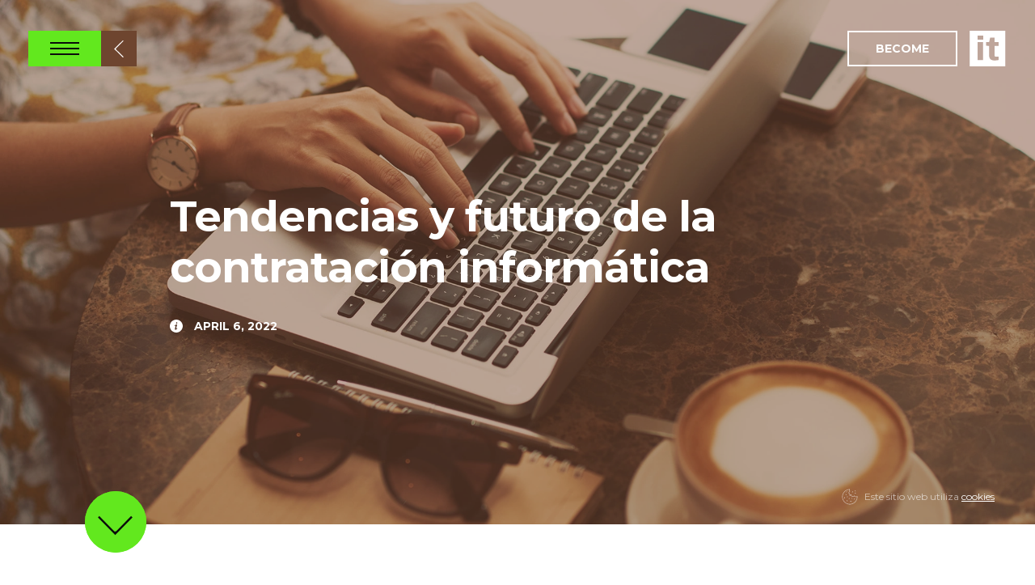

--- FILE ---
content_type: text/html; charset=UTF-8
request_url: https://primeit.es/tendencias-y-futuro-de-la-contratacion-informatica
body_size: 10463
content:
<!--
BBÜÜÜÜÜÜÜÜÜÜÜÜÜÜÜÜÜÜÜÜÜÜÜÜÜÜÜÜÜÜÜÜÜÜÜÜÜÜÜÜÜÜÜÜÜÜÜÜÜÜÜÜÜÜÜÜÜÜRO
BBÜÜÜÜÜÜÜÜÜÜÜÜÜÜÜÜÜÜÜÜÜÜÜÜÜÜÜÜÜÜÜÜÜÜÜÜÜÜÜÜÜÜÜÜÜÜÜÜÜÜÜÜÜÜÜÜÜÜRO
BBÜÜÜÜÜÜÜÜÜÜÜÜÜÜÜÜÜÜÜÜÜÜÜÜÜÜÜÜÜÜÜÜÜÜÜÜÜÜÜÜÜÜÜÜÜÜÜÜÜÜÜÜÜÜÜÜÜÜRO
BBÜÜ                                                      ÜÜRO
BBÜÜ                                                      ÜÜRO
BBÜÜ     BBBBBBBBBBBBBBBBBBBBBBBBBBBBBBBBBBBBBBBBBBB      ÜÜRO
BBÜÜ     BBBBBBBBBBBBBBBBBBBBBBBBBBBBBBBBBBBBBBBB         ÜÜRO
BBÜÜ     BBBBBBBBBBBBBBBBBBBBBBBBBBBBBBBBBBBBBB           ÜÜRO
BBÜÜ     BBBBBBBBBBBBBBBBBBBBBBBBBBBBBBBBBBBB             ÜÜRO
BBÜÜ     BBBBBBBBB         BBBBBBBBBBBBBBB                ÜÜRO
BBÜÜ     BBBBBBBBB       BBBBBBBBBBBBBBB                  ÜÜRO
BBÜÜ     BBBBBBBBB    BBBBBBBBBBBBBBB                     ÜÜRO
BBÜÜ     BBBBBBBBB  BBBBBBBBBBBBBBB                       ÜÜRO
BBÜÜ     BBBBBBBBBBBBBBBBBBBBBBBBBBBBBBBBBBBBBBBBBB       ÜÜRO
BBÜÜ     BBBBBBBBBBBBBBBBBBBBBBBBBBBBBBBBBBBBBBBB         ÜÜRO
BBÜÜ     BBBBBBBBBBBBBBBBBBBBBBBBBBBBBBBBBBBBB            ÜÜRO
BBÜÜ     BBBBBBBBBBBBBBBBBBBBBBBBBBBBBBBBBBB              ÜÜRO
BBÜÜ     BBBBBBBBB         BBBBBBBBBBBBBBB                ÜÜRO
BBÜÜ     BBBBBBBBB      BBBBBBBBBBBBBBB                   ÜÜRO
BBÜÜ     BBBBBBBBB    BBBBBBBBBBBBBBB                     ÜÜRO
BBÜÜ     BBBBBBBBB BBBBBBBBBBBBBBB                        ÜÜRO
BBÜÜ     BBBBBBBBBBBBBBBBBBBBBBB                          ÜÜRO
BBÜÜ     BBBBBBBBBBBBBBBBBBBBB                            ÜÜRO
BBÜÜ     BBBBBBBBBBBBBBBBBB                               ÜÜRO
BBÜÜ     BBBBBBBBBBBBBBBB                                 ÜÜRO
BBÜÜ     BBBBBBBBBBBBB                                    ÜÜRO
BBÜÜ     BBBBBBBBBBB                                      ÜÜRO
BBÜÜ     BBBBBBBB                                         ÜÜRO
BBÜÜ     BBBBBB                                           ÜÜRO
BBÜÜ     BBBB                                             ÜÜRO
BBÜÜ     B                                                ÜÜRO
BBÜÜ                                                      ÜÜRO
BBÜÜ                                                      ÜÜRO
BBUU     BUROCRATIK.COM                                   UURO
BBÜÜ                                                      ÜÜRO
BBÜÜ                                                      ÜÜRO
BBÜÜÜÜÜÜÜÜÜÜÜÜÜÜÜÜÜÜÜÜÜÜÜÜÜÜÜÜÜÜÜÜÜÜÜÜÜÜÜÜÜÜÜÜÜÜÜÜÜÜÜÜÜÜÜÜÜÜRO
BBÜÜÜÜÜÜÜÜÜÜÜÜÜÜÜÜÜÜÜÜÜÜÜÜÜÜÜÜÜÜÜÜÜÜÜÜÜÜÜÜÜÜÜÜÜÜÜÜÜÜÜÜÜÜÜÜÜÜRO
BBÜÜÜÜÜÜÜÜÜÜÜÜÜÜÜÜÜÜÜÜÜÜÜÜÜÜÜÜÜÜÜÜÜÜÜÜÜÜÜÜÜÜÜÜÜÜÜÜÜÜÜÜÜÜÜÜÜÜRO
-->

<!DOCTYPE html>
<html lang="en" class="no-js">

<head>
  
    <meta charset=utf-8>
  <title>Tendencias y futuro de la contratación informática | PrimeIT </title>
  <meta name="description" content="Tenemos noticias sobre el futuro de la contratación de IT. ¿Estás preparado para descubrirlo todo? Léelo aquí.">
  <meta http-equiv="X-UA-Compatible" content="IE=Edge">
  <meta name="viewport" content="width=device-width, initial-scale=1, user-scalable=no">
  <meta name="apple-mobile-web-app-capable" content="yes">
  <meta name="apple-mobile-web-app-status-bar-style" content="black">
  <!-- <meta name="author" content="Bürocratik - www.burocratik.com"> -->
  <link rel="author" href="https://primeit.es/humans.txt">
  <link rel="canonical" href="https://primeit.es/tendencias-y-futuro-de-la-contratacion-informatica">
  <!-- Sharing -->
    <meta property="og:title" content="Tendencias y futuro de la contratación informática | PrimeIT">
  <meta property="og:url" content="https://primeit.es/tendencias-y-futuro-de-la-contratacion-informatica">
  <meta property="og:image" content="">
  <meta property="og:site_name" content="PrimeIT website">
  <meta property="og:description" content="Tenemos noticias sobre el futuro de la contratación de IT. ¿Estás preparado para descubrirlo todo? Léelo aquí.">
  <meta name="twitter:card" content="summary_large_image">
  <meta name="twitter:site" content="@PrimeIT">
  <meta name="twitter:title" content="Tendencias y futuro de la contratación informática | PrimeIT">
  <meta name="twitter:description" content="Tenemos noticias sobre el futuro de la contratación de IT. ¿Estás preparado para descubrirlo todo? Léelo aquí.">
  <meta name="twitter:image" content="">
  <!-- Icons -->
  <link rel="shortcut icon" href="https://primeit.es/public/imgs/id/favicon.ico">
  <link rel="icon" sizes="192x192" href="https://primeit.es/public/imgs/id/favicon.png">
  <meta name="theme-color" content="#62e81e">
  <meta name="msapplication-TileColor" content="#62e81e">
  <meta name="msapplication-TileImage" content="https://primeit.es/public/imgs/id/windows-title-288x288.png">
  <meta name="msapplication-square70x70logo" content="https://primeit.es/public/imgs/id/windows-title-128x128.png">
  <meta name="msapplication-square150x150logo" content="https://primeit.es/public/imgs/id/windows-title-270x270.png">
  <meta name="msapplication-wide310x150logo" content="https://primeit.es/public/imgs/id/windows-title-558x270.png">
  <meta name="msapplication-square310x310logo" content="https://primeit.es/public/imgs/id/windows-title-558x558.png">
  <link rel="apple-touch-icon-precomposed" sizes="180x180" href="https://primeit.es/public/imgs/id/apple-touch-icon-180x180-precomposed.png">
  <link rel="apple-touch-icon-precomposed" sizes="152x152" href="https://primeit.es/public/imgs/id/apple-touch-icon-152x152-precomposed.png">
  <link rel="apple-touch-icon-precomposed" sizes="144x144" href="https://primeit.es/public/imgs/id/apple-touch-icon-144x144-precomposed.png">
  <link rel="apple-touch-icon-precomposed" sizes="120x120" href="https://primeit.es/public/imgs/id/apple-touch-icon-120x120-precomposed.png">
  <link rel="apple-touch-icon-precomposed" sizes="114x114" href="https://primeit.es/public/imgs/id/apple-touch-icon-114x114-precomposed.png">
  <link rel="apple-touch-icon-precomposed" sizes="72x72" href="https://primeit.es/public/imgs/id/apple-touch-icon-72x72-precomposed.png">
  <link rel="apple-touch-icon-precomposed" href="https://primeit.es/public/imgs/id/apple-touch-icon-57x57-precomposed.png">
  <!-- Styles -->
      <link rel="stylesheet" href="https://primeit.es/public/css/reset.css">
    <link rel="stylesheet" href="https://primeit.es/public/css/outdatedbrowser.css">
    <link rel="stylesheet" href="https://fonts.googleapis.com/css?family=Playfair+Display:400,400italic|Montserrat:400,700|PT+Serif:400,400italic">
    <link rel="stylesheet" href="https://primeit.es/public/css/typography.css">
    <link rel="stylesheet" href="https://primeit.es/public/css/body.css">
    <link rel="stylesheet" href="https://primeit.es/public/css/pictos3d.css">
    <link rel="stylesheet" href="https://primeit.es/public/css/pages.css">
    <link rel="stylesheet" href="https://primeit.es/public/css/slick/slick-buro.css">
    <link rel="stylesheet" href="https://primeit.es/public/css/awwwards.css" />

    <script src="https://primeit.es/public/js/plugins_default/css-browser-selector-1.0.js"></script>
    <script src="https://primeit.es/public/js/plugins_default/modernizr.min.js"></script>
    <!-- Google tag (gtag.js) -->
  <script async src="https://www.googletagmanager.com/gtag/js?id=G-WNV1MF57W1"></script>
  <script>
    window.dataLayer = window.dataLayer || [];

    function gtag() {
      dataLayer.push(arguments);
    }
    gtag('js', new Date());
    gtag('config', 'G-WNV1MF57W1');
  </script>
</head>


<body class="js-byrefresh js-no-ajax ">

  <!-- ============= HEADER ============= -->
  <header id="header-nav" class="fastclick" role="banner">

    <h1 class="id-primeit">
      <a class="brand-guides" data-url-brand="https://primeit.es/brand-guidelines/" data-title-home="PrimeIT" href="https://www.primeit.es/">
        <svg class="id-shape" width="159" height="47" viewBox="0 0 159 47" aria-labelledby="title">
          <title class="id-title hide">PrimeIT</title>
          <g class="id-it">
            <rect class="bg" fill="transparent" x="116.925" y="3.235" width="38.075" height="39" />
            <path class="shape" fill="#B1683B" d="M112.85 1v45H158V1H112.85zM129.866 37.943h-6.927V15.334h6.927V37.943zM130.025 12.24h-7.207V7.043h7.207V12.24zM149.527 20.252h-5.096v11.305c0 1.865 0.121 2.262 1.873 2.262 1.073 0 2.627-0.079 3.184-0.158v4.244c-0.6 0.16-2.748 0.635-5.057 0.635 -4.816 0-6.923-1.904-6.923-6.9V20.253l-3.94-0.358v-4.561h3.94l1.325-5.712h5.598v5.712h5.096V20.252z" />
          </g>
          <g class="id-it-nav">
            <rect class="bg" fill="transparent" x="116.925" y="3.235" width="38.075" height="39" />
            <path class="shape" fill="#B1683B" d="M112.85 1v45H158V1H112.85zM129.866 37.943h-6.927V15.334h6.927V37.943zM130.025 12.24h-7.207V7.043h7.207V12.24zM149.527 20.252h-5.096v11.305c0 1.865 0.121 2.262 1.873 2.262 1.073 0 2.627-0.079 3.184-0.158v4.244c-0.6 0.16-2.748 0.635-5.057 0.635 -4.816 0-6.923-1.904-6.923-6.9V20.253l-3.94-0.358v-4.561h3.94l1.325-5.712h5.598v5.712h5.096V20.252z" />
          </g>
        </svg>
        <svg class="id-shape-type" viewBox="0 0 112 47">
          <g class="id-type">
            <path fill="#ffffff" d="M11.029 28.027c-0.979 0-1.841 0-2.977-0.041v9.957H1V8.934C4.212 8.7 6.994 8.582 10.324 8.582c7.562 0 13.673 1.445 13.673 9.45v0.39C23.998 26.543 17.886 28.027 11.029 28.027zM16.906 18.031c-0.039-3.358-2.037-3.983-6.072-3.983 -0.94 0-1.959 0.039-2.782 0.039v8.435h2.782c4.074 0 6.072-0.781 6.072-4.1V18.031z" />
            <path fill="#ffffff" d="M32.734 21.818v16.125h-6.817V15.688h6.347v1.834c2.194-1.991 4.937-2.42 7.366-2.42v5.701C37.161 20.804 34.498 21.233 32.734 21.818z" />
            <path fill="#ffffff" d="M41.04 12.643V7.528h7.091v5.115H41.04zM41.158 37.943V15.688h6.817v22.255H41.158z" />
            <path fill="#ffffff" d="M77.162 37.943V23.458c0-2.109-0.039-3.28-2.351-3.28 -1.058 0-2.508 0.43-3.761 1.093 0.117 0.704 0.117 1.484 0.117 2.187v14.485H64.35V23.458c0-2.109-0.079-3.28-2.194-3.28 -1.292 0-2.742 0.586-3.839 1.132v16.633H51.5V15.688h6.425v1.757c1.841-1.445 4.271-2.343 6.738-2.343 2.743 0 4.31 0.898 5.29 2.42 2.507-1.718 4.976-2.42 7.052-2.42 6.151 0 6.974 3.865 6.974 8.2v14.642H77.162z" />
            <path fill="#ffffff" d="M93.146 28.65v0.312c0 2.928 0.393 4.529 5.211 4.529 2.271 0 4.623-0.156 8.385-0.43v4.49c-1.725 0.43-4.858 0.977-8.697 0.977 -8.188 0-11.636-2.852-11.636-11.012v-1.209c0-7.771 3.722-11.207 10.774-11.207 8.383 0 10.655 5.31 10.655 11.714v1.834H93.146zM101.141 24.629c0-2.46-0.511-4.685-3.998-4.685 -3.369 0-3.957 2.265-3.957 4.685v0.312h7.955V24.629z" />
          </g>
        </svg>
      </a>
    </h1>
          <p class="btn-wanted"><a class="btn-square-center-anim" href="https://primeit.es/carreras"><span class="border t"></span><span class="border r"></span><span class="border b"></span><span class="border l"></span>Become</a></p>
        <button class="btn-burger btn-nav-main"> Open Nav
      <span class="wrap"><span class="l l1"></span><span class="l l2"></span><span class="l l3"></span></span>
    </button>

          
      <div class="dropdown-wrapper">
        <h2 class="page-name news-carrers-pagename">
              <span class="news-carrers-back-wrapper">
          <a class="txt" href="https://primeit.es/noticias#start-news" data-title="Noticias">
            Noticias          </a>
      
      
                  <a href="https://primeit.es/noticias#start-news" data-title="Noticias">
            <span class="btn btn-square center">
              <svg xmlns="http://www.w3.org/2000/svg" xmlns:xlink="http://www.w3.org/1999/xlink" version="1.1" x="0" y="0" viewBox="-450 260 23 41" width="23" height="41" enable-background="new -450 260 23 41" xml:space="preserve">
                <title class="hide">back</title>
                <path fill="#ffffff" d="M-445.2 279.2l17.9-17.6 -1.6-1.6 -20.8 20.4 20.8 20.4 1.7-1.7 -18-17.5 -0.5-1.7L-445.2 279.2z"/>
              </svg>
            </span>
          </a>
        
        
                    </span>
          </h2>
            </div>
   
    <nav class="nav-main" role="navigation">
      <div class="nav-main-wrapper">
        <p class="btn-login"><a class="btn-square-center-anim" href="https://intranet.primeit.pt/index.php" rel="external"><span class="border t"></span><span class="border r"></span><span class="border b"></span><span class="border l"></span>Login</a></p>
        <a class="rgpd-link" href="https://primeit.es/politica-de-privacidad" target="_blank">Política de privacidad</a>
                <a class="pqsi-link" href="https://www.primeit.es/public/files/pqsi_es.pdf" target="_blank">Politica de Calidad e Seguridad</a>

        <ul class="nav-lang">
                        <li>
                <a class=" js-no-transPage on" href="https://www.primeit.es/" lang="es">
                  <div class="shape-btn-lang">
                    <svg width="99.5%" height="100%" viewBox="0 0 96 36" preserveAspectRatio="none">
                      <path fill="none" d="M13.125 1h69.729C89.562 1 95 8.611 95 18s-5.438 17-12.146 17H13.146C6.438 35 1 27.389 1 18 1 8.621 6.426 1.018 13.125 1.001" />
                    </svg>
                  </div>
                                      Español                                  </a>
              </li>
                        <li>
                <a class=" js-no-transPage " href="https://www.primeit.es/en/" lang="en">
                  <div class="shape-btn-lang">
                    <svg width="100%" height="100%" viewBox="0 0 96 36" preserveAspectRatio="none">
                      <path fill="none" d="M13.125 1h69.729C89.562 1 95 8.611 95 18s-5.438 17-12.146 17H13.146C6.438 35 1 27.389 1 18 1 8.621 6.426 1.018 13.125 1.001" />
                    </svg>
                  </div>
                                      English                                  </a>
              </li>
                  </ul>
        <!--
      <ul class="nav-lang">
      
            <li>
          <a class=" js-no-transPage on" href="http://www.primeit.es/" lang="es">
            <div class="shape-btn-lang">
              <svg width="100%" height="100%" viewBox="0 0 96 36" preserveAspectRatio="none">
                <path fill="none" d="M13.125 1h69.729C89.562 1 95 8.611 95 18s-5.438 17-12.146 17H13.146C6.438 35 1 27.389 1 18 1 8.621 6.426 1.018 13.125 1.001"></path>
              </svg>
            </div>
                              Español                        </a>
        </li>
              <li>
          <a class=" js-no-transPage " href="http://www.primeit.pt/" lang="pt">
            <div class="shape-btn-lang">
              <svg width="99.5%" height="100%" viewBox="0 0 96 36" preserveAspectRatio="none">
                <path fill="none" d="M13.125 1h69.729C89.562 1 95 8.611 95 18s-5.438 17-12.146 17H13.146C6.438 35 1 27.389 1 18 1 8.621 6.426 1.018 13.125 1.001"></path>
              </svg>
            </div>
                              Português                        </a>
        </li>
        <li>
          <a class=" js-no-transPage" href="http://primeengineering.fr/" lang="fr">
            <div class="shape-btn-lang">
              <svg width="100%" height="100%" viewBox="0 0 96 36" preserveAspectRatio="none">
                <path fill="none" d="M13.125 1h69.729C89.562 1 95 8.611 95 18s-5.438 17-12.146 17H13.146C6.438 35 1 27.389 1 18 1 8.621 6.426 1.018 13.125 1.001"></path>
              </svg>
            </div>
                              Français                        </a>
        </li>
        <li>
          <a class=" js-no-transPage " href="http://www.primeit.pt/en/" lang="en">
            <div class="shape-btn-lang">
              <svg width="100%" height="100%" viewBox="0 0 96 36" preserveAspectRatio="none">
                <path fill="none" d="M13.125 1h69.729C89.562 1 95 8.611 95 18s-5.438 17-12.146 17H13.146C6.438 35 1 27.389 1 18 1 8.621 6.426 1.018 13.125 1.001"></path>
              </svg>
            </div>
                              English                        </a>
        </li>
              </ul>
      -->
        <ul class="nav-site">
          <li><a class="btn-line-through" data-title="" data-url="home" href="https://www.primeit.es" lang="en">Home</a></li>
          <li><a class="btn-line-through" data-title="Sobre Nosotros" data-url="about" href="https://primeit.es/sobre-nosotros" lang="es">Sobre Nosotros</a></li>
          <li><a class="btn-line-through" data-title="Carreras" data-url="carrers" href="https://primeit.es/carreras" lang="es">Carreras</a></li>
          <li><a class="btn-line-through" data-title="Sectores" data-url="sectors" href="https://primeit.es/sectors" lang="es">Sectores</a></li>
          <li><a class="btn-line-through" data-title="Noticias" data-url="news" href="https://primeit.es/noticias" lang="es">Noticias</a></li>
          <li><a class="btn-line-through" data-title="Contactos" data-url="contacts" href="https://primeit.es/contactos" lang="es">Contactos</a></li>
        </ul>

        <div>
                <form id="form-newsl" action="//primeit.us17.list-manage.com/subscribe?u=70492aee423028e2f5f170303&id=fabb6d776c" method="post" validate target="_blank">
        <fieldset>
          <label for="mce-EMAIL"><span class="default-text">Suscríbete a nuestro boletín</span><span class="sent-text">Revise su correo electrónico para la confirmación</span></label>
          <input type="email" value="" name="EMAIL" class="required email" id="mce-EMAIL">
          <!-- <input type="submit" value="Subscribe" name="subscribe" id="mc-embedded-subscribe" class="button"> -->
          <!-- <button class="btn-submit btn-round-arrow-outline rgt" id="mc-embedded-subscribe">
            <svg viewBox="-10 0 41 41" class="icon-svg svg-send ">
              <title class="hide">Subscrever</title>
              <path fill="#ffffff" d="M17.999,21.6L0.099,39.2L1.7,40.801l20.8-20.4L1.7,0L0,1.701l18,17.5l0.5,1.699L17.999,21.6z"/>
            </svg>
          </button> -->
          <button class="btn-submit btn-round-arrow-circle rgt">
            <svg viewBox="0 0 80 80" class="icon-svg">
              <title class="hide">Subscrever</title>
              <path class="icon-svg-arrow" fill="#ffffff" d="M48,40.601L30.1,58.2l1.6,1.6L52.5,39.4L31.699,19L30,20.7l18,17.5l0.5,1.7L48,40.601z"/>
              <path class="icon-svg-circle" fill="none" stroke="#ffffff" stroke-width="2" d="M40,2C19.013,2,2,19.013,2,40s17.013,38,38,38c20.986,0,38-17.013,38-38S60.986,2,40,2"/>
            </svg>
          </button>
        </fieldset>

        <div class="rgpd-wrapper">
            <svg x="0" y="0" viewBox="0 0 21.1 18.1" xml:space="preserve" enable-background="new 0 0 21.1 18.1">
                <style type="text/css">
                .svg-line{fill-rule:evenodd;clip-rule:evenodd;fill:none;stroke:#5c5857;stroke-width:3;stroke-miterlimit:10;}
                </style>
                <path class="svg-line" d="M1 11l6 5L20 1"></path> 
            </svg>
            <input id="rgpd-check" type="checkbox"> 
            <span class="rgpd-text">Acepto el tratamiento de mis <a href="https://primeit.es/politica-de-privacidad" target="_blank">datos personales</a></span>
        </div>
        
        <!-- real people should not fill this in and expect good things - do not remove this or risk form bot signups-->
        <div style="position: absolute; left: -5000px;"><input type="text" name="b_c24be842abaff89ce4739375d_3728937ab8" tabindex="-1" value=""></div>
      </form>
              <ul class="nav-social">
            <!-- <li class="twitter">
              <a href="https://twitter.com/PrimeIT" rel="external" title="Twitter">
                <svg viewbox="0 0 300 271" class="icon-svg">
                  <use xmlns:xlink="http://www.w3.org/1999/xlink" xlink:href="https://primeit.es/public/imgs/social/pictos-social.svg#shape-twitter"></use>
                </svg>
              </a>
            </li> -->
            <!-- <li style="display: none;">
              <a href="https://plus.google.com/111797644839829065546" rel="external" title="Google+">
                <svg class="icon-svg">
                  <use xmlns:xlink="http://www.w3.org/1999/xlink" xlink:href="https://primeit.es/public/imgs/social/pictos-social.svg#shape-googleplus"></use>
                </svg>
              </a>
            </li> -->
            <li>
              <a href="https://www.linkedin.com/company/primeit-espa%C3%B1a/" rel="external" title="LinkedIn">
                <svg class="icon-svg">
                  <use xmlns:xlink="http://www.w3.org/1999/xlink" xlink:href="https://primeit.es/public/imgs/social/pictos-social.svg#shape-linkedin"></use>
                </svg>
              </a>
            </li>
            <li class="titktok">
              <a href="https://www.tiktok.com/@primeitespana" rel="external" title="TikTok">
                <svg class="icon-svg">
                  <use xmlns:xlink="http://www.w3.org/1999/xlink" xlink:href="https://primeit.es/public/imgs/social/pictos-social.svg#shape-tiktok"></use>
                </svg>
              </a>
            </li>
            <!-- <li class="utube">
              <a href="https://www.youtube.com/user/PrimeITConsulting" rel="external" title="YouTube">
                <svg class="icon-svg">
                  <use xmlns:xlink="http://www.w3.org/1999/xlink" xlink:href="https://primeit.es/public/imgs/social/pictos-social.svg#shape-utube"></use>
                </svg>
              </a>
            </li> -->
            <li class="insta">
              <a href="https://www.instagram.com/primeitespana/" rel="external" title="Instagram">
                <svg class="icon-svg" viewBox="0 0 16 16">
                  <path d="M16 4.7a5.87 5.87 0 0 0-.37-1.94 3.92 3.92 0 0 0-.92-1.42 3.91 3.91 0 0 0-1.42-.92A5.88 5.88 0 0 0 11.3 0H4.7a5.88 5.88 0 0 0-1.94.37A4.09 4.09 0 0 0 .42 2.76 5.87 5.87 0 0 0 0 4.7v6.6a5.87 5.87 0 0 0 .37 1.94 4.09 4.09 0 0 0 2.34 2.34A5.87 5.87 0 0 0 4.7 16h6.6a5.87 5.87 0 0 0 1.94-.37 4.09 4.09 0 0 0 2.34-2.34A5.87 5.87 0 0 0 16 11.3V8 4.7zm-1.44 6.53a4.43 4.43 0 0 1-.28 1.49 2.65 2.65 0 0 1-1.52 1.52 4.45 4.45 0 0 1-1.49.28H4.81a4.46 4.46 0 0 1-1.49-.28 2.65 2.65 0 0 1-1.52-1.52 4.43 4.43 0 0 1-.28-1.49V8 4.77a4.43 4.43 0 0 1 .28-1.49 2.65 2.65 0 0 1 1.48-1.52 4.43 4.43 0 0 1 1.49-.28h6.46a4.43 4.43 0 0 1 1.49.28 2.65 2.65 0 0 1 1.52 1.52 4.43 4.43 0 0 1 .28 1.49V8s.03 2.39-.01 3.23zM8 3.89A4.11 4.11 0 1 0 12.11 8 4.11 4.11 0 0 0 8 3.89zm0 6.77A2.67 2.67 0 1 1 10.67 8 2.67 2.67 0 0 1 8 10.67zm4.27-7.9a1 1 0 1 0 1 1 1 1 0 0 0-1-.99z"></path>
                </svg>
              </a>
            </li>
          </ul>
          <div style="display:flex;flexDirection:row">
            <div>
              <a style="position:absolute;right:18%;font-weight:700;bottom:5%;font-size:11px;font-family:"" href=" https://whistleblowersoftware.com/secure/primeit" target="_blank">CANAL DE DENUNCIAS</a>
            </div>
            <div>
              <a style="position:absolute;right:4%;bottom:5%;font-weight:700;font-size:11px;font-family:" href="mailto:reclamaciones@primeit.es">CANAL DE QUEJAS</a>
            </div>
          </div>
        </div>
        <!-- <p class="designby">by <a href="http://www.burocratik.com" rel="external">Bürocratik</a></p> -->
      </div>

      <!-- end nav-main   -->
    </nav>

    <div id="header-nav-bg"></div>

    <!-- end header -->
  </header>
<main class="page-main page-current" role="main">
  <div class="page-toload single-news" data-url="news">

    <header class="header grid-center-vh">
      <h2 class="hide">Tendencias y futuro de la contratación informática</h2>
      <div class="block-bg-cover ">
        <picture >
                    <source srcset="https://primeit.es/public/uploads/2022/04/RecrutamentoIT-capa.webp" type="image/webp">
                              <img class="element-cover" src="https://primeit.es/public/uploads/2022/04/RecrutamentoIT-capa.jpg" alt="">
                  </picture>
      </div>
      <div class="block-content">
        <h3 class="width-normal news-title">Tendencias y futuro de la contratación informática</h3>
        <p class="width-normal news-date">
          <svg class="icon-svg" xmlns="http://www.w3.org/2000/svg" xmlns:xlink="http://www.w3.org/1999/xlink" version="1.1" x="0" y="0" width="16" height="16" viewBox="0 0 16 16" enable-background="new 0 0 16 16" xml:space="preserve">
            <path fill="#ffffff" d="M8 0C3.6 0 0 3.6 0 8c0 4.4 3.6 8 8 8 4.4 0 8-3.6 8-8C16 3.6 12.4 0 8 0zM8 3.6c0.2-0.2 0.4-0.3 0.6-0.3 0.2 0 0.4 0.1 0.5 0.2 0.1 0.1 0.2 0.3 0.2 0.5 0 0.3-0.1 0.5-0.3 0.7C8.9 5 8.7 5.1 8.4 5.1 8.2 5.1 8.1 5 7.9 4.8 7.8 4.7 7.7 4.5 7.7 4.3 7.7 4 7.8 3.8 8 3.6zM9.3 11.1c-0.7 0.6-1.1 1-1.4 1.2 -0.3 0.2-0.6 0.3-0.8 0.3 -0.2 0-0.4-0.1-0.6-0.2 -0.1-0.1-0.2-0.3-0.2-0.6 0-0.6 0.3-2 1.1-4.4 0 0 0-0.1 0-0.1 0 0-0.1 0-0.1 0.1C7.2 7.4 7 7.6 6.5 8.1c-0.1 0.1-0.2 0.1-0.3 0L5.9 7.9c0 0-0.1-0.1-0.1-0.2 0-0.1 0-0.1 0.1-0.2C6.4 7 6.8 6.6 7.2 6.4 7.7 6.2 8 6 8.3 6c0.2 0 0.4 0.1 0.5 0.1C8.9 6.3 9 6.4 9 6.6 9 6.7 9 7 8.5 8.4c-0.6 2-0.7 2.7-0.7 2.9 0.1-0.1 0.4-0.3 0.9-0.8 0.1-0.1 0.2-0.1 0.3 0l0.3 0.3c0 0 0.1 0.1 0.1 0.2C9.4 11 9.4 11.1 9.3 11.1z"/>
          </svg>
          April 6, 2022        </p>
      </div>

      <div class="next-wrapper">
        <a href="#" class="icon-circle-plus next-block-button js-btn-goto" data-go=".content-editor" data-go-offset="-50" aria-hidden="true">
          <svg viewBox="0 0 41 23" class="icon-svg">
            <title class="hide">More</title>
            <use xmlns:xlink="http://www.w3.org/1999/xlink" xlink:href="https://primeit.es/public/imgs/icons-elements.svg#shape-arrow"></use>
          </svg>
        </a>
      </div>



      <p class="rgpd-cookies">
        <svg viewBox="0 0 38 38">
          <path class="st0" d="M37 17.9c0-.2-.2-.4-.4-.5-.2-.1-.4 0-.6.1-1.6 1.4-3.9 1.2-5.3-.3-.2-.2-.4-.5-.5-.8-.2-.3-.5-.4-.8-.3-.1 0-.1.1-.2.2-1.3 1.6-3.7 1.9-5.3.6-.9-.7-1.4-1.8-1.4-2.9v-.1c0-.3-.3-.6-.6-.6h-.1c-.2 0-.4.1-.6.1-2.1 0-3.8-1.7-3.8-3.7 0-1.4.8-2.7 2-3.3.2-.1.3-.2.3-.4s0-.4-.1-.5c-.5-.6-.8-1.5-.8-2.3 0-.4.1-.8.2-1.2.1-.2 0-.4-.1-.6 0-.3-.2-.4-.4-.4C8.6 1.3.7 9.5 1 19.5c.3 9.9 8.6 17.8 18.5 17.5 9.7-.3 17.5-8.2 17.5-18v-1.1zM19 35.8c-9.3 0-16.8-7.4-16.9-16.7 0-8.8 6.8-16.2 15.6-16.8 0 .3-.1.5-.1.8 0 .9.2 1.7.7 2.5-2.2 1.6-2.8 4.7-1.2 6.9.9 1.3 2.4 2.1 4 2.1h.2c.3 2.7 2.8 4.6 5.5 4.3 1-.1 1.9-.5 2.7-1.2 1.5 1.9 4.1 2.5 6.3 1.4 0 9.2-7.5 16.7-16.8 16.7zm-7.7-21.6l-1.4-1.5c-.2-.2-.6-.2-.9 0-.2.2-.2.6 0 .9l1.5 1.4c.2.2.6.2.8 0 .2-.2.2-.6 0-.8zm-4.9 5.4c-.3 0-.6.3-.6.6v2.4c0 .3.3.6.6.6s.6-.3.6-.6v-2.4c0-.3-.3-.6-.6-.6zM18 22.2l-1.4 1.4c-.2.2-.2.6 0 .8.2.2.6.2.8 0l1.5-1.5c.2-.2.2-.6 0-.8-.3-.1-.7-.1-.9.1zm2.2-5.2c.2-.2.2-.6 0-.8l-1.5-1.4c-.2-.2-.6-.2-.8 0-.2.2-.2.6 0 .8l1.5 1.5c.1.1.3.2.4.2.1-.1.2-.2.4-.3zm9.8 6.1l-1.4 1.4c-.2.2-.2.6 0 .8.2.2.6.2.8 0l1.5-1.5c.2-.2.2-.6 0-.8-.3-.1-.7-.1-.9.1zm-7.4 5.5h-2.4c-.3 0-.6.3-.6.6s.3.6.6.6h2.4c.3 0 .6-.3.6-.6s-.3-.6-.6-.6zM11 8.7c.2 0 .3-.1.4-.2L12.8 7c.2-.2.2-.6 0-.8-.2-.2-.6-.2-.8 0l-1.5 1.5c-.2.2-.2.6 0 .8.2.2.4.2.5.2zm3.2 9.7h-2.4c-.3 0-.6.3-.6.6s.3.6.6.6h2.4c.3 0 .6-.3.6-.6s-.3-.6-.6-.6zm9 3c-.3 0-.6.3-.6.6v1.2c0 .3.3.6.6.6s.6-.3.6-.6V22c0-.3-.3-.6-.6-.6zM13 26.8c-.1-.3-.5-.4-.8-.3-.3.1-.4.4-.3.7l.7 2.2c.1.2.3.4.6.4h.2c.3-.1.5-.4.4-.8l-.8-2.2zM31.8 6.2c.2.2.6.2.8 0 .2-.2.2-.6 0-.8l-1.2-1.2c-.2-.2-.6-.2-.9 0-.2.2-.2.6 0 .9l1.3 1.1zM25 8.8c.2 0 .3-.1.4-.2l1.2-1.2c.2-.2.2-.6 0-.9-.2-.2-.6-.2-.9 0l-1.2 1.2c-.2.2-.2.6 0 .8.2.2.3.3.5.3zm6 2.4h1.8c.3 0 .6-.3.6-.6s-.3-.6-.6-.6H31c-.3 0-.6.3-.6.6s.3.6.6.6z"/>
        </svg>
        Este sitio web utiliza <a href="https://primeit.es/politica-de-cookies" target="_blank">cookies</a>
      </p>
    <!-- end header  -->
    </header>

    <section class="block-content block-light id-change">
      <div class="content-editor width-normal">

        
<p>Hoy en día estamos viviendo el apogeo de la <strong>evolución tecnológica</strong>. Y con esta evolución viene la creciente demanda de las empresas para encontrar profesionales cualificados en esa misma área.</p>



<p>La pandemia no se presentó como un obstáculo para el <strong>reclutamiento de IT</strong>, que es una de las herramientas más importantes en el área tecnológica. Al igual que muchas otras empresas, adaptamos nuestros procesos de reclutamiento especializado y tratamos de ayudar a nuestros reclutadores a ajustarse a estas necesidades.</p>



<h4 class="wp-block-heading"><br><br><strong>La demanda ya no es unilateral</strong></h4>



<p>Si analizamos el <strong>mercado tecnológico</strong> más a fondo, podemos ver que el mundo de la contratación de personal de TI tiene demasiadas necesidades para el número existente de profesionales cualificados.</p>



<p>En los últimos tiempos se ha visto cómo Portugal ha dado un paso al frente en el ámbito de la tecnología. Nuestra calidad profesional y las soft sills que nos definen ampliamente, nos situaron un paso por delante en la carrera. Además de todo esto, también estamos más cerca cultural y geográficamente, somos hábiles cuando se trata de lenguas extranjeras y tenemos un<strong> vasto know-how técnico</strong>.</p>



<p>Para el empleador, la demanda de talento es alta. Los <a href="https://primeit.es/cualididades-principales-para-el-exito-de-los-reclutadores-it"><strong>reclutadores de IT</strong></a> saben cuáles son algunas de las áreas más buscadas y dónde encontrarlas: Gestor de Datos y Analítica, Ingeniero DevOps, Gestor de Ciberseguridad, etc. Hay una mayor demanda de <strong>hard y soft skills</strong> (combinadas), habilidades de liderazgo, comunicación y orientación hacia la resolución de problemas. Para que los trabajadores con estas características se interesen por las ofertas de trabajo disponibles, es necesario que el empleador sea capaz de darles lo que quieren. Y lo que es más importante, debe saber cómo <strong>mantener y retener al empleado</strong>, asegurarse de que los beneficios son a largo plazo y no sólo un señuelo.</p>



<p>Para el trabajador hay otros factores inminentes y todos ellos igualmente importantes. Horarios flexibles, mejores retribuciones, beneficios en formación, herramientas tecnológicas de calidad, trabajo desafiante e interesante y por último, la posibilidad de un puesto remoto a tiempo completo.</p>



<h4 class="wp-block-heading"><strong>Trabajo a distancia</strong></h4>



<p>Portugal se lleva la palma como el mejor lugar desde el que <strong>trabajar a distancia</strong>. Nuestras condiciones geoclimáticas y nuestro estilo de vida de bajo coste son sólo algunas de las razones.</p>



<p>Sin embargo, no sólo somos un puerto seguro para los trabajadores remotos de todo el mundo. También abrimos nuestras puertas a esta nueva experiencia. Muchas empresas portuguesas, especialmente en el ámbito tecnológico, aceptaron esta nueva práctica con los brazos abiertos.</p>



<p>En opinión de muchos trabajadores y empresarios, el trabajo a distancia permite una inmensa variedad de beneficios, como un conjunto de diversos talentos, un <strong>aumento de la productividad</strong>, la retención y la huella de carbono. Si tenemos que nombrar algunas de las razones menos positivas que se nos ocurren, tendríamos que señalar la complicación de planificar la fuerza de trabajo, con especial atención a la cultura de la empresa o los pagos.</p>



<h4 class="wp-block-heading"><strong>Contratación de TI a distancia</strong></h4>



<p>Para seguir esta tendencia, <strong>las empresas de contratación</strong> de personal informático se han centrado también en un método de contratación híbrido. Los candidatos inician su <a href="https://primeit.es/como-preparar-un-onboarding-a-distancia-con-exito"><strong>proceso de contratación</strong></a> de forma virtual y pueden terminarlo (o no) en persona, en la empresa para la que fueron seleccionados. De este modo, las empresas pueden ahorrar tiempo y costes. Buscar nuevas formas de encontrar el equilibrio entre lo presencial y lo virtual permite optimizar la experiencia del candidato conjugando las ventajas del cara a cara y la rapidez del reclutamiento online.</p>



<p>Para que estos procesos sean 100% efectivos, las empresas tendrán que centrarse en su <strong>transformación digital</strong>. Invirtiendo en tecnología, ahorran un tiempo muy valioso evitando tareas repetitivas como compartir las ofertas de empleo, analizar los CV, enviar las actualizaciones de las candidaturas, etc. Esta contratación digital especializada requiere una optimización tecnológica de los embudos de contratación.</p>



<p>Por fin entramos en una era en la que podemos caminar de la mano de la tecnología sin miedo y automatizar las cosas que pensábamos que siempre serían 100% humanas.</p>
      </div>


      <ul class="news-share width-normal">
        <li>Compartir</li>
        <li class="news-twitter">
          <a class="openPopUp" href="https://twitter.com/intent/tweet?text=https://primeit.es/tendencias-y-futuro-de-la-contratacion-informatica" title="Share on Twitter">
              <svg viewBox="0 0 300 271" class="icon-svg">
                <use xmlns:xlink="http://www.w3.org/1999/xlink" xlink:href="https://primeit.es/public/imgs/social/pictos-social.svg#shape-twitter"></use>
              </svg>
          </a>
        </li>
        <li class="news-facebook">
          <a class="openPopUp" href="https://www.facebook.com/sharer/sharer.php?u=https://primeit.es/tendencias-y-futuro-de-la-contratacion-informatica" title="Share on Facebook">
            <svg viewBox="0 0 17 32" class="icon-svg">
              <use xmlns:xlink="http://www.w3.org/1999/xlink" xlink:href="https://primeit.es/public/imgs/social/pictos-social.svg#shape-facebook"></use>
            </svg>
          </a>
        </li>
        <li class="news-linkedin">
          <a class="openPopUp" href="https://www.linkedin.com/shareArticle?mini=true&url=https://primeit.es/tendencias-y-futuro-de-la-contratacion-informatica&title=Tendencias y futuro de la contratación informática&summary=Hoy en día estamos viviendo el apogeo de la evolución tecnológica. Y con esta evolución viene la creciente demanda de las empresas para encontrar profesionales cualificados en esa misma área. La pandemia no se presentó como un obstáculo para el reclutamiento de IT, que es una de las herramientas más importantes en el área tecnológica. [&hellip;]&source=https://www.primeit.es" title="Share on Facebook">
            <svg viewBox="0 0 22 22" class="icon-svg">
              <use xmlns:xlink="http://www.w3.org/1999/xlink" xlink:href="https://primeit.es/public/imgs/social/pictos-social.svg#shape-linkedin-alt"></use>
            </svg>
          </a>
        </li>
        <li class="news-google">
          <a class="openPopUp" href="https://plus.google.com/share?url=https://primeit.es/tendencias-y-futuro-de-la-contratacion-informatica" title="Share on Google+">
            <svg viewBox="0 0 27 27" class="icon-svg">
              <use xmlns:xlink="http://www.w3.org/1999/xlink" xlink:href="https://primeit.es/public/imgs/social/pictos-social.svg#shape-googleplus"></use>
            </svg>
          </a>
        </li>
      </ul>
    </section>

        <!-- preload stuff -->
    <div class="preload" aria-hidden="true">
            
      <div class="dropdown-wrapper">
        <h2 class="page-name news-carrers-pagename">
              <span class="news-carrers-back-wrapper">
          <a class="txt" href="https://primeit.es/noticias#start-news" data-title="Noticias">
            Noticias          </a>
      
      
                  <a href="https://primeit.es/noticias#start-news" data-title="Noticias">
            <span class="btn btn-square center">
              <svg xmlns="http://www.w3.org/2000/svg" xmlns:xlink="http://www.w3.org/1999/xlink" version="1.1" x="0" y="0" viewBox="-450 260 23 41" width="23" height="41" enable-background="new -450 260 23 41" xml:space="preserve">
                <title class="hide">back</title>
                <path fill="#ffffff" d="M-445.2 279.2l17.9-17.6 -1.6-1.6 -20.8 20.4 20.8 20.4 1.7-1.7 -18-17.5 -0.5-1.7L-445.2 279.2z"/>
              </svg>
            </span>
          </a>
        
        
                    </span>
          </h2>
            </div>
       <!-- end preload -->
    </div>
  </div>
</main>

<main class="page-main page-next" aria-hidden="true"></main>

<!-- ============= EXTRAS ============= -->
<!-- MODAL -->
<div id="modal-bg"></div>
<div id="modal-wrapper">
  <div id="modal-content">
  </div>
</div>
<!-- TRANSITION -->
<div id="loading-page" aria-hidden="true"></div>

<!-- outdated browser  -->
<div id="outdated">
  <h6>Su navegador no está actualizado!</h6>
  <p>Por favor, actualice su navegador para obtener la mejor experiencia y la visualización de este sitio web.<a id="btnUpdateBrowser" href="http://outdatedbrowser.com/es">Actualiza tu Navegador ahora</a></p>
  <p class="last"><a href="#" id="btnCloseUpdateBrowser" title="Fechar">&times;</a></p>
<!-- end #outdated browser  -->
</div>

<!-- ============= SCRIPTS ============= -->
<!--[if lt IE 9]>
  <script src="https://primeit.es/public/scripts/jquery-1.8.min.js"></script>
<![endif]-->
<!--[if (gte IE 9) | (!IE)]><!-->
  <script src="//ajax.googleapis.com/ajax/libs/jquery/2.1.0/jquery.min.js"></script>
  <script>window.jQuery || document.write('<script src="https://primeit.es/public/scripts/jquery-2.1.0.min.js"><\/script>')</script>
  <script src="https://primeit.es/public/scripts/jquery-migrate-1.2.1.min.js"></script>
<!--<![endif]-->
  <script src="https://primeit.es/public/js/plugins_default/burocratik-default.js"></script>
  <script src="https://primeit.es/public/js/plugins_default/tocca.js"></script>
  <script src="https://primeit.es/public/js/plugins_default/easing.js"></script>
  <script src="https://primeit.es/public/js/plugins_default/velocity/velocity.js"></script>
  <script src="https://primeit.es/public/js/plugins_default/imagesloaded.js"></script>
  <script src="https://primeit.es/public/js/polyfill/fastclick.js"></script>
  <script src="https://primeit.es/public/js/polyfill/ranimation-frame.js"></script>
  <script src="https://primeit.es/public/js/polyfill/svg4everybody.js"></script>
  <script src="https://primeit.es/public/js/plugins_project/verge.js"></script>
  <script src="https://primeit.es/public/js/plugins_default/outdatedbrowser.js"></script>
  <script src="https://primeit.es/public/js/plugins_project/snap.svg-min.js"></script>
  <script src="https://primeit.es/public/js/plugins_project/vivus.js"></script>
  <script src="https://primeit.es/public/js/plugins_default/velocity/velocity.ui.js"></script>
  <script src="https://primeit.es/public/js/plugins_project/TweenMax.min.js"></script>
  <script src="https://primeit.es/public/js/plugins_project/scrollmagic/ScrollMagic.min.js"></script>
  <script src="https://primeit.es/public/js/plugins_project/scrollmagic/plugins/animation.gsap.min.js"></script>
  <script src="https://primeit.es/public/js/plugins_project/scrollmagic/plugins/animation.velocity.min.js"></script>
  <script src="https://primeit.es/public/js/plugins_project/slick/slick.js"></script>
  <script src="https://primeit.es/public/js/plugins_project/raphael.js"></script>
  <script src="https://primeit.es/public/js/plugins_project/raphael.dropshadow.filter.js"></script>
  <script src="https://primeit.es/public/js/plugins_project/raphael.dropshadow.js"></script>
  <script src="https://primeit.es/public/js/plugins_project/sector-header.js"></script>
  <script src="https://primeit.es/public/js/plugins_project/jquery.popupWindow.js"></script>
  <script src="https://primeit.es/public/js/plugins_default/visibility/visibility.core.js"></script>
  <script src="https://primeit.es/public/js/plugins_default/visibility/visibility.fallback.js"></script>
  <script src="https://primeit.es/public/js/plugins_default/visibility/visibility.timers.js"></script>

  <script src="https://primeit.es/public/js/primeit.js"></script>
<!-- ANALYTICS -->
<script>
  (function(i,s,o,g,r,a,m){i['GoogleAnalyticsObject']=r;i[r]=i[r]||function(){
  (i[r].q=i[r].q||[]).push(arguments)},i[r].l=1*new Date();a=s.createElement(o),
  m=s.getElementsByTagName(o)[0];a.async=1;a.src=g;m.parentNode.insertBefore(a,m)
  })(window,document,'script','//www.google-analytics.com/analytics.js','ga');
  ga('create', 'UA-63510857-3', 'auto');
  ga('send', 'pageview');
</script>
<!-- end #ANALYTICS -->
</body>
</html>


--- FILE ---
content_type: text/css
request_url: https://primeit.es/public/css/typography.css
body_size: 965
content:
/*-----------------------------------------------------------------------
TYPOGRAPHY

* @Version:    1.0 - 2015
* @author:     Burocratik (alexandre gomes - @alexrgomes)
* @email:      alex@burocratik.com, hello@burocratik.com
* @website:    http://www.burocratik.com

-----------------------------------------------------------------------*/
/*@font-face{
    font-family:'psM';
    src:url('../fonts/ps-m.eot');
    src:url('../fonts/ps-m.eot?#iefix') format('embedded-opentype'),
        url('../fonts/ps-m.woff2') format('woff2'),
        url('../fonts/ps-m.woff') format('woff'),
        url('../fonts/ps-m.ttf') format('truetype');
    font-weight:normal; font-style:normal
}*/

/** =RENDERING **/

/* Can't use this styles in ie with Montserrat font or it wont appear*/
html:not(.ie10):not(.ie11),
html:not(.ie10):not(.ie11) body {
  text-rendering: optimizeLegibility; -webkit-font-smoothing: antialiased; font-smoothing: antialiased;
  -moz-font-feature-settings:"smcp" 1, "onum" 1, "frac" 1, "kern" 1, "liga" 1, "dlig" 1, "swsh" 1;
  -moz-font-feature-settings:"smcp=1, onum=1, frac=1, kern=1, liga=1, dlig=1, swsh=1";
  -ms-font-feature-settings:"smcp" 1, "onum" 1, "frac" 1, "kern" 1, "liga" 1, "dlig" 1, "swsh" 1;
  -o-font-feature-settings:"smcp" 1, "onum" 1, "frac" 1, "kern" 1, "liga" 1, "dlig" 1, "swsh" 1;
  /*-webkit-font-feature-settings:"smcp" 1, "onum" 1, "frac" 1, "kern" 1, "liga" 1, "dlig" 1, "swsh" 1;*/
  font-feature-settings:"smcp" 0, "onum" 1, "frac" 1, "kern" 1, "liga" 1, "dlig" 1, "swsh" 1;
}
html:not(.ie10):not(.ie11).chrome,
html:not(.ie10):not(.ie11).chrome body { font-feature-settings: normal; }

/* Chrome doesn't assume text rendering for form elements */
/* Can't use this styles in ie with Montserrat font or it wont appear*/
html:not(.ie10):not(.ie11) input,
html:not(.ie10):not(.ie11) textarea,
html:not(.ie10):not(.ie11) select,
html:not(.ie10):not(.ie11) button {
  text-rendering: optimizeLegibility; -webkit-font-smoothing: antialiased; font-smoothing: antialiased;
  -moz-font-feature-settings:"smcp" 1, "onum" 1, "frac" 1, "kern" 1, "liga" 1, "dlig" 1, "swsh" 1;
  -moz-font-feature-settings:"smcp=1, onum=1, frac=1, kern=1, liga=1, dlig=1, swsh=1";
  -ms-font-feature-settings:"smcp" 1, "onum" 1, "frac" 1, "kern" 1, "liga" 1, "dlig" 1, "swsh" 1;
  -o-font-feature-settings:"smcp" 1, "onum" 1, "frac" 1, "kern" 1, "liga" 1, "dlig" 1, "swsh" 1;
  /*-webkit-font-feature-settings:"smcp" 1, "onum" 1, "frac" 1, "kern" 1, "liga" 1, "dlig" 1, "swsh" 1;*/
  font-feature-settings:"smcp" 1, "onum" 1, "frac" 1, "kern" 1, "liga" 1, "dlig" 1, "swsh" 1;
}
.text-subs,
.sub, sub {
  -moz-font-feature-settings:"subs" 1; -moz-font-feature-settings:"subs=1";
  -ms-font-feature-settings:"subs" 1; -o-font-feature-settings:"subs" 1;
  -webkit-font-feature-settings:"subs" 1; font-feature-settings:"subs" 1;
}
/* Can't use this styles in ie with Montserrat font or it wont appear*/
html:not(.ie10):not(.ie11) .text-sups,
html:not(.ie10):not(.ie11) .sup, html:not(.ie10):not(.ie11) sup {
  -moz-font-feature-settings:"sups" 1; -moz-font-feature-settings:"sups=1";
  -ms-font-feature-settings:"sups" 1; -o-font-feature-settings:"sups" 1;
  -webkit-font-feature-settings:"sups" 1; font-feature-settings:"sups" 1;
}
.sub, sub,
.sup, sup {
  position: relative;
  vertical-align: baseline;
  font-size: 75%;
  line-height: 0;
}
.sup, sup { top: -0.5em; }
.sub, sub { bottom: -0.25em;}

/*******  *******/
h3 {
  font-family: 'Playfair Display', Helvetica, Arial, sans-serif;
  letter-spacing: -1px;
}
.title-like {
  padding: 0;
  font: 700 14px/18px 'Montserrat', Helvetica, Arial, sans-serif;
  text-transform: uppercase;
  letter-spacing: 4px;
  color: #c8cfd1;
}
p { padding-bottom: 20px;}
p:last-child { padding-bottom: 0; }

.bar::after {
  display: block;
  width: 97px;
  height: 7px;
  margin: 40px 0;
  background-color: #54e50d;
  content: " ";
}
.bar.center::after {
  margin: 40px auto;
}

/** =WEIGHT STYLE **/
strong,
.strong {
  font-weight: 400;
}

/** =ALIGNMENT **/
.txt-center { text-align: center;}
.txt-left { text-align: left;}
.txt-right { text-align: right;}

--- FILE ---
content_type: text/css
request_url: https://primeit.es/public/css/body.css
body_size: 17550
content:
/*-----------------------------------------------------------------------
LAYOUT

* @Version:    1.0 - 2015
* @author:     Burocratik (alexandre gomes - @alexrgomes)
* @email:      alex@burocratik.com, hello@burocratik.com
* @website:    http://www.burocratik.com

-----------------------------------------------------------------------*/
html {
  -webkit-box-sizing: border-box;
  -moz-box-sizing: border-box;
  box-sizing: border-box;
}

*,
*:before,
*:after {
  -webkit-box-sizing: border-box;
  -moz-box-sizing: border-box;
  box-sizing: border-box;
}

html,
body {
  width: 100%;
  min-height: 100%;
  height: auto;
  font-family: 'Montserrat', Helvetica, Arial, sans-serif;
  font-weight: 400;
  /* color: #8c95a2; */
  color: #3c453c;
  background-color: #ffffff;
  overflow-x: hidden;
  -webkit-overflow-scrolling: touch;
  overflow-scrolling: touch;
}

html.fixed-all,
body.fixed-all,
html.modal-open,
body.modal-open,
html.open-nav,
body.open-nav {
  overflow: hidden;
}

body.js-byrefresh {
  opacity: 0;
  background-color: #ffffff;
}

.no-js body.js-byrefresh {
  opacity: 1;
}

body.js-loading-page,
body.js-loading-page a,
body.js-loading-page button,
body.js-loading-page .js-entrie-event {
  cursor: progress;
}

body {
  background-color: #483327;
}

/*-------------------------------------------------------------------------
=CONTENT WRAPPER and =PAGE TRANSITIONS
NOTE: .page-main - if i use translatez menu not fixes on chrome! use will change!
-------------------------------------------------------------------------*/
.page-main {
  position: relative;
  z-index: 100;
  width: 100%;
  min-height: 100vh;
  /*will-change: transform; > DO not use if i have fixed elements*/
  transform-origin: top center;
  -webkit-backface-visibility: hidden;
  -ms-backface-visibility: hidden;
  backface-visibility: hidden;
  overflow: hidden;
  /* needed when animate elements outside the document*/
}

.page-next,
.page-prev {
  /* prevent paint with values = zero */
  position: fixed;
  top: 0;
  left: 0;
  width: 0;
  height: 0;
  min-height: 0;
  will-change: transform;
  -webkit-transform: translate3d(0, 100%, 0);
  -ms-transform: translate3d(0, 100%, 0);
  transform: translate3d(0, 100%, 0);
  visibility: hidden;
}

.js-loading-page .page-next,
.js-loading-page .page-prev {
  width: 100%;
  height: auto;
  min-height: 100%;
  visibility: visible;
}

.preload,
.preload-hold {
  position: absolute;
  top: -9999px;
  left: -9999px;
  width: 1px;
  height: 1px;
  overflow: hidden;
  visibility: hidden;
}

/* =loading (fade) page em js is off */
#loading-page {
  position: fixed;
  z-index: 5000;
  left: 0;
  top: 0;
  display: none;
  width: 0;
  height: 0;
}

#loading-page.js-loading-page {
  display: block;
  width: 100%;
  height: 100%;
  background-color: #ffffff;
}

/*-------------------------------------------------------------------------
  =HEADER MAIN - header with navigation and footer
-------------------------------------------------------------------------*/

.rgpd-link {
  position: absolute;
  top: 94vh;
  left: 45px;
  font: 700 10px/14px 'Montserrat', Helvetica, Arial, sans-serif;
  text-transform: uppercase;
  letter-spacing: 1px;
}

.pqsi-link {
  position: absolute;
  top: 94vh;
  left: 300px;
  font: 700 10px/14px 'Montserrat', Helvetica, Arial, sans-serif;
  text-transform: uppercase;
  letter-spacing: 1px;
}

@media only screen and (max-width: 680px) {
  .rgpd-link {
    left: 0;
    right: 0;
    text-align: center;
  }

  .pqsi-link {
    top: 0;
    left: 0;
    text-align: center;
  }
}

#header-nav {
  position: fixed;
  z-index: 1000;
  top: 0;
  left: 0;
  width: 100%;
  height: 0;
  color: #ffffff;
}

#header-nav a {
  /* color: #ffffff; */
  color: #0b0d0b;
}

#header-nav .btn-wanted a {
  color: #ffffff;
}
#header-nav .btn-wanted a:hover {
  color: #0b0d0b;
}

#header-nav-bg {
  position: fixed;
  top: 0;
  left: 0;
  z-index: 45;
  display: none;
  width: 0;
  height: 0;
  background-color: #281a13;
  opacity: 0;
  content: '';
  will-change: opacity;
  -webkit-transform: translateZ(0);
  -ms-transform: translateZ(0);
  transform: translateZ(0);
}

#header-nav-bg.open-nav {
  display: block;
  width: 100%;
  height: 100%;
}

/** =BURGER BTN and TITLE **/
.btn-nav-main {
  position: absolute;
  z-index: 100;
  top: 38px;
  left: 35px;
  width: 90px;
  height: 44px;
  background-color: #62e81e;
}

.btn-burger {
  text-indent: -5555px;
  -webkit-backface-visibility: hidden;
  -ms-backface-visibility: hidden;
  backface-visibility: hidden;
}

.btn-burger .wrap {
  position: absolute;
  left: 27px;
  top: 3px;
  display: block;
  -webkit-transition: -webkit-transform 0.25s ease-in-out;
  -ms-transition: -ms-transform 0.25s ease-in-out;
  transition: transform 0.25s ease-in-out;
}

.open-nav .btn-burger:hover .wrap {
  -webkit-transform: translate3d(1px, -3px, 0) scaleX(0.93);
  -ms-transform: translate3d(1px, -3px, 0) scaleX(0.93);
  transform: translate3d(1px, -3px, 0) scaleX(0.93);
}

.btn-burger span.l {
  position: absolute;
  left: 0;
  top: 18px;
  display: block;
  width: 36px;
  height: 2px;
  /* background: #ffffff; */
  background: #0b0d0b;
  -moz-background-clip: padding-box;
  background-clip: padding-box;
  -webkit-transform-origin: left top;
  -ms-transform-origin: left top;
  transform-origin: left top;
  -webkit-transition: -webkit-transform 0.3s
    cubic-bezier(0.175, 0.885, 0.32, 1.275);
  -ms-transition: -ms-transform 0.3s cubic-bezier(0.175, 0.885, 0.32, 1.275);
  transition: transform 0.3s cubic-bezier(0.175, 0.885, 0.32, 1.275);
}

.btn-burger .l1 {
  margin-top: -7px;
}

.btn-burger .l3 {
  margin-top: 7px;
}

.btn-burger:hover .l1 {
  -webkit-transform: translate3d(0, -2px, 0);
  -ms-transform: translate3d(0, -2px, 0);
  transform: translate3d(0, -2px, 0);
}

.btn-burger:hover .l3 {
  -webkit-transform: translate3d(0, 2px, 0);
  -ms-transform: translate3d(0, 2px, 0);
  transform: translate3d(0, 2px, 0);
}

.safari .btn-burger:hover .l1,
.safari .btn-burger:hover .l3 {
  -webkit-transform: none;
  transform: none;
}

.open-nav .btn-burger:hover .l1 {
  -webkit-transform: none;
  -ms-transform: none;
  transform: none;
}

.open-nav .btn-burger:hover .l3 {
  -webkit-transform: none;
  -ms-transform: none;
  transform: none;
}

.open-nav .btn-burger .l1 {
  -webkit-animation: animBurgerOpenL1 0.3s ease 0s forwards;
  -ms-animation: animBurgerOpenL1 0.3s ease 0s forwards;
  animation: animBurgerOpenL1 0.3s ease 0s forwards;
}

.open-nav .btn-burger .l2 {
  -webkit-animation: animBurgerOpenL2 0.3s ease-out 0s forwards;
  -ms-animation: animBurgerOpenL2 0.3s ease-out 0s forwards;
  animation: animBurgerOpenL2 0.3s ease-out 0s forwards;
}

.open-nav .btn-burger .l3 {
  -webkit-animation: animBurgerOpenL3 0.3s ease 0s forwards;
  -ms-animation: animBurgerOpenL3 0.3s ease 0s forwards;
  animation: animBurgerOpenL3 0.3s ease 0s forwards;
}

@-webkit-keyframes animBurgerOpenL1 {
  0% {
    width: 36px;
    -webkit-transform: translate3d(0, -2px, 0);
  }

  100% {
    width: 30px;
    -webkit-transform: translate3d(18px, -3px, 0) rotate(45deg);
  }
}

@-webkit-keyframes animBurgerOpenL2 {
  0% {
    opacity: 1;
  }

  50%,
  100% {
    opacity: 0;
  }
}

@-webkit-keyframes animBurgerOpenL3 {
  0% {
    width: 36px;
    -webkit-transform: translate3d(0, 2px, 0);
  }

  100% {
    width: 30px;
    -webkit-transform: translate3d(-4px, 4px, 0) rotate(-45deg);
  }
}

@keyframes animBurgerOpenL1 {
  0% {
    width: 36px;
    transform: translate3d(0, -2px, 0);
  }

  100% {
    width: 30px;
    transform: translate3d(18px, -3px, 0) rotate(45deg);
  }
}

@keyframes animBurgerOpenL2 {
  0% {
    opacity: 1;
  }

  50%,
  100% {
    opacity: 0;
  }
}

@keyframes animBurgerOpenL3 {
  0% {
    width: 36px;
    transform: translate3d(0, 2px, 0);
  }

  100% {
    width: 30px;
    transform: translate3d(-4px, 4px, 0) rotate(-45deg);
  }
}

/* =page name */
#header-nav .page-name {
  position: absolute;
  z-index: 40;
  top: 0px;
  left: 0px;
  overflow: hidden;
  height: 44px;
  padding-right: 44px;
}

#header-nav .page-name .txt {
  display: -webkit-flex;
  display: -ms-flexbox;
  display: flex;
  -webkit-justify-content: center;
  -ms-flex-pack: center;
  justify-content: center;
  -webkit-align-items: center;
  -ms-flex-align: center;
  align-items: center;
  text-align: center;
  width: auto;
  height: 44px;
  padding: 0 35px;
  font: 700 14px/14px 'Montserrat', Helvetica, Arial, sans-serif;
  letter-spacing: 1px;
  text-transform: uppercase;
  background-color: #7f4f36;
  -webkit-transform: translate3d(-100%, 0, 0);
  -ms-transform: translate3d(-100%, 0, 0);
  transform: translate3d(-100%, 0, 0);
  -webkit-transition: -webkit-transform 0.7s cubic-bezier(0.76, 0, 0.18, 1);
  -ms-transition: -ms-transform 0.7s cubic-bezier(0.76, 0, 0.18, 1);
  transition: transform 0.7s cubic-bezier(0.76, 0, 0.18, 1);
  white-space: nowrap;
}

#header-nav .page-name .txt.go {
  -webkit-transform: translate3d(0, 0, 0);
  -ms-transform: translate3d(0, 0, 0);
  transform: translate3d(0, 0, 0);
}

.hide-info
  #header-nav
  .page-name:not(.news-carrers-pagename):not(.sectors-pagename)
  .txt {
  -webkit-transform: translate3d(-100%, 0, 0);
  -ms-transform: translate3d(-100%, 0, 0);
  transform: translate3d(-100%, 0, 0);
}

#header-nav .news-carrers-back-wrapper,
#header-nav .sectors-back-wrapper {
  display: block;
  -webkit-transform: translate3d(0, 0, 0);
  -ms-transform: translate3d(0, 0, 0);
  transform: translate3d(0, 0, 0);
  -webkit-transition: -webkit-transform 0.7s cubic-bezier(0.76, 0, 0.18, 1);
  -ms-transition: -ms-transform 0.7s cubic-bezier(0.76, 0, 0.18, 1);
  transition: transform 0.7s cubic-bezier(0.76, 0, 0.18, 1);
}

#header-nav .news-carrers-back-wrapper,
.hide-info #header-nav .sectors-back-wrapper {
  -webkit-transform: translate3d(-100%, 0, 0);
  -ms-transform: translate3d(-100%, 0, 0);
  transform: translate3d(-100%, 0, 0);
}

#header-nav .page-name .news-carrers-back-wrapper .btn.go,
#header-nav .page-name .sectors-back-wrapper .btn.go {
  -webkit-transform: translate3d(44px, 0, 0);
  -ms-transform: translate3d(44px, 0, 0);
  transform: translate3d(44px, 0, 0);
}

#header-nav .page-name.sectors-pagename {
  text-align: center;
  position: relative;
  z-index: 40;
  top: auto;
  left: auto;
  overflow: hidden;
  height: 44px;
  float: left;
  width: 100%;
  padding-right: 44px;
}

#header-nav .dropdown-wrapper {
  display: block;
  position: absolute;
  width: auto;
  top: 38px;
  left: 125px;
}

#header-nav .dropdown-wrapper .dropdown-menu {
  display: block;
  position: relative;
  background-color: #6e452f;
  padding: 20px 0 24px 0;
  margin-top: 44px;
  visibility: hidden;

  -webkit-clip-path: inset(0 0 100% 0);
  clip-path: inset(0 0 100% 0);

  -webkit-transition: all 0.15s cubic-bezier(0.76, 0, 0.18, 1);
  transition: all 0.15s cubic-bezier(0.76, 0, 0.18, 1);
}

#header-nav .dropdown-wrapper .dropdown-menu.on {
  visibility: visible;
  -webkit-clip-path: inset(0 0 0 0);
  clip-path: inset(0 0 0 0);
  -webkit-transition-duration: 0.26s;
  transition-duration: 0.26s;
}

#header-nav .dropdown-wrapper .dropdown-menu li {
  -webkit-transition: background-color 0.26s ease-in-out;
  -ms-transition: background-color 0.26s ease-in-out;
  transition: background-color 0.26s ease-in-out;
}

#header-nav .dropdown-wrapper .dropdown-menu li:hover {
  background-color: #62e81e;
}

#header-nav .dropdown-wrapper .dropdown-menu li a {
  display: block;
  padding: 12px 35px;
  font: 700 14px/14px 'Montserrat', Helvetica, Arial, sans-serif;
  letter-spacing: 1px;
  text-transform: uppercase;
  color: #ffffff;
}
#header-nav .dropdown-wrapper .dropdown-menu li:hover a {
  color: #0b0d0b;
}

#header-nav .page-name.news-carrers-pagename .btn-square,
#header-nav .page-name.sectors-pagename .btn-square,
#header-nav .page-name.programs-pagename .btn-square {
  position: absolute;
  width: 44px;
  height: 44px;
  background-color: #6e452f;
  right: 0px;
  top: 0;
}

#header-nav .page-name.news-carrers-pagename .btn-square svg {
  width: 12px;
}

#header-nav .page-name.news-carrers-pagename .btn-square svg path {
  fill: #fff;
}

#header-nav .page-name.sectors-pagename .btn-square svg.icon-svg {
  display: none;
  -webkit-transition: -webkit-transform 0.7s cubic-bezier(0.76, 0, 0.18, 1);
  -ms-transition: -ms-transform 0.7s cubic-bezier(0.76, 0, 0.18, 1);
  transition: transform 0.7s cubic-bezier(0.76, 0, 0.18, 1);
}

#header-nav .page-name.sectors-pagename .btn-square svg.icon-svg path {
  fill: #fff;
}

.hide-info #header-nav .page-name.sectors-pagename .btn-square svg.icon-svg {
  -webkit-transform: rotate(180deg);
  -ms-transform: rotate(180deg);
  transform: rotate(180deg);
}

#header-nav .page-name .btn {
  z-index: -1;
  -webkit-transform: translate3d(-100%, 0, 0);
  -ms-transform: translate3d(-100%, 0, 0);
  transform: translate3d(-100%, 0, 0);
  -webkit-transition: -webkit-transform 1.5s cubic-bezier(0.11, 0.7, 0.01, 1.03);
  -ms-transition: -ms-transform 1.5s cubic-bezier(0.11, 0.7, 0.01, 1.03);
  transition: transform 1.5s cubic-bezier(0.11, 0.7, 0.01, 1.03);
}

#header-nav .page-name .btn.go {
  -webkit-transform: translate3d(0, 0, 0);
  -ms-transform: translate3d(0, 0, 0);
  transform: translate3d(0, 0, 0);
  -webkit-transition-duration: 0.5s;
  -ms-transition-duration: 0.5s;
  transition-duration: 0.5s;
}

/*sectores*/
#header-nav .page-name.sectors-pagename .btn {
  z-index: -1;
  visibility: hidden;
  -webkit-transform: translate3d(-100%, 0, 0);
  -ms-transform: translate3d(-100%, 0, 0);
  transform: translate3d(-100%, 0, 0);
  -webkit-transition: -webkit-transform 0.5s cubic-bezier(0.11, 0.7, 0.01, 1.03)
      0.7s,
    visibility 0s cubic-bezier(0.11, 0.7, 0.01, 1.03) 0.7s;
  -ms-transition: -ms-transform 0.5s cubic-bezier(0.11, 0.7, 0.01, 1.03) 0.7s,
    visibility 0s cubic-bezier(0.11, 0.7, 0.01, 1.03) 0.7s;
  transition: transform 0.5s cubic-bezier(0.11, 0.7, 0.01, 1.03) 0.7s,
    visibility 0s cubic-bezier(0.11, 0.7, 0.01, 1.03) 0.7s;
}

#header-nav .page-name.sectors-pagename .btn.go {
  visibility: visible;
  -webkit-transform: translate3d(44px, 0, 0);
  -ms-transform: translate3d(44px, 0, 0);
  transform: translate3d(44px, 0, 0);
}

#header-nav .page-name.sectors-pagename .btn-square svg.loader-sectors {
  height: 44px;
  position: absolute;
  top: 0;
  left: 0;

  animation: dash 0.5s linear infinite;
  -webkit-transform: rotateZ(0deg);
  -ms-transform: rotateZ(0deg);
  transform: rotateZ(0deg);
  -webkit-transform-origin: 50% 50%;
  -ms-transform-origin: 50% 50%;
  transform-origin: 50% 50%;
}

#header-nav .page-name.sectors-pagename .btn-square svg.loader-sectors circle {
  stroke-dasharray: 1000;
  stroke-dashoffset: 960;
}

.firefox
  #header-nav
  .page-name.sectors-pagename
  .btn-square
  svg.loader-sectors {
  transform-origin: 22px 22px;
}

.ie9 #header-nav .page-name.sectors-pagename .btn-square svg.loader-sectors,
.ie10 #header-nav .page-name.sectors-pagename .btn-square svg.loader-sectors {
  display: none;
}

.ie9 #header-nav .page-name.sectors-pagename .btn-square svg.icon-svg,
.ie10 #header-nav .page-name.sectors-pagename .btn-square svg.icon-svg {
  display: block;
}

@keyframes dash {
  from {
    transform: rotateZ(0deg);
  }

  to {
    transform: rotateZ(360deg);
  }
}

@-webkit-keyframes dash {
  from {
    -webkit-transform: rotateZ(0deg);
  }

  to {
    -webkit-transform: rotateZ(360deg);
  }
}

/** =ID (not wrapp all because of z- index) **/
.id-primeit {
  position: absolute;
  z-index: 100;
  top: 37px;
  right: 35px;
  width: 157px;
  height: 46px;
}

.id-primeit a {
  position: absolute;
  left: 0;
  top: 0;
  right: 100%;
  width: 100%;
  overflow: hidden;
  /*  -webkit-clip-path: inset(0 0 0 111px);
          clip-path: inset(0 0 0 111px);*/
  /*clip: rect(0px, 160px, 50px, 111px);*/
}

.id-shape {
  width: 157px;
  height: 46px;
}

.id-shape .id-it {
  display: block;
  background: #62e81e;
}

/* id normal and scroll */
.id-primeit .id-it .shape {
  fill: #ffffff;
  /* fill: #0b0d0b; */
}

.id-primeit .id-it.green .shape {
  fill: #62e81e;
}

/* id nav open */
.id-primeit .id-it-nav .bg {
  /* fill: #ffffff; */
  fill: none;
}

.id-primeit .id-it-nav .shape {
  /* fill: rgb(177, 104, 59); */
  fill: #0b0d0b;
}
a > svg > .fill-shape + path {
  fill: #ffffff;
}

.id-primeit .id-it-nav {
  opacity: 0;
  -webkit-transition: opacity 0.3s linear 0.3s;
  -ms-transition: opacity 0.3s linear 0.3s;
  transition: opacity 0.3s linear 0.3s;
}

.open-nav .id-primeit .id-it-nav {
  opacity: 1;
  -webkit-transition-delay: 0.2s;
  -ms-transition-delay: 0.2s;
  transition-delay: 0.2s;
}

/* text of id */
.id-shape-type {
  position: absolute;
  top: 0;
  left: 0;
  width: 111px;
  height: 46px;
  overflow: hidden;
}

.id-shape-type .id-type {
  width: 108px;
}

.id-shape-type .id-type {
  -webkit-transform: translate3d(115px, 0, 0);
  -ms-transform: translate3d(115px, 0, 0);
  transform: translate3d(115px, 0, 0);
  -webkit-transition: -webkit-transform 0.6s cubic-bezier(0.76, 0, 0.18, 1) 0s;
  -ms-transition: -ms-transform 0.6s cubic-bezier(0.76, 0, 0.18, 1) 0s;
  transition: transform 0.6s cubic-bezier(0.76, 0, 0.18, 1) 0s;
}

.open-nav .id-shape-type .id-type {
  -webkit-transform: translate3d(0, 0, 0);
  -ms-transform: translate3d(0, 0, 0);
  transform: translate3d(0, 0, 0);
  -webkit-transition-delay: 0.3s;
  -ms-transition-delay: 0.3s;
  transition-delay: 0.3s;
}
.open-nav .id-shape-type .id-type path {
  fill: #0b0d0b;
}

/*.open-nav .id-primeit a {
  clip: rect(0px, 160px, 50px, 0px);
}*/
/* =wanted btn */
#header-nav .btn-wanted {
  position: absolute;
  z-index: 100;
  top: 38px;
  right: 81px;
  padding: 0;
  overflow: hidden;
}

#header-nav .btn-wanted.z10 {
  z-index: 10;
}

#header-nav .btn-wanted .btn-square-center-anim {
  margin-right: 15px;
  -webkit-transform: translate3d(0, 0, 0);
  -ms-transform: translate3d(0, 0, 0);
  transform: translate3d(0, 0, 0);
  -webkit-transition: -webkit-transform 0.7s cubic-bezier(0.76, 0, 0.18, 1),
    background-color 0.17s linear 0s;
  -ms-transition: -ms-transform 0.7s cubic-bezier(0.76, 0, 0.18, 1),
    background-color 0.17s linear 0s;
  transition: transform 0.7s cubic-bezier(0.76, 0, 0.18, 1),
    background-color 0.17s linear 0s;
}

#header-nav .btn-wanted .btn-square-center-anim:hover {
  -webkit-transition: -webkit-transform 0.7s cubic-bezier(0.76, 0, 0.18, 1),
    background-color 0.25s linear 0.14s;
  -ms-transition: -ms-transform 0.7s cubic-bezier(0.76, 0, 0.18, 1),
    background-color 0.25s linear 0.14s;
  transition: transform 0.7s cubic-bezier(0.76, 0, 0.18, 1),
    background-color 0.25s linear 0.14s;
}

.hide-info #header-nav .btn-wanted .btn-square-center-anim {
  -webkit-transform: translate3d(120%, 0, 0);
  -ms-transform: translate3d(120%, 0, 0);
  transform: translate3d(120%, 0, 0);
}

#header-nav .btn-square-center-anim {
  height: 44px;
  padding: 0 35px;
  font-size: 14px;
  line-height: 14px;
}

/** =NAV MAIN that moves and can have scroll **/
.nav-main {
  position: fixed;
  z-index: 50;
  top: 0;
  left: 0;
  width: 100%;
  min-width: 100vw;
  height: 100%;
  min-height: 100vh;
  overflow: hidden;
  background-color: #62e81e;
  will-change: transform;
  -webkit-transform: translate3d(0, -130%, 0);
  -ms-transform: translate3d(0, -130%, 0);
  transform: translate3d(0, -130%, 0);
}

.nav-main-wrapper {
  position: relative;
  width: 100%;
  height: 100%;
  display: -ms-flexbox;
  display: -webkit-flex;
  display: flex;
  -webkit-flex-direction: column;
  -ms-flex-direction: column;
  flex-direction: column;
  -webkit-justify-content: space-between;
  -ms-flex-pack: justify;
  justify-content: space-between;
  padding-left: 34%;
  margin-left: 16px;
  overflow-y: scroll;
  overflow-x: hidden;
}

/*html:not(.ie10) .mobile.open-nav .nav-main-wrapper {
    position: fixed; width: 100%;
    -webkit-overflow-scrolling: touch; overflow-scrolling: touch;
}
html:not(.ie10) .mobile.open-nav .nav-main{
    -webkit-transform: translateY(0); -ms-transform: translateY(0);
    -moz-transform: translateY(0); transform: translateY(0);
}*/

/* =login*/
.btn-login {
  position: absolute;
  top: 42px;
  left: 120px;
  padding: 0;
}

#header-nav .btn-login .btn-square-center-anim {
  font-size: 14px;
  letter-spacing: 1px;
  line-height: 14px;
  height: 38px;
  padding: 0 26px;
}

#header-nav .btn-login .btn-square-center-anim:hover {
  background-color: #b1683b;
}

/* =lang */
.nav-lang {
  position: relative;
  top: 54px;
  margin-left: -16px;
  font: 700 14px/14px 'Montserrat', Helvetica, Arial, sans-serif;
  width: calc(100% - 210px);
}

.nav-lang li {
  position: relative;
  display: inline-block;
  margin: 0 2px;
}

.nav-lang li a {
  position: relative;
  display: inline-block;
  padding: 7px 16px 8px 16px;
  /*border: 1px solid transparent;*/
  /*border-radius: 16px 16px;*/
  text-align: center;
}

.shape-btn-lang {
  position: absolute;
  width: calc(100% + 4px);
  height: calc(100% + 4px);
  top: -2px;
  left: -2px;
}

.shape-btn-lang svg path {
  stroke: #fff;
  stroke-width: 1.1px;
  stroke-dasharray: 500;
  stroke-dashoffset: 500;
  -webkit-transition: stroke-dashoffset 0.6s ease-in-out;
  -ms-transition: stroke-dashoffset 0.6s ease-in-out;
  transition: stroke-dashoffset 0.6s ease-in-out;
}
#header-nav .shape-btn-lang svg path {
  stroke: #0b0d0b;
}

.nav-lang a:hover .shape-btn-lang svg path,
.nav-lang a.on .shape-btn-lang svg path {
  stroke-dashoffset: 0;
}

.nav-lang a.on {
  pointer-events: none;
}

/* =main nav site */
.nav-site {
  position: relative;
  font: 700 48px/48px 'Montserrat', Helvetica, Arial, sans-serif;
  letter-spacing: -1px;
}

.nav-site li {
  position: relative;
  overflow: hidden;
  margin: 22px 0;
}

#header-nav .nav-site a {
  /* color: #ffffff; */
  color: #0b0d0b;
}

#header-nav .nav-site a:hover,
#header-nav .nav-site a.on {
  /* color: #e3fed5; */
  color: #0b0d0b;
}

.nav-social {
  position: relative;
  margin-bottom: 46px;
  margin-top: 46px;
  font: 700 14px/14px 'Montserrat', Helvetica, Arial, sans-serif;
  clear: left;
  text-align: left;
}

.nav-social li {
  position: relative;
  display: inline-block;
  height: 34px;
  margin-right: 15px;
}

.firefox .nav-social li {
  width: 55px;
}

.nav-social li a {
  position: relative;
  display: inline-block;
  padding: 0 10px;
}

.nav-social .icon-svg {
  width: 30px;
  height: 33px;
}

.nav-social li a svg {
  /* fill: #ffffff; */
  fill: #0b0d0b;
  -webkit-transition: fill 0.26s linear;
  -ms-transition: fill 0.26s linear;
  transition: fill 0.26s linear;
}

.nav-social li a:hover svg {
  fill: #b1683b;
}

.nav-social .utube .icon-svg {
  width: 40px;
  height: 33px;
}

.nav-social .twitter .icon-svg {
  width: 35px;
  height: 33px;
}

.designby {
  position: fixed;
  left: 58px;
  bottom: 55px;
}

.designby a:hover {
  text-decoration: line-through;
}

.ie9 .designby,
.ie10 .designby,
.ie11 .designby {
  position: absolute;
}

#form-newsl {
  display: block;
  position: relative;
  width: auto;
  float: left;
  /*margin-top: 10vh;*/
  margin-bottom: 10vh;
  height: 41px;
  font: 700 32px/32px 'Montserrat', Helvetica, Arial, sans-serif;
}

#form-newsl fieldset {
  height: 100%;
}

#form-newsl input {
  display: block;
  position: absolute;
  left: 0;
  top: 0;
  width: 100%;
  height: 41px;
  z-index: 10;
  border: none;
  border-bottom: 1px solid #ffffff;
  outline: none;
  margin: 0;
  border-radius: 0;
  font: 400 32px/32px 'Montserrat', Helvetica, Arial, sans-serif;
  letter-spacing: -1px;
  color: #ffffff;
  background: transparent;
  -webkit-appearance: none;
  -moz-appearance: none;
  appearance: none;
}
#header-nav #form-newsl input {
  border-bottom: 1px solid #0b0d0b;
  color: #0b0d0b;
}

#form-newsl input:-webkit-autofill {
  -webkit-box-shadow: 0 0 0px 1000px #62e81e inset;
  -webkit-text-fill-color: white !important;
}
#header-nav #form-newsl input:-webkit-autofill {
  -webkit-text-fill-color: #0b0d0b !important;
}

#form-newsl label {
  display: block;
  position: relative;
  float: left;
  height: 100%;
  font: 400 32px/32px 'Montserrat', Helvetica, Arial, sans-serif;
  letter-spacing: -1px;
  color: #ffffff;
  -webkit-transform-origin: left center;
  -ms-transform-origin: left center;
  transform-origin: left center;
  -webkit-transform: translate3d(0, 0, 0) scale3d(1, 1, 1);
  -ms-transform: translate3d(0, 0, 0) scale3d(1, 1, 1);
  transform: translate3d(0, 0, 0) scale3d(1, 1, 1);
  -webkit-transition: -webkit-transform 0.3s ease-in-out;
  -ms-transition: -ms-transform 0.3s ease-in-out;
  transition: transform 0.3s ease-in-out;

  z-index: 20;
}
#header-nav #form-newsl label {
  color: #0b0d0b;
}

#form-newsl.on label {
  -webkit-transform: translate3d(0, 40px, 0) scale3d(0.6, 0.6, 1);
  -ms-transform: translate3d(0, 40px, 0) scale3d(0.6, 0.6, 1);
  transform: translate3d(0, 40px, 0) scale3d(0.6, 0.6, 1);
}

#form-newsl .btn-submit {
  position: absolute;
  width: 55px;
  height: 55px;
  /* border: 2px solid #ffffff;
  border-radius: 50% 50%;
  overflow: hidden;*/
  opacity: 0;
  pointer-events: none;
  right: -75px;
  top: -10px;
  /*-webkit-transform: rotate(0deg) translate3d(-10px, 0px, 0) scale3d(1,1,1);
      -ms-transform: rotate(0deg) translate3d(-10px, 0px, 0) scale3d(1,1,1);
          transform: rotate(0deg) translate3d(-10px, 0px, 0) scale3d(1,1,1);*/
  /*  -webkit-transition: opacity 0.3s ease-in-out, transform 0.22s ease-out;
      -ms-transition: opacity 0.3s ease-in-out, transform 0.22s ease-out;
          transition: opacity 0.3s ease-in-out, transform 0.22s ease-out;*/
  -webkit-transition: opacity 0.3s ease-in-out;
  -ms-transition: opacity 0.3s ease-in-out;
  transition: opacity 0.3s ease-in-out;
}

#form-newsl.on .btn-submit {
  /*-webkit-transform: rotate(0deg) translate3d(0, 0, 0) scale3d(1,1,1);
      -ms-transform: rotate(0deg) translate3d(0, 0, 0) scale3d(1,1,1);
          transform: rotate(0deg) translate3d(0, 0, 0) scale3d(1,1,1);*/
  opacity: 1;
  pointer-events: auto;
}

#form-newsl .btn-submit:hover {
  /*  -webkit-transform: scale3d(1.1,1.1,1);
      -ms-transform: scale3d(1.1,1.1,1);
          transform: scale3d(1.1,1.1,1);*/
}

#form-newsl .btn-submit .icon-svg {
  /*  width: 29px;
  height: 49px;*/
  width: 100%;
  height: 100%;
  /*  -webkit-transform: translate3d(2px, 0, 0 ) scaleY(1);
      -ms-transform: translate3d(2px, 0, 0 ) scaleY(1);
          transform: translate3d(2px, 0, 0 ) scaleY(1);
  -webkit-transition: transform 0.26s ease-in-out;
      -ms-transition: transform 0.26s ease-in-out;
          transition: transform 0.26s ease-in-out;*/
}

#form-newsl .btn-submit:hover .icon-svg {
  /*    -webkit-transform: translate3d(2px, 0, 0 ) scaleY(.9);
        -ms-transform: translate3d(2px, 0, 0 ) scaleY(.9);
            transform: translate3d(2px, 0, 0 ) scaleY(.9);*/
}

#form-newsl .btn-submit .svg-success {
  position: absolute;
  left: 4px;
  top: 10px;
  width: 33px;
  display: none;
  -webkit-transform: rotateZ(90deg);
  -ms-transform: rotateZ(90deg);
  transform: rotateZ(90deg);
}

#form-newsl.sent .btn-submit {
  pointer-events: none;
}

#form-newsl .default-text {
  display: block;
}

#form-newsl.sent .default-text {
  display: none;
}

#form-newsl .sent-text {
  display: none;
}

#form-newsl.sent .sent-text {
  display: block;
}

/*#form-newsl.sent .btn-submit .svg-success { display: block; }
#form-newsl.sent .btn-submit .svg-send { display: none; }*/

@media only screen and (max-height: 850px) {
  .nav-main-wrapper {
    display: block;
  }

  .nav-site {
    margin-top: 100px;
  }
}

/*-------------------------------------------------------------------------
  =BLOCKS CONTENT
-------------------------------------------------------------------------*/
.block-content {
  position: relative;
  width: 100%;
  padding: 133px 105px;
  font: 400 18px/28px 'Montserrat', Helvetica, Arial, sans-serif;
}

.block-content-full {
  padding: 133px 35px;
}

.block-content-fit {
  padding: 0 !important;
}

.block-content h3 {
  font: 400 58px/64px 'Playfair Display', Helvetica, Arial, sans-serif;
}

.block-content.padding-notop {
  padding: 0 35px;
}

.block-content .grid-cell-1of3 * {
  max-width: 400px;
}

/** =HEADER **/
.header {
  position: relative;
  width: 100%;
  height: 100vh;
  background-color: #5fdc1f;
}

.page-toload:not(.home):not(.single-sectors):not(.page-404) .header {
  height: 90vh;
}

.page-toload.single-carrers .header,
.page-toload.single-news .header {
  height: 70vh;
}

.header-grid {
  z-index: 10;
  width: 100%;
  margin: 0 105px;
  /*overflow: hidden;*/
  display: -ms-flexbox;
  display: -webkit-flex;
  display: flex;
  -webkit-align-items: center;
  -ms-flex-align: center;
  align-items: center;
  -webkit-justify-content: flex-start;
  -ms-flex-pack: start;
  justify-content: flex-start;
  font: 400 60px/60px 'Playfair Display', Helvetica, Arial, sans-serif;
  text-align: right;
  color: #ffffff;
}

.ie9 .header-grid,
.ie10 .header-grid {
  margin: 0;
  padding: 0 105px;
}

.header-grid h3 {
  position: relative;
  top: 3px;
  font: 700 52px/58px 'Montserrat', Helvetica, Arial, sans-serif;
  text-align: left;
}

.header-grid h3 .subtitle {
  display: block;
  font: 400 30px 'Montserrat', Helvetica, Arial, sans-serif;
  text-align: left;
}

.header-grid h3 em {
  font-family: 'Playfair Display', Helvetica, Arial, sans-serif;
  font-weight: 400;
  font-style: italic;
  font-size: inherit;
  line-height: inherit;
  letter-spacing: -1px;
}

.header-grid h3 + p {
  margin-top: -13px;
}

.header-grid.center {
  display: block;
  width: auto;
  text-align: center;
}

.header-grid.center h3 {
  text-align: center;
}

/** =block-dark **/
.block-dark {
  /* color: #5f5753; */
  /* background-color: #312925; */
  color: #ffffff;
  background-color: #2b352b;
}

.block-dark h3 {
  color: #54e50d;
}

/** =block-darker **/
.block-darker {
  /* color: #5f5753; */
  color: #ffffff;
  background-color: #2b2420;
}
.block-darker .btn-map .icon-svg .icon-svg-arrow {
  fill: #ffffff;
}

/** =block-light **/
.block-light {
  color: #3c453c;
  background-color: #ffffff;
}

.block-light h3 {
  color: #54e50d;
}
.block-light h3 {
  color: #54e50d;
}
.block-light .block-quotes,
.block-light .block-quotes ul p,
.block-light .title-like {
  color: #3c453c;
}

/** =block-green **/
.block-green {
  /* color: #d3f8c2; */
  color: #0b0d0b;
  background-color: #5fdc1f;
}

.block-green h3 {
  /* color: #ffffff; */
  color: #0b0d0b;
}

.block-green .bar:after {
  /* background-color: #ffffff; */
  background-color: #0b0d0b;
}

/** =block-grey **/
.block-grey {
  /* color: #8c95a2; */
  color: #3c453c;
  background-color: #f3f3f3;
}

.block-grey h3 {
  color: #262626;
}

.block-grey .bar:after {
  background-color: #262626;
}

/** =block-grey **/
.block-up {
  padding-top: 0px;
  padding-bottom: 0px;
  margin-top: -133px;
  background: transparent url(../imgs/pixel10x1000-white.gif) 0px 133px repeat-x;
  background-size: 100%;
}

/** =BLOCK-QUOTES with ballon on top **/
.block-quotes {
  max-width: 1600px;
  margin: 0 auto;
  padding-top: 100px;
  font: 400 28px/40px 'Playfair Display', Helvetica, Arial, sans-serif;
  color: #8c95a2;
  background: transparent url(../imgs/icon-quote-ballon.svg) no-repeat top
    center;
  -webkit-backface-visibility: hidden;
  -ms-backface-visibility: hidden;
  backface-visibility: hidden;
  -webkit-transform-style: preserve-3d;
  -ms-transform-style: preserve-3d;
  transform-style: preserve-3d;
}

.block-quotes blockquote {
  position: relative;
  height: auto;
  max-width: 860px;
  margin: 0 auto 100px auto;
}

.block-quotes ul {
  font: 400 15px/15px 'Montserrat', Helvetica, Arial, sans-serif;
  text-transform: uppercase;
  text-align: left;
  width: 100%;
  -webkit-justify-content: center;
  -ms-flex-pack: center;
  justify-content: center;
}

.block-quotes ul li {
  -webkit-flex: 1 1 0;
  -ms-flex: 1 1 0;
  flex: 1 1 0;
  margin: 0 15px;
}

.block-quotes a {
  display: -webkit-flex;
  display: -ms-flexbox;
  display: flex;
  -webkit-flex-wrap: wrap;
  -ms-flex-wrap: wrap;
  flex-wrap: wrap;
  -webkit-justify-content: center;
  -ms-flex-pack: center;
  justify-content: center;
  -webkit-align-items: center;
  -ms-flex-align: center;
  align-items: center;
  -webkit-flex-wrap: nowrap;
  -ms-flex-wrap: nowrap;
  flex-wrap: nowrap;
  height: 112px;
  /*width: 350px;*/
  /* color: #8c95a2; */
  color: #3c453c;
  opacity: 0.6;
  -webkit-transition: opacity 0.2s linear;
  -ms-transition: opacity 0.2s linear;
  transition: opacity 0.2s linear;
}

.block-quotes h5 {
  /* color: #8c95a2; */
  color: #3c453c;
  /*  -webkit-transition: color .1s linear;
      -ms-transition: color .1s linear;
          transition: color .1s linear;*/
}

.block-quotes a:hover,
.block-quotes a.on {
  opacity: 1;
}

.block-quotes a:hover h5,
.block-quotes a.on h5 {
  color: #54e50d;
}

.block-quotes a:hover img,
.block-quotes a.on img {
  -webkit-filter: grayscale(0);
  -ms-filter: grayscale(0);
  filter: grayscale(0);
}

/*.block-quotes .txt {width: 220px; }*/
.block-quotes .pic {
  position: relative;
  width: 96px;
  height: 96px;
  margin-right: 10px;
}

.block-quotes img {
  -webkit-filter: grayscale(100%);
  -ms-filter: grayscale(100%);
  filter: grayscale(100%);
  -webkit-transition: all 0.2s linear;
  -ms-transition: all 0.2s linear;
  transition: all 0.2s linear;
  /* property filter not working in chrome had put all */
}

.block-quotes .icon-svg {
  position: absolute;
  left: 0;
  top: 0;
  fill: #ffffff;
}

.block-quotes ul p {
  padding-top: 5px;
  font: 400 12px/12px 'Montserrat', Helvetica, Arial, sans-serif;
}

/** =NOTES and BALLONS **/
.list-notes {
  position: relative;
  width: 50%;
  max-width: 420px;
  will-change: transform;
}

.list-notes li {
  max-width: 420px;
  width: 100%;
  margin: 70px auto 0 auto;
}

.list-notes li:first-child {
  margin-top: 0px;
}

.note {
  position: relative;
  display: -ms-flexbox;
  display: -webkit-flex;
  display: flex;
  -webkit-flex-direction: column;
  -ms-flex-direction: column;
  flex-direction: column;
  -webkit-flex-wrap: nowrap;
  -ms-flex-wrap: nowrap;
  flex-wrap: nowrap;
  -webkit-justify-content: space-between;
  -ms-flex-pack: justify;
  justify-content: space-between;
  -webkit-align-content: space-between;
  -ms-flex-line-pack: justify;
  align-content: space-between;
  -webkit-align-items: center;
  -ms-flex-align: center;
  align-items: center;
  width: 100%;
  min-height: 270px;
  padding: 35px 30px;
  font: 700 14px/14px 'Montserrat', Helvetica, Arial, sans-serif;
  text-align: center;
  /* color: #e1d5d0; */
  color: #3c453c;
  background-color: #ffffff;
  /*-webkit-backface-visibility: hidden;
      -ms-backface-visibility: hidden;
          backface-visibility: hidden;
  -webkit-transform: translateZ(0);
      -ms-transform: translateZ(0);
          transform: translateZ(0);
  -webkit-transition: all 0.2s ease-out;
      -ms-transition: all 0.2s ease-out;
          transition: all 0.2s ease-out;*/
}

/*.note:hover {
  -webkit-transform: translate3d(0, -5px, 0);
      -ms-transform: translate3d(0, -5px, 0);
          transform: translate3d(0, -5px, 0);
     -webkit-filter: drop-shadow(0px 19px 16px rgba(0,0,0,.24));
         -ms-filter: drop-shadow(0px 19px 16px rgba(0,0,0,.24));
             filter: drop-shadow(0px 19px 16px rgba(0,0,0,.24));
}*/
.note h4 {
  font: 400 40px/46px 'Playfair Display', Helvetica, Arial, sans-serif;
  /* color: #b3978a; */
  color: #3c453c;
  padding: 20px 0;
}

.ie .note h4 {
  max-width: 100%;
}

.note p {
  padding: 0;
  text-transform: uppercase;
}

.note .icon-circle-plus {
  position: absolute;
  left: 50%;
  bottom: -31px;
  display: block;
  /* display: none; influenciava os restantes elementos. */
  /*  visibility: hidden;*/
  -webkit-transform: translateX(-50%) scale3d(0, 0, 1);
  -ms-transform: translateX(-50%) scale3d(0, 0, 1);
  transform: translateX(-50%) scale3d(0, 0, 1);

  -webkit-transition: -webkit-transform 0.35s cubic-bezier(0.76, 0, 0.18, 1);
  -ms-transition: -ms-transform 0.35s cubic-bezier(0.76, 0, 0.18, 1);
  transition: transform 0.35s cubic-bezier(0.76, 0, 0.18, 1);
}

.note:hover .icon-circle-plus {
  /*  visibility: visible;*/
  -webkit-transform: translateX(-50%) scale3d(1, 1, 1);
  -ms-transform: translateX(-50%) scale3d(1, 1, 1);
  transform: translateX(-50%) scale3d(1, 1, 1);
}

/* quote */
.list-quotes li {
  margin: 95px auto 0 auto;
}

.quote {
  height: auto;
  min-height: initial;
}

.quote:after {
  content: '';
  position: absolute;
  left: 48px;
  bottom: -38px;
  width: 0;
  height: 0;
  border-style: solid;
  border-width: 38px 48px 0 0;
  border-color: #ffffff transparent transparent transparent;
}

.quote:hover {
  cursor: default;
}

.quote .quote-pic {
  position: absolute;
  left: 50%;
  top: -35px;
  width: 80px;
  -webkit-transform: translateX(-50%);
  -ms-transform: translateX(-50%);
  transform: translateX(-50%);
  border-radius: 50%;
  overflow: hidden;
}

.quote blockquote {
  font-size: 15px;
  line-height: 26px;
  /* color: #8c95a2; */
  color: #3c453c;
  max-width: 328px;
  font-weight: normal;
  padding-bottom: 40px;
  padding-top: 40px;
}

.quote p {
  letter-spacing: 1px;
  font-weight: 400;
  color: #54e50d;
}

/** =CONTENT EDITOR **/
.content-editor h4 {
  margin: 70px 0px 10px 0px;
  font: 400 15px/26px 'Montserrat', Helvetica, Arial, sans-serif;
  text-transform: uppercase;
  color: #262626;
}

.content-editor h4:first-of-type {
  margin-top: 0px;
}

.content-editor ul {
  margin-left: 20px;
}

.content-editor ul li,
.content-editor p {
  font: 400 15px/28px 'Montserrat', Helvetica, Arial, sans-serif;
}

.content-editor ul li:before {
  content: '-';
  position: relative;
  left: -5px;
}

.content-editor ul li {
  text-indent: -5px;
}

.content-editor a {
  word-wrap: break-word;
}

.content-editor strong {
  font-weight: 700;
}

.single-news .content-editor p {
  font: 400 24px/37px 'PT Serif', serif;
}

.carrers .content-editor p {
  font: 400 15px/28px 'Montserrat', Helvetica, Arial, sans-serif;
}

.content-editor .wp-caption {
  position: relative;
}

.single-news .content-editor p.wp-caption-text {
  position: absolute;
  top: 0px;
  font: 400 italic 15px/34px 'PT Serif', serif;
  /* color: #8c95a2; */
  color: #3c453c;

  -webkit-transform: translateX(-110%);
  -ms-transform: translateX(-110%);
  transform: translateX(-110%);
}

.content-editor .wp-caption-text:before {
  content: '';
  position: absolute;
  top: 0px;
  right: 0px;
  width: 60%;
  height: 1px;
  background-color: #d2d2d2;
}

.content-editor img {
  margin: 0 auto;
}

/* can't use drop-shadow because performance drops a lot on scroll!!!! damn it*/
.block-hover-shadow {
  -webkit-backface-visibility: hidden;
  -ms-backface-visibility: hidden;
  backface-visibility: hidden;
  -webkit-transform: translate3d(0, 0, 0);
  -ms-transform: translate3d(0, 0, 0);
  transform: translate3d(0, 0, 0);
  -webkit-filter: none;
  -ms-filter: none;
  filter: none;
  box-shadow: none;
  -webkit-transition: all 0.2s ease-out;
  -ms-transition: all 0.2s ease-out;
  transition: all 0.2s ease-out;
}

.block-hover-shadow:hover {
  -webkit-transform: translate3d(0, -5px, 0);
  -ms-transform: translate3d(0, -5px, 0);
  transform: translate3d(0, -5px, 0);
  box-shadow: 0px 20px 25px 0 rgba(0, 0, 0, 0.15);
  /*     -webkit-filter: drop-shadow(0px 19px 16px rgba(0,0,0,.24));
         -ms-filter: drop-shadow(0px 19px 16px rgba(0,0,0,.24));
             filter: drop-shadow(0px 19px 16px rgba(0,0,0,.24));*/
}

.block-grey .block-hover-shadow:hover {
  /*box-shadow: 0px 19px 25px 10px rgba(0, 0, 0, .05);*/
  box-shadow: 0px 20px 25px 0 rgba(0, 0, 0, 0.1);
  -webkit-filter: none;
  -ms-filter: none;
  filter: none;
  /*     -webkit-filter: drop-shadow(0px 19px 16px rgba(0,0,0,.10));
         -ms-filter: drop-shadow(0px 19px 16px rgba(0,0,0,.10));
             filter: drop-shadow(0px 19px 16px rgba(0,0,0,.10));*/
}

/*-------------------------------------------------------------------------
  =GRID
-------------------------------------------------------------------------*/
.width-max {
  max-width: 1630px;
  margin: 0 auto;
}

.width-normal {
  max-width: 860px;
  margin: 0 auto;
}

.width-medium {
  max-width: 940px;
  margin: 0 auto;
}

.vp-fullH {
  height: 100vh;
}

.gutter {
  margin: 30px 30px;
}

.gutter-lft {
  margin-left: 70px;
}

/** =FLEXBOX **/
.grid {
  position: relative;
  width: 100%;
  height: auto;
  display: -webkit-flex;
  display: -ms-flexbox;
  display: flex;
  /*  -webkit-justify-content: center;
            -ms-flex-pack: center;
          justify-content: center;*/
}

.no-flexbox .grid {
  float: none;
}

.grid-cell {
  position: relative;
  min-height: 100%;
  -webkit-flex: 1 1 auto;
  -ms-flex: 1 1 auto;
  flex: 1 1 auto;
}

.grid-cell-1of3 {
  max-width: 33%;
}

.grid-cell-2of1 {
  -webkit-flex: 2 1 auto;
  -ms-flex: 2 1 auto;
  flex: 2 1 auto;
}

.grid-center-vh {
  display: -ms-flexbox;
  display: -webkit-flex;
  display: flex;
  -webkit-align-items: center;
  -ms-flex-align: center;
  align-items: center;
  -webkit-justify-content: center;
  -ms-flex-pack: center;
  justify-content: center;
}

.grid-center-h {
  display: -ms-flexbox;
  display: -webkit-flex;
  display: flex;
  -webkit-justify-content: center;
  -ms-flex-pack: center;
  justify-content: center;
}

.grid-bottom-h {
  display: -ms-flexbox;
  display: -webkit-flex;
  display: flex;
  -webkit-justify-content: center;
  -ms-flex-pack: center;
  justify-content: center;
  -webkit-align-items: flex-end;
  -ms-flex-align: end;
  align-items: flex-end;
}

.grid-flex-between {
  -webkit-justify-content: space-between;
  -ms-flex-pack: justify;
  justify-content: space-between;
}

/** =TABLE **/
.table {
  position: relative;
  display: table;
  border-collapse: collapse;
}

.table-cell {
  display: table-cell;
}

/** =NORMAL **/
.cell-center-h {
  position: relative;
  text-align: center;
}

/** =LIKE BACKGROUND COVER **/
.block-bg-cover {
  position: absolute;
  left: 0;
  top: 0;
  z-index: 0;
  width: 100%;
  height: 100%;
  overflow: hidden;
  /*  background: transparent url(../temp/header-about1.jpg) no-repeat center center;
  background-size: cover;*/
}

/* important can't use translate 3d with object-fit cover */
.block-bg-cover .element-cover,
.block-bg-cover .element-cover-sectors {
  position: relative;
  display: block;
  width: 100%;
  height: 100%;
  object-fit: cover;
  object-position: 50% 50%;
  overflow: hidden;
}

/*.no-object-fit .block-bg-cover .element-cover {
  position: absolute;
  top: 0;
  left: 0;
  min-width: 100%;
  min-height: 100%;
  max-width: none;
  width: auto;
  height: auto;
}
/*.ie9 .no-object-fit .block-bg-cover .element-cover {
  position: relative;
}*/
/*.ie9 .slideshow-slide-wrapper {display: none;}*/

.firefox .page-toload:not(.single-sectors) .block-bg-cover .element-cover,
.firefox
  .page-toload:not(.single-sectors)
  .block-bg-cover
  .element-cover-sectors {
  /* =bug FF with object-fit cover and animation with translate*/
  position: absolute;
  top: 50%;
  left: 50%;
  min-width: 100%;
  min-height: 100%;
  max-width: none;
  width: auto;
  height: auto;

  transform: translate3d(-50%, -50%, 0px);
}

/*.block-bg-cover .element,
.block-bg-cover .element img {
  position: absolute;
  top: 50%;
  left: 50%;
  min-width: 100%;
  min-height: 100%;
  max-width: none;
  width: auto;
  height: auto;
  -webkit-transform: translate3d(-50%, -50%, 0);
  -ms-transform: translate3d(-50%, -50%, 0);
  transform: translate3d(-50%, -50%, 0);
}*/

/*-------------------------------------------------------------------------
  =LIST GRID
-------------------------------------------------------------------------*/
/* =lista centrada  */
.list-centered {
  width: 100%;
  margin: 100px 0 50px 0;
  -webkit-justify-content: center;
  -ms-flex-pack: center;
  justify-content: center;
  -webkit-flex-wrap: wrap;
  -ms-flex-wrap: wrap;
  flex-wrap: wrap;
}

.list-centered li {
  display: -webkit-flex;
  display: -ms-flexbox;
  display: flex;
  -webkit-flex-wrap: wrap;
  -ms-flex-wrap: wrap;
  flex-wrap: wrap;
  -webkit-justify-content: center;
  -ms-flex-pack: center;
  justify-content: center;
  -webkit-align-content: flex-start;
  -ms-flex-line-pack: start;
  align-content: flex-start;
  width: 268px;
  min-height: 253px;
}

.list-centered li div {
  width: 100%;
  min-height: 164px;
  display: -webkit-flex;
  display: -ms-flexbox;
  display: flex;
  -webkit-justify-content: center;
  -ms-flex-pack: center;
  justify-content: center;
  -webkit-align-items: center;
  -ms-flex-align: center;
  align-items: center;
  -webkit-justify-content: center;
  -ms-flex-pack: center;
  justify-content: center;
  -webkit-align-items: center;
  -ms-flex-align: center;
  align-items: center;
}

.list-centered span {
  display: block;
  width: 100%;
  font: 700 14px/18px 'Montserrat', Helvetica, Arial, sans-serif;
  letter-spacing: 2px;
  text-transform: uppercase;
  text-align: center;
  color: #5f5753;
}

.block-dark .list-centered span {
  color: #ffffff;
}

/* =lista centrada with links*/
.list-centered.links a {
  display: block;
  position: relative;
  width: 100%;
  height: 100%;
  padding: 20px 0 50px 0;
  color: #5f5753;
}

.list-centered.links a .icon-circle-plus {
  position: absolute;
  left: 50%;
  bottom: -31px;
  /*display: none;*/
  -webkit-transform: translateX(-50%) scale3d(0, 0, 1);
  -ms-transform: translateX(-50%);
  transform: translateX(-50%) scale3d(0, 0, 1);
  -webkit-transition: -webkit-transform 0.3s cubic-bezier(0.76, 0, 0.18, 1);
  -ms-transition: -ms-transform 0.3s cubic-bezier(0.76, 0, 0.18, 1);
  transition: transform 0.3s cubic-bezier(0.76, 0, 0.18, 1);
}

.list-centered.border-svg a:hover .icon-circle-plus {
  /*display: block;*/
  -webkit-transform: translateX(-50%) scale3d(1, 1, 1);
  -ms-transform: translateX(-50%);
  transform: translateX(-50%) scale3d(1, 1, 1);
  -webkit-transition-delay: 0.2s;
  -ms-transition-delay: 0.2s;
  transition-delay: 0.2s;
}

.ie a .icon-circle-plus,
.ie article .icon-circle-more {
  display: none;
}

.ie a:hover .icon-circle-plus,
.ie article:hover .icon-circle-more {
  display: block;
}

.ie .shape-btn-border:before {
  display: block;
  position: absolute;
  width: 99%;
  height: 100%;
  left: 2px;
  top: 2px;
  content: '';
  border: 2px solid #443f3d;
  visibility: hidden;
}

.ie .over.shape-btn-border:before {
  visibility: visible;
}

.ie .shape-btn-border:after {
  display: block;
  position: absolute;
  width: 72px;
  height: 72px;
  left: 50%;
  top: 100%;
  margin: -35px 0 0 -35px;
  content: '';
  background-color: #312925;
}

.ie .shape-btn-border svg {
  display: none;
}

.ie .border-svg.slideshow-slick li div:not(.shape-btn-border) svg {
  margin-top: 30px;
  top: 0 !important;
}

.list-centered.border-svg {
  min-width: 268px;
}

.shape-btn-border {
  position: absolute;
  width: 100%;
  height: 100%;
  top: -2px;
  left: -2px;
}

.shape-btn-border svg path {
  fill: none;
  stroke: #443f3d;
  stroke-dasharray: 1042;
  stroke-dashoffset: 1042;
  -webkit-animation: animOUT-shape-btn-border 0.7s
    cubic-bezier(0.5, 0.02, 0.18, 0.98) forwards;
  -ms-animation: animOUT-shape-btn-border 0.7s
    cubic-bezier(0.5, 0.02, 0.18, 0.98) forwards;
  animation: animOUT-shape-btn-border 0.7s cubic-bezier(0.5, 0.02, 0.18, 0.98)
    forwards;
}
.block-dark .shape-btn-border svg path {
  stroke: #ffffff;
}

@-webkit-keyframes animOUT-shape-btn-border {
  0% {
    stroke-dashoffset: 0;
  }

  100% {
    stroke-dashoffset: -1042;
  }
}

@-ms-keyframes animOUT-shape-btn-border {
  0% {
    stroke-dashoffset: 0;
  }

  100% {
    stroke-dashoffset: -1042;
  }
}

@keyframes animOUT-shape-btn-border {
  0% {
    stroke-dashoffset: 0;
  }

  100% {
    stroke-dashoffset: -1042;
  }
}

.shape-btn-border.over svg path {
  stroke-dasharray: 1042;
  stroke-dashoffset: 1042;
  -webkit-animation: animIN-shape-btn-border 0.4s
    cubic-bezier(0.5, 0.02, 0.18, 0.98) forwards;
  -ms-animation: animIN-shape-btn-border 0.4s
    cubic-bezier(0.5, 0.02, 0.18, 0.98) forwards;
  animation: animIN-shape-btn-border 0.4s cubic-bezier(0.5, 0.02, 0.18, 0.98)
    forwards;
}

@-webkit-keyframes animIN-shape-btn-border {
  0% {
    stroke-dashoffset: 1042;
  }

  100% {
    stroke-dashoffset: 0;
  }
}

@-ms-keyframes animIN-shape-btn-border {
  0% {
    stroke-dashoffset: 1042;
  }

  100% {
    stroke-dashoffset: 0;
  }
}

@keyframes animIN-shape-btn-border {
  0% {
    stroke-dashoffset: 1042;
  }

  100% {
    stroke-dashoffset: 0;
  }
}

/* hover */
.icon-circle-plus.btn-plus {
  background-color: transparent;
}

.icon-circle-plus.btn-plus:before {
  position: absolute;
  top: 0;
  left: 0;
  content: '';
  width: 100%;
  height: 100%;
  border-radius: 50%;
  background-color: #62e81e;
  -webkit-transform: scale(1);
  -ms-transform: scale(1);
  transform: scale(1);
  -webkit-transition: -webkit-transform 0.27s ease-in-out;
  -ms-transition: -ms-transform 0.27s ease-in-out;
  transition: transform 0.27s ease-in-out;
}

.icon-circle-plus.btn-plus:hover:before {
  -webkit-transform: scale3d(1.05, 1.05, 1);
  -ms-transform: scale3d(1.05, 1.05, 1);
  transform: scale3d(1.05, 1.05, 1);
}

.icon-circle-plus.btn-plus .icon-svg {
  -webkit-transform: rotate(0);
  -ms-transform: rotate(0);
  transform: rotate(0);
  -webkit-transition: -webkit-transform 0.25s cubic-bezier(0.76, 0, 0.18, 1);
  -ms-transition: -ms-transform 0.25s cubic-bezier(0.76, 0, 0.18, 1);
  transition: transform 0.25s cubic-bezier(0.76, 0, 0.18, 1);
}
.icon-circle-plus.btn-plus .icon-svg path {
  fill: #0b0d0b;
}

.icon-circle-plus.btn-plus:hover .icon-svg {
  -webkit-transform: rotate(90deg);
  -ms-transform: rotate(90deg);
  transform: rotate(90deg);
}

/* =Clients lista centrada with links or not */
.list-clients {
  margin-top: 50px;
}

.list-clients a,
.list-clients.links a {
  min-width: 230px;
  width: auto;
  min-height: 164px;
}

/*.list-clients li { margin: 0 2%;}*/
.list-clients li span {
  position: relative;
  width: auto;
  /*background-color:  #c9d4d7;*/
}

.list-clients li img {
  display: -webkit-flex;
  display: -ms-flexbox;
  display: flex;
  -webkit-justify-content: center;
  -ms-flex-pack: center;
  justify-content: center;
  -webkit-align-items: center;
  -ms-flex-align: center;
  align-items: center;
  -webkit-justify-content: center;
  -ms-flex-pack: center;
  justify-content: center;
  -webkit-align-items: center;
  -ms-flex-align: center;
  align-items: center;
  /*  -webkit-backface-visibility: hidden;
      -ms-backface-visibility: hidden;
          backface-visibility: hidden;
  -webkit-transform: translateZ(0);
      -ms-transform: translateZ(0);
          transform: translateZ(0);
  -webkit-filter: grayscale(100%);
      -ms-filter: grayscale(100%);
          filter: grayscale(100%);
  -webkit-mix-blend-mode: screen;
      -ms-mix-blend-mode: screen;
          mix-blend-mode: screen;*/
}

.list-clients .over {
  position: absolute;
  top: 0;
  left: 0;
  width: 100%;
  height: 100%;
  opacity: 0;
  -webkit-transition: opacity 0.2s linear;
  -ms-transition: opacity 0.2s linear;
  transition: opacity 0.2s linear;
}

.ie9 .list-clients .over {
  width: auto;
}

.list-clients.links a:hover .over {
  opacity: 1;
}

/*.list-clients.links a:hover img{
   -webkit-filter: grayscale(0);
      -ms-filter: grayscale(0);
          filter: grayscale(0);
-webkit-mix-blend-mode: initial;
    -ms-mix-blend-mode: initial;
        mix-blend-mode: initial;
}*/

/* =List Numbers (flex between) */
.list-numbers {
  max-width: 1600px;
  margin: 0 auto;
  text-align: center;
}

.list-numbers em {
  position: relative;
  font: 400 110px/110px 'Montserrat', Helvetica, Arial, sans-serif;
  letter-spacing: -5px;
  color: #62e81e;
}

.list-numbers .sup {
  position: absolute;
  top: 14px;
  left: -34px;
  font: 400 67px/67px 'Montserrat', Helvetica, Arial, sans-serif;
}

.list-numbers .sup.rgt {
  left: auto;
  top: 13px;
}

.list-numbers span {
  display: block;
  width: 100%;
  margin-top: 20px;
  font: 700 14px/20px 'Montserrat', Helvetica, Arial, sans-serif;
  letter-spacing: 2px;
  text-transform: uppercase;
  text-align: center;
}

/* =Circulos certo */
.list-circle-centered {
  position: relative;
  margin: 75px 0 0 0;
  font: 400 16px/18px 'Montserrat', Helvetica, Arial, sans-serif;
  text-align: left;
}

.list-circle-centered:first-child {
  margin: 15px 0 0 0;
}

.list-circle-centered h5 {
  font: 700 16px/19px 'Montserrat', Helvetica, Arial, sans-serif;
  text-transform: uppercase;
  color: #262626;
}

.list-circle-centered .grid {
  -webkit-flex-wrap: wrap;
  -ms-flex-wrap: wrap;
  flex-wrap: wrap;
}

.list-circle-centered li {
  position: relative;
  display: block;
  width: 130px;
  padding-top: 62px;
  margin: 30px 30px 0 0;
  background: transparent url(../imgs/icon-bolas-lista-ok.svg) no-repeat top
    center;
  text-align: center;
}

/* =List =Contats Fotos */
.list-cities-pics {
  position: absolute;
  left: 0;
  top: 0;
  width: 100%;
  height: 100%;
}

.list-cities-pics .block-bg-cover:after {
  position: absolute;
  left: 0;
  top: 0;
  width: 100%;
  height: 100%;
  content: '';
  background-color: rgba(127, 79, 54, 0.7);
}

/* =List =cities svg */
.list-cities {
  position: relative;
  display: -webkit-flex;
  display: -ms-flexbox;
  display: flex;
  -webkit-flex-wrap: wrap;
  -ms-flex-wrap: wrap;
  flex-wrap: wrap;
  -webkit-justify-content: center;
  -ms-flex-pack: center;
  justify-content: center;
  -webkit-align-content: flex-start;
  -ms-flex-line-pack: start;
  align-content: flex-start;
}

.list-cities .picto-city {
  display: -webkit-flex;
  display: -ms-flexbox;
  display: flex;
  -webkit-flex-direction: column;
  -ms-flex-direction: column;
  flex-direction: column;
  -webkit-justify-content: space-between;
  -ms-flex-pack: justify;
  justify-content: space-between;
  height: 199px;
  margin-left: -4px;
  font: 400 23px/25px 'Montserrat', Helvetica, Arial, sans-serif;
  letter-spacing: 3px;
  text-transform: uppercase;
  color: #ffffff;
  opacity: 0.3;
  -webkit-transition: opacity 0.3s ease-in-out;
  -ms-transition: opacity 0.3s ease-in-out;
  transition: opacity 0.3s ease-in-out;
}

/*.list-cities .picto-city.lisbon { margin-left: -9px; }*/
.list-cities .picto-city.on {
  opacity: 1;
  pointer-events: none;
}

.list-cities .picto-city:hover {
  opacity: 1;
}

.icon-lyon {
  width: 344px;
}

.icon-paris {
  width: 286px;
}

.icon-london {
  width: 316px;
}

.icon-lisbon {
  width: 266px;
}

.icon-porto {
  width: 314px;
}

.icon-madrid {
  width: 388px;
}

.icon-nantes {
  width: 358px;
}

.icon-lille {
  width: 353px;
}

.icon-geneve {
  width: 353px;
}

.icon-bordeaux {
  width: 353px;
}

.icon-aix-en-provence {
  width: 353px;
}

.icon-katowice {
  width: 353px;
}

.icon-barcelona {
  width: 353px;
}

.icon-grenoble {
  width: 353px;
}

.icon-spaulo {
  width: 353px;
}

.icon-warsaw {
  width: 353px;
}

.icon-barcelona path {
  width: 353px;
  fill: #fff !important;
}

.icon-grenoble path {
  width: 353px;
  fill: #fff !important;
}

.icon-spaulo path {
  width: 353px;
  fill: #fff !important;
}

.icon-warsaw path {
  width: 353px;
  fill: #fff !important;
}

.picto-city path {
  fill: #ffffff;
}

.list-cities.small .picto-city {
  height: 170px;
  margin-left: -2px;
  font-size: 20px;
}

.list-cities.small .picto-city.lisbon {
  margin-left: -6px;
}

.small .icon-lyon {
  width: 283px;
}

.small .icon-paris {
  width: 235px;
}

.small .icon-london {
  width: 259px;
}

.small .icon-lisbon {
  width: 218px;
}

/* =List =cities txt contacts */
.list-centered.cities {
  margin: 70px auto 45px auto;
  /* -webkit-justify-content: space-between; */
  /* -ms-flex-pack: justify; */
  /* justify-content: space-between; */
  max-width: 1630px;
  display: grid;
  grid-template-columns: repeat(auto-fill, 210px);
  grid-gap: 2rem;
}

.list-centered.cities li {
  width: auto;
  /* margin: 0 10px 20px 10px; */
  min-height: 0;
}

.list-centered.cities .btn-square-center-anim {
  /* width: 165px; */
  width: 100%;
  padding: 26px 0;
  font-weight: 700;
  font-size: 14px;
  text-transform: uppercase;
  color: #5a5451;
}
.block-dark .list-centered.cities .btn-square-center-anim {
  color: #ffffff;
}
.block-dark .list-centered.cities .btn-square-center-anim:hover {
  color: #2b352b;
}

@media only screen and (max-width: 1505px) {
  .list-centered.cities {
    -webkit-justify-content: flex-start;
    -ms-flex-pack: start;
    justify-content: flex-start;
    max-width: 1110px;
  }
}

@media only screen and (max-width: 1320px) {
  .list-centered.cities {
    max-width: 925px;
  }
}

@media only screen and (max-width: 1320px) {
  .list-centered.cities {
    max-width: 925px;
  }
}

@media only screen and (max-width: 994px) {
  .list-centered.cities {
    max-width: 740px;
  }
}

@media only screen and (max-width: 810px) {
  .list-centered.cities {
    max-width: 555px;
  }
}

@media only screen and (max-width: 430px) {
  .page-main .list-centered.cities li {
    width: 100%;
    min-width: 100%;
    margin: 0 0 20px 0;
  }
}

/* =Lista de =Noticias / =Ofertas / =Academia */
.list-entrie {
  position: relative;
  margin-bottom: 40px;
  width: 100%;
  background-color: #fff;
}

.list-entrie.js-new-entrie {
  opacity: 0;
}

.list-entrie.js-new-entrie.on {
  opacity: 1;
}

.js-entrie-event {
  content: '';
  position: absolute;
  width: 100%;
  height: 100%;
  display: block;
  top: 0px;
  left: 0px;
  z-index: 1;
  cursor: pointer;
}

.list-entrie .open-entrie-dash {
  position: absolute;
  top: 0px;
  left: 0px;
  width: 8px;
  height: 100%;
  background-color: #62e81e;
  opacity: 0;

  -webkit-transition: opacity 0.16s ease-in-out;
  -ms-transition: opacity 0.16s ease-in-out;
  transition: opacity 0.16s ease-in-out;
}

.list-entrie.active .open-entrie-dash {
  opacity: 1;
}

.header-entrie {
  display: -ms-flexbox;
  display: -webkit-flex;
  display: flex;
  -webkit-flex-direction: row;
  -ms-flex-direction: row;
  flex-direction: row;
  -webkit-flex-wrap: nowrap;
  -ms-flex-wrap: nowrap;
  flex-wrap: nowrap;
  -webkit-justify-content: center;
  -ms-flex-pack: center;
  justify-content: center;
  -webkit-align-content: center;
  -ms-flex-line-pack: center;
  align-content: center;
  -webkit-align-items: center;
  -ms-flex-align: center;
  align-items: center;

  cursor: pointer;
}

.header-entrie:hover {
  background-color: #fdfdfd;
}

.header-entrie:hover .entrie-right svg path {
  fill: #62e81e;
}

.header-entrie .entrie-left {
  -webkit-order: 0;
  -ms-flex-order: 0;
  order: 0;
  -webkit-flex: 1 1 auto;
  -ms-flex: 1 1 auto;
  flex: 1 1 auto;
  -webkit-align-self: center;
  -ms-flex-item-align: center;
  align-self: center;
  position: relative;
  padding: 50px;
  border-right: 1px solid #f3f3f3;
}

.header-entrie .entrie-right {
  -webkit-order: 0;
  -ms-flex-order: 0;
  order: 0;
  -webkit-flex: 1 1 0;
  -ms-flex: 1 1 0;
  flex: 1 1 0;
  -webkit-align-self: center;
  -ms-flex-item-align: center;
  align-self: center;
  display: block;
  width: 100px;
  max-width: 100px;
  min-width: 100px;
  height: 23px;
  text-align: center;
  cursor: pointer;
}
.entrie-right svg path {
  fill: #3c453c;
}

.entrie-right.open-content svg {
  -webkit-transform: rotateZ(180deg);
  -ms-transform: rotateZ(180deg);
  transform: rotateZ(180deg);
}

.entrie-right.open-content svg path,
.entrie-right:hover svg path {
  fill: #62e81e;
}

.list-entrie .header-entrie h4,
.list-entrie.header-entrie h4 {
  font: 400 24px/28px 'Montserrat', Helvetica, Arial, sans-serif;
  margin-bottom: 20px;
}

.list-entrie .header-entrie p,
.list-entrie.header-entrie p {
  font: 400 20px/28px 'PT Serif', Helvetica, Arial, serif;
  /* color: #8c95a2; */
  color: #3c453c;
  margin-bottom: 30px;
}

.entrie-left.open-content {
  border-bottom: 1px solid #f3f3f3;
}

.list-entrie .content-editor {
  padding: 50px 80px 50px;
}

/* =info */
ul.info {
  font: 400 14px/18px 'Montserrat', Helvetica, Arial, sans-serif;
  text-transform: uppercase;
}

ul.info li {
  display: inline-block;
  position: relative;
  padding-left: 25px;
  margin-bottom: 7px;
  margin-right: 25px;
}

ul.info li.tag-cloud {
  padding-left: 40px;
}

ul.info li.tag-cloud a:after {
  content: ', ';
}

ul.info li.tag-cloud a:first-child:after,
ul.info li.tag-cloud a:last-child:after {
  content: '';
}

ul.info svg {
  position: absolute;
  top: 0;
  left: 0;
  fill: #ad8774;
}

ul.info .icon-marker {
  left: 0px;
  top: 0px;
  width: 11px;
  height: 17px;
}

ul.info .icon-info {
  width: 16px;
  height: 16px;
  left: -3px;
  top: 1px;
}

ul.info .icon-tags {
  left: 0px;
  top: 1px;
  width: 27px;
  height: auto;
}

.header-entrie ul.info li {
  font-size: 13px;
  /* color: #8c95a2; */
  color: #3c453c;
}

.header-entrie ul.info li svg {
  /* fill: #a3aab5; */
  fill: #3c453c;
}
.header-entrie ul.info li svg path {
  /* fill: #a3aab5; */
  fill: #3c453c;
}

/* =Lista de Filtros */
.list-filters {
  position: absolute;
  left: 0px;
  display: flex;
  width: 300px;
  min-height: 230px;
  -webkit-transform: translateX(-240px);
  -ms-transform: translateX(-240px);
  transform: translateX(-240px);
  -webkit-transition: -webkit-transform 0.35s
    cubic-bezier(0.11, 0.7, 0.01, 1.03);
  -ms-transition: -ms-transform 0.35s cubic-bezier(0.11, 0.7, 0.01, 1.03);
  transition: transform 0.35s cubic-bezier(0.11, 0.7, 0.01, 1.03);
}

.ie10 .list-filters {
  height: 230px;
}

.list-filters.hide {
  display: none;
}

.list-filters.active {
  -webkit-transform: translateX(0);
  -ms-transform: translateX(0);
  transform: translateX(0);
}

.list-filters .filters-header {
  position: relative;
  /* display: block; */
  width: 60px;
  background-color: #7e8895;
  border-right: 5px solid #8c95a2;
  cursor: pointer;
  -webkit-transition: all 0.35s cubic-bezier(0.11, 0.7, 0.01, 1.03);
  -ms-transition: all 0.35s cubic-bezier(0.11, 0.7, 0.01, 1.03);
  transition: all 0.35s cubic-bezier(0.11, 0.7, 0.01, 1.03);
  display: flex;
  justify-content: center;
  align-items: center;
}

.list-filters.hover .filters-header {
  background-color: #62e81e;
  border-right-color: #5fdc1f;
  -webkit-transform: translate3d(5px, 0, 0);
  -ms-transform: translate3d(5px, 0, 0);
  transform: translate3d(5px, 0, 0);
}
.list-filters.hover .filters-header h4,
.list-filters.active .filters-header h4 {
  color: #0b0d0b;
}
.list-filters.hover .filters-header .icon-svg path,
.list-filters.active .filters-header .icon-svg path {
  fill: #0b0d0b;
}

.list-filters .filters-content:after {
  content: '';
  position: absolute;
  display: block;
  width: 60px;
  height: 100%;
  background-color: #7e8895;
  right: 0px;
  top: 0;
  -webkit-transition: background-color 0.35s cubic-bezier(0.11, 0.7, 0.01, 1.03);
  -ms-transition: background-color 0.35s cubic-bezier(0.11, 0.7, 0.01, 1.03);
  transition: background-color 0.35s cubic-bezier(0.11, 0.7, 0.01, 1.03);
}

.list-filters.hover .filters-content:after {
  background-color: #62e81e;
}

.list-filters.active .filters-header {
  background-color: #62e81e;
  border-right-color: #5fdc1f;
  -webkit-transform: translate3d(0, 0, 0);
  -ms-transform: translate3d(0, 0, 0);
  transform: translate3d(0, 0, 0);
}

.filters-header h4 {
  /* position: absolute; */
  /* left: -19px; */
  /* top: 50%; */
  /* width: 60px; */
  /* max-width: none; */
  padding: 15px 0;
  font: 700 13px/26px 'Montserrat', Helvetica, Arial, sans-serif;
  /* text-align: left; */
  letter-spacing: 2px;
  white-space: nowrap;
  text-transform: uppercase;
  color: #ffffff;
  /* -webkit-transform: rotate(90deg) translateX(-25%);
  -ms-transform: rotate(90deg) translateX(-25%);
  transform: rotate(90deg) translateX(-25%);
  -webkit-transform-origin: right top;
  -ms-transform-origin: right top;
  transform-origin: right top; */
  writing-mode: vertical-lr;
}

.filters-header .icon-svg {
  position: relative;
  top: 4px;
  margin: 0 10px;
  width: 11px;
  height: 18px;

  -webkit-transform: rotate(90deg);
  -ms-transform: rotate(90deg);
  transform: rotate(90deg);
  -webkit-transition: -webkit-transform 0.26s ease-in-out;
  -ms-transition: -ms-transform 0.26s ease-in-out;
  transition: transform 0.26s ease-in-out;
}

.ie10 .filters-header .icon-svg {
  margin: 0;
}

.list-filters.active .filters-header .icon-svg {
  -webkit-transform: rotate(-90deg);
  -ms-transform: rotate(-90deg);
  transform: rotate(-90deg);
}

.filters-content {
  display: block;
  width: 240px;
  padding: 40px 20px;
  background-color: #fff;
}

.filters-content h4 {
  margin-bottom: 10px;
  font: 700 13px/26px 'Montserrat', Helvetica, Arial, sans-serif;
  text-transform: uppercase;
  letter-spacing: 1px;
  color: #262626;
}

.filters-content ul {
  margin-bottom: 30px;
  margin-left: 10px;
}

.filters-content ul li {
  position: relative;
  font: 400 13px/26px 'Montserrat', Helvetica, Arial, sans-serif;
  letter-spacing: 1px;
  text-transform: uppercase;
  text-indent: 30px;
  cursor: pointer;
}

.filters-content ul li a {
  /* color: #8c95a2; */
  color: #3c453c;
}

.filters-content ul li:before {
  content: '';
  position: absolute;
  top: 5px;
  left: 0px;
  display: block;
  width: 17px;
  height: 17px;
  /* border: 2px solid #8c95a2; */
  border: 2px solid #3c453c;
  border-radius: 3px;
}

.filters-content ul li.active:before {
  border: 2px solid #62e81e;
  background-image: url(../imgs/icon-checked.svg);
  background-size: 9px 6px;
  background-repeat: no-repeat;
  background-position: 2px 3px;
}

.filters-content ul li:hover:before {
  border: 2px solid #62e81e;
}

/*-------------------------------------------------------------------------
  =BUTTONS
-------------------------------------------------------------------------*/
.btn {
  display: inline-block;
  cursor: pointer;
  text-align: center;
  margin: 0;
}

.btn-square {
  position: relative;
  display: -webkit-flex;
  display: -ms-flexbox;
  display: flex;
  -webkit-justify-content: center;
  -ms-flex-pack: center;
  justify-content: center;
  -webkit-align-items: center;
  -ms-flex-align: center;
  align-items: center;
  text-align: center;
  width: 70px;
  height: 70px;
  font-size: 1px;
  background-color: #62e81e;
}

.btn-square.center {
  margin: 0 auto;
}

.btn-square-center-anim {
  position: relative;
  display: -webkit-flex;
  display: -ms-flexbox;
  display: flex;
  -webkit-justify-content: center;
  -ms-flex-pack: center;
  justify-content: center;
  -webkit-align-items: center;
  -ms-flex-align: center;
  align-items: center;
  text-align: center;
  width: auto;
  height: auto;
  padding: 24px 26px;
  /*border: 2px solid #ffffff;*/
  overflow: hidden;
  font: 700 13px/1px 'Montserrat', Helvetica, Arial, sans-serif;
  text-transform: uppercase;
  color: #ffffff;
  background-color: transparent;
  -webkit-transition: background-color 0.17s linear 0s;
  -ms-transition: background-color 0.17s linear 0s;
  transition: background-color 0.17s linear 0s;
}

.btn-square-center-anim:last-child {
  padding-bottom: 24px;
}

.btn-square-center-anim:hover {
  -webkit-transition: background-color 0.25s linear 0.14s;
  -ms-transition: background-color 0.25s linear 0.14s;
  transition: background-color 0.25s linear 0.14s;
  background-color: #54e50d;
  color: #0b0d0b;
}

.btn-square-center-anim .border {
  position: absolute;
  top: 0;
  left: 0;
  z-index: 10;
  display: inline-block;
  width: 100%;
  height: 2px;
  background-color: #ffffff;
  -webkit-transform: translate3d(0, 0, 0);
  -ms-transform: translate3d(0, 0, 0);
  transform: translate3d(0, 0, 0);
}
#header-nav .btn-square-center-anim .border {
  background-color: #000000;
}
#header-nav .btn-wanted .btn-square-center-anim .border {
  background-color: #ffffff;
}

.btn-square-center-anim .border.t {
  width: 100%;
  -webkit-transition: -webkit-transform 0.15s ease;
  -ms-transition: -ms-transform 0.15s ease;
  transition: transform 0.15s ease;
}

.btn-square-center-anim .border.r {
  left: auto;
  right: 0;
  width: 2px;
  height: 100%;
  -webkit-transition: -webkit-transform 0.15s ease;
  -ms-transition: -ms-transform 0.15s ease;
  transition: transform 0.15s ease;
}

.btn-square-center-anim .border.b {
  top: auto;
  bottom: 0;
  -webkit-transition: -webkit-transform 0.15s ease;
  -ms-transition: -ms-transform 0.15s ease;
  transition: transform 0.15s ease;
}

.btn-square-center-anim .border.l {
  width: 2px;
  height: 100%;
  -webkit-transition: -webkit-transform 0.15s ease;
  -ms-transition: -ms-transform 0.15s ease;
  transition: transform 0.15s ease;
}

.btn-square-center-anim:hover .border.t {
  -webkit-transform: translate3d(101%, 0, 0);
  -ms-transform: translate3d(101%, 0, 0);
  transform: translate3d(101%, 0, 0);
}

.btn-square-center-anim:hover .border.r {
  -webkit-transform: translate3d(0, 101%, 0);
  -ms-transform: translate3d(0, 101%, 0);
  transform: translate3d(0, 101%, 0);
}

.btn-square-center-anim:hover .border.b {
  -webkit-transform: translate3d(-101%, 0, 0);
  -ms-transform: translate3d(-101%, 0, 0);
  transform: translate3d(-101%, 0, 0);
}

.btn-square-center-anim:hover .border.l {
  -webkit-transform: translate3d(0, -101%, 0);
  -ms-transform: translate3d(0, -101%, 0);
  transform: translate3d(0, -101%, 0);
}

.btn-square-center-anim.brown .border {
  background-color: #5a5451;
}
.block-dark .btn-square-center-anim.brown .border {
  background-color: #ffffff;
}

.btn-square-center-anim.brown:hover {
  background-color: #ffffff;
}

.btn-round-arrow-outline {
  position: relative;
  width: 76px;
  height: 76px;
  border: 2px solid #ffffff;
  border-radius: 50% 50%;
  -webkit-backface-visibility: hidden;
  -ms-backface-visibility: hidden;
  backface-visibility: hidden;
}

.btn-round-arrow-outline .icon-svg {
  width: 44px;
  -webkit-transform: translate3d(0, 5px, 0) scaleX(1);
  -ms-transform: translate3d(0, 5px, 0) scaleX(1);
  transform: translate3d(0, 5px, 0) scaleX(1);
  -webkit-transition: transform 0.27s ease-in-out;
  -ms-transition: transform 0.27s ease-in-out;
  transition: transform 0.27s ease-in-out;
}

.btn-round-arrow-outline.rgt {
  -webkit-transform: rotate(-90deg);
  -ms-transform: rotate(-90deg);
  transform: rotate(-90deg);
}

.btn-round-arrow-outline.rgt:hover .icon-svg,
.btn-round-arrow-outline.lft:hover .icon-svg {
  -webkit-transform: translate3d(0, 9px, 0) scaleX(0.95);
  -ms-transform: translate3d(0, 9px, 0) scaleX(0.95);
  transform: translate3d(0, 9px, 0) scaleX(0.95);
}

.btn-round-arrow-outline.lft {
  -webkit-transform: rotate(90deg);
  -ms-transform: rotate(90deg);
  transform: rotate(90deg);
}

.btn-round-arrow-txt {
  display: block;
  margin-top: 10px;
  font: 700 14px/14px 'Montserrat', Helvetica, Arial, sans-serif;
  color: #ffffff;
  text-align: center;
}

.btn-round-arrow-circle {
  position: relative;
  width: 76px;
  height: 76px;
  border-radius: 50% 50%;
  -webkit-backface-visibility: hidden;
  -ms-backface-visibility: hidden;
  backface-visibility: hidden;
}

.ie9 .btn-round-arrow-circle,
.ie10 .btn-round-arrow-circle {
  background-color: rgba(0, 0, 0, 0);
}

.btn-round-arrow-circle:hover {
  /*background-color: #54e50d;*/
}

.btn-round-arrow-circle .icon-svg-arrow {
  -webkit-backface-visibility: hidden;
  -ms-backface-visibility: hidden;
  backface-visibility: hidden;
  -webkit-transform-origin: 50% 50%;
  -ms-transform-origin: 50% 50%;
  transform-origin: 50% 50%;
  -webkit-transform: translate3d(0, 0, 0) scaleY(1);
  -ms-transform: translate3d(0, 0, 0) scaleY(1);
  transform: translate3d(0, 0, 0) scaleY(1);
  -webkit-transition: -webkit-transform 0.27s ease-in-out;
  -ms-transition: -ms-transform 0.27s ease-in-out;
  transition: transform 0.27s ease-in-out;
}
#header-nav .btn-round-arrow-circle .icon-svg-arrow {
  fill: #0b0d0b;
}

.btn-round-arrow-circle:hover .icon-svg-arrow {
  -webkit-transform: translate3d(4px, 0, 0) scaleY(0.94);
  -ms-transform: translate3d(4px, 0, 0) scaleY(0.94);
  transform: translate3d(4px, 0, 0) scaleY(0.94);
}

.btn-round-arrow-circle.lft:hover .icon-svg-arrow {
  -webkit-transform: translate3d(-4px, 0, 0) scaleY(0.94);
  -ms-transform: translate3d(-4px, 0, 0) scaleY(0.94);
  transform: translate3d(-4px, 0, 0) scaleY(0.94);
}

.btn-round-arrow-circle .icon-svg-circle {
  fill: none;
  stroke: #ffffff;
  stroke-width: 2;
  stroke-dasharray: 240;
  stroke-dashoffset: -240;
  -webkit-animation: animOUT-btn-round-arrow-circle 0.27s
    cubic-bezier(0.5, 0.02, 0.18, 0.98) forwards;
  -ms-animation: animOUT-btn-round-arrow-circle 0.27s
    cubic-bezier(0.5, 0.02, 0.18, 0.98) forwards;
  animation: animOUT-btn-round-arrow-circle 0.27s
    cubic-bezier(0.5, 0.02, 0.18, 0.98) forwards;
}
#header-nav .btn-round-arrow-circle .icon-svg-circle {
  stroke: #0b0d0b;
}

@-webkit-keyframes animOUT-btn-round-arrow-circle {
  0% {
    stroke-dashoffset: 240;
  }

  100% {
    stroke-dashoffset: 0;
  }
}

@-ms-keyframes animOUT-btn-round-arrow-circle {
  0% {
    stroke-dashoffset: -240;
  }

  100% {
    stroke-dashoffset: 0;
  }
}

@keyframes animOUT-btn-round-arrow-circle {
  0% {
    stroke-dashoffset: -240;
  }

  100% {
    stroke-dashoffset: 0;
  }
}

.btn-round-arrow-circle.over .icon-svg-circle {
  stroke-dasharray: 240;
  stroke-dashoffset: 0;
  -webkit-animation: animIN-btn-round-arrow-circle 0.27s
    cubic-bezier(0.5, 0.02, 0.18, 0.98) forwards;
  -ms-animation: animIN-btn-round-arrow-circle 0.27s
    cubic-bezier(0.5, 0.02, 0.18, 0.98) forwards;
  animation: animIN-btn-round-arrow-circle 0.27s
    cubic-bezier(0.5, 0.02, 0.18, 0.98) forwards;
}

@-webkit-keyframes animIN-btn-round-arrow-circle {
  0% {
    stroke-dashoffset: 0;
  }

  100% {
    stroke-dashoffset: 240;
  }
}

@-ms-keyframes animIN-btn-round-arrow-circle {
  0% {
    stroke-dashoffset: 0;
  }

  100% {
    stroke-dashoffset: 240;
  }
}

@keyframes animIN-btn-round-arrow-circle {
  0% {
    stroke-dashoffset: 0;
  }

  100% {
    stroke-dashoffset: 240;
  }
}

/* =Arrow down Button */
.open .arrow-down-sm {
  -webkit-transform: rotate(180deg);
  -ms-transform: rotate(180deg);
  transform: rotate(180deg);
}

.arrow-down-sm .icon-svg {
  height: 40px;
  -webkit-transition: -webkit-transform 0.27s ease-in-out;
  -ms-transition: -ms-transform 0.27s ease-in-out;
  transition: transform 0.27s ease-in-out;
  -webkit-transform: translate3d(0, 0, 0) rotate(90deg) scaleY(1);
  -ms-transform: translate3d(0, 0, 0) rotate(90deg) scaleY(1);
  transform: translate3d(0, 0, 0) rotate(90deg) scaleY(1);
}

.arrow-down-sm:hover .icon-svg {
  -webkit-transform: translate3d(0, 2px, 0) rotate(90deg) scaleY(0.95);
  -ms-transform: translate3d(0, 2px, 0) rotate(90deg) scaleY(0.95);
  transform: translate3d(0, 2px, 0) rotate(90deg) scaleY(0.95);
}

/*.open .arrow-down-sm:hover .icon-svg {
  -webkit-transform: translate3d(0, -2px, 0) rotate(90deg) scaleY(.95);
      -ms-transform: translate3d(0, -2px, 0) rotate(90deg) scaleY(.95);
          transform: translate3d(0, -2px, 0) rotate(90deg) scaleY(.95);
}*/

/* =Line-through Button */
.btn-line-through {
  position: relative;
  display: inline-block;
  padding: 0 4px;
  margin: 0 -4px;
  overflow: hidden;
  color: #ffffff;
  -webkit-backface-visibility: hidden;
  -ms-backface-visibility: hidden;
  backface-visibility: hidden;
  -webkit-transition: color 0.3s ease;
  -ms-transition: color 0.3s ease;
  transition: color 0.3s ease;
}

.btn-line-through:hover,
.btn-line-through.on {
  color: #ad8774;
}

.btn-line-through.on:after,
.btn-line-through.on:hover:after {
  -webkit-transform: translate3d(0, 0, 0);
  -ms-transform: translate3d(0, 0, 0);
  transform: translate3d(0, 0, 0);
  -webkit-animation-play-state: paused;
  -ms-animation-play-state: paused;
  animation-play-state: paused;
}

.btn-line-through:after {
  position: absolute;
  top: 50%;
  left: 0;
  display: block;
  width: 100%;
  height: 8px;
  border-bottom: 2px solid #62e81e;
  background-color: #ffffff;
  content: '';
  -webkit-transform: translate3d(-100%, 0px, 0);
  -ms-transform: translate3d(-100%, 0px, 0);
  transform: translate3d(-100%, 0px, 0);
}
#header-nav .btn-line-through:after {
  background-color: #0b0d0b;
}

.btn-line-through:hover:after {
  -webkit-animation: anim-btn-line-through-IN 0.3s cubic-bezier(0.11, 0.7, 0, 1)
    forwards;
  -ms-animation: anim-btn-line-through-IN 0.3s cubic-bezier(0.11, 0.7, 0, 1)
    forwards;
  animation: anim-btn-line-through-IN 0.3s cubic-bezier(0.11, 0.7, 0, 1)
    forwards;
}

@-webkit-keyframes anim-btn-line-through-IN {
  0% {
    -webkit-transform: translate3d(-100%, 0, 0);
  }

  100% {
    -webkit-transform: translate3d(0, 0, 0);
  }
}

@-ms-keyframes anim-btn-line-through-IN {
  0% {
    -ms-transform: translate3d(-100%, 0, 0);
  }

  100% {
    -ms-transform: translate3d(0, 0, 0);
  }
}

@keyframes anim-btn-line-through-IN {
  0% {
    transform: translate3d(-100%, 0, 0);
  }

  100% {
    transform: translate3d(0, 0, 0);
  }
}

/*.btn-line-through.out:after {
  -webkit-transform: translate3d(0, 0px, 0 );
      -ms-transform: translate3d(0, 0px, 0 );
          transform: translate3d(0, 0px, 0 );
  -webkit-animation: anim-btn-line-through-OUT .3s cubic-bezier(.88,.32,.92,.66) forwards;
      -ms-animation: anim-btn-line-through-OUT .3s cubic-bezier(.88,.32,.92,.66) forwards;
          animation: anim-btn-line-through-OUT .3s cubic-bezier(.88,.32,.92,.66) forwards;
}

@-webkit-keyframes anim-btn-line-through-OUT {
    0% { -webkit-transform: translate3d(0, 0, 0); }
    100% { -webkit-transform: translate3d(100%, 0, 0); }
}
@-ms-keyframes anim-btn-line-through-OUT {
    0% { -ms-transform: translate3d(0, 0, 0); }
    100% { -ms-transform: translate3d(100%, 0, 0); }
}
@keyframes anim-btn-line-through-OUT {
    0% { transform: translate3d(0, 0, 0);}
    100% { transform: translate3d(100%, 0, 0); }
}
*/

/*-------------------------------------------------------------------------
  =COLORS
-------------------------------------------------------------------------*/
.green {
  color: #54e50d;
}

.green-vivid {
  color: #62e81e;
}

.brown {
  color: #7f4f36;
}

.brown-dark {
  color: #312925;
}

.brown-medium {
  color: #6e452f;
}

.brown-medium-alt {
  color: #8a634f;
}

.brown-light {
  color: #5f5753;
}

.gray-dark {
  color: #262626;
}

.gray-medium {
  color: #5e5e5e;
}

.gray-medium-alt {
  color: #e0e1e1;
}

.gray-blue {
  color: #8c95a2;
}

.gray-light {
  color: #f3f3f3;
}

.gray-light-alt {
  color: #c8cfd1;
}

/*-------------------------------------------------------------------------
  =SVG ANIMATIONS
-------------------------------------------------------------------------*/
/* =CITIES SVG = CONTACTS */
.picto-city {
  -webkit-backface-visibility: hidden;
  -ms-backface-visibility: hidden;
  backface-visibility: hidden;
  -webkit-transform-style: preserve-3d;
  -ms-transform-style: preserve-3d;
  transform-style: preserve-3d;
}

.city-svg-hover .path-anim {
  fill: none;
  stroke: white;
  stroke-width: 1;
  stroke-dasharray: 500;
  stroke-dashoffset: 500;
}

.block-offices .picto-city path {
  fill: none;
  stroke: white;
  stroke-width: 1;
}

.block-offices .picto-city .icon-barcelona path {
  fill: none;
  stroke: white;
  stroke-width: 1;
}

/*-------------------------------------------------------------------------
=IMAGES and =ICONS
-------------------------------------------------------------------------*/
img {
  display: block;
  max-width: 100%;
  height: auto;
  -webkit-user-select: none;
  -moz-user-select: none;
  -ms-user-select: none;
  user-select: none;
  -webkit-user-drag: none;
  -moz-user-drag: none;
}

.icon-svg {
  display: inline-block;
  width: 100%;
  height: auto;
}

.icon-svg-auto {
  display: inline-block;
  width: auto;
  height: auto;
}

.firefox .icon-svg,
.ie .icon-svg {
  width: 102%;
  left: -1px;
}

/* =CIRCLE PLUS */
.icon-circle-plus {
  display: inline-block;
  width: 62px;
  height: 62px;
  border-radius: 50%;
  background-color: #62e81e;
}

.icon-circle-plus .icon-svg {
  position: absolute;
  left: 18px;
  top: 18px;
  width: 26px;
  height: 26px;
}

/* =VIDEO */
.icon-svg.play {
  display: flex;
  width: 25px;
  height: auto;
  fill: #ffffff;
  -webkit-transform: translate3d(3px, 0, 0);
  -ms-transform: translate3d(3px, 0, 0);
  transform: translate3d(3px, 0, 0);
  -webkit-transition: transform 0.26s ease-in-out;
  -ms-transition: transform 0.26s ease-in-out;
  transition: transform 0.26s ease-in-out;
}

a:hover .icon-svg.play {
  -webkit-transform: translate3d(6px, 0, 0);
  -ms-transform: translate3d(6px, 0, 0);
  transform: translate3d(6px, 0, 0);
}

/* =SOCIAL =SOCIALCOUNT */
.social {
  overflow: hidden;
}

.social li {
  position: relative;
  display: inline-block;
}

.social .icon-svg {
  width: auto;
  height: 22px;
  fill: #fff;
}

/*-------------------------------------------------------------------------
  =MODAL =LIGHTBOX
-------------------------------------------------------------------------*/
#modal-bg,
#modal-wrapper {
  display: none;
  width: 0;
  height: 0;
  overflow-y: hidden;
}

.modal-open #modal-bg {
  position: fixed;
  top: 0;
  left: 0;
  display: block;
  width: 100%;
  height: 100%;
  z-index: 1030;
  background-color: #281a13;
  opacity: 0.8;
  -webkit-transform: translateZ(0);
  -ms-transform: translateZ(0);
  transform: translateZ(0);
}

.modal-open #modal-wrapper {
  position: fixed;
  top: 0;
  left: 0;
  width: 100%;
  height: 100%;
  z-index: 1050;

  overflow-x: hidden;
  -webkit-transform: translateZ(0);
  -ms-transform: translateZ(0);
  transform: translateZ(0);
  display: block;
}

.modal-open #modal-wrapper.js-on {
  overflow-y: scroll;
}

.modal-slide:after {
  content: '';
  position: absolute;
  top: 0px;
  left: 0px;
  width: 100%;
  height: 100%;
  background-color: #000;
  opacity: 0.5;
}

#modal-content {
  position: relative;
  top: 0;
  left: 0;
  display: -ms-flexbox;
  display: -webkit-flex;
  display: flex;
  -webkit-justify-content: center;
  -ms-flex-pack: center;
  justify-content: center;
  -webkit-align-items: center;
  -ms-flex-align: center;
  align-items: center;
  width: 100%;
  height: auto;
  min-height: 100vh;
  z-index: 1050;
  opacity: 1;
  will-change: transform;
  /* fix webkit fliker of the scale image */
}

#lightbox-wrapper {
  position: relative;
  top: 0;
  left: 0;
  display: -ms-flexbox;
  display: -webkit-flex;
  display: flex;
  -webkit-justify-content: center;
  -ms-flex-pack: center;
  justify-content: center;
  -webkit-align-items: center;
  -ms-flex-align: center;
  align-items: center;
  width: 100%;
  height: auto;
  min-height: 100vh;
  z-index: 1050;
  background-color: #281a13;
  opacity: 1;
}

#lightbox {
  position: relative;
  max-width: 810px;
  width: 810px;
  height: auto;
  background-color: #fff;
  z-index: 1050;
  -webkit-box-shadow: 0 3px 10px 8px rgba(0, 0, 0, 0.1);
  box-shadow: 0 3px 10px 8px rgba(0, 0, 0, 0.1);
}

#lightbox .content {
  position: relative;
  width: 100%;
  height: auto;
  padding: 60px 90px 40px;
}

#lightbox header {
  position: relative;
  overflow: hidden;
}

#lightbox header ul {
  height: 465px;
}

#lightbox header img {
  /*  position: absolute;
  top: 50%;
  left: 50%;
  min-width: 100%;
  min-height: 100%;
  max-width: none;
  width: auto;
  height: auto;
  -webkit-transform: translate3d(-50%, -50%, 0);
  -ms-transform: translate3d(-50%, -50%, 0);
  transform: translate3d(-50%, -50%, 0);*/
}

#lightbox .btn-close-modal {
  position: absolute;
  top: 0;
  right: -55px;
  display: -webkit-flex;
  display: -ms-flexbox;
  display: flex;
  -webkit-justify-content: center;
  -ms-flex-pack: center;
  justify-content: center;
  -webkit-align-items: center;
  -ms-flex-align: center;
  align-items: center;
  width: 55px;
  height: 55px;
  background: #62e81e;
  overflow: hidden;
  z-index: 30;
  text-indent: -5555px;
}

#lightbox .btn-close-modal svg {
  width: 25px;
  height: auto;

  -webkit-transition: transform 0.36s cubic-bezier(0.175, 0.885, 0.32, 1.275);
  -ms-transition: transform 0.36s cubic-bezier(0.175, 0.885, 0.32, 1.275);
  transition: transform 0.36s cubic-bezier(0.175, 0.885, 0.32, 1.275);
}
#lightbox .btn-close-modal svg polygon {
  fill: #0b0d0b;
}

.firefox #lightbox .btn-close-modal svg {
  transform-origin: 12.5px 12.5px;
}

#lightbox .btn-close-modal:hover svg {
  -webkit-transform: rotateZ(90deg);
  -ms-transform: rotateZ(90deg);
  transform: rotateZ(90deg);
}

.js-no-ajax #lightbox .btn-close-modal:hover svg {
  -webkit-transform: rotateZ(0deg);
  -ms-transform: rotateZ(0deg);
  transform: rotateZ(0deg);
}

#lightbox .title {
  position: absolute;
  top: 0;
  display: -ms-flexbox;
  display: -webkit-flex;
  display: flex;
  -webkit-flex-direction: column;
  -ms-flex-direction: column;
  flex-direction: column;
  height: 100%;
  width: 100%;
  text-align: center;
}

#lightbox .title h2 {
  margin-top: 40px;
  font: 700 14px/18px 'Montserrat', Helvetica, Arial, sans-serif;
  letter-spacing: 1px;
  text-transform: uppercase;
  color: #fff;
}

#lightbox .title h3 {
  position: relative;
  margin: 0 20px;
  top: -40px;
  font: 400 60px/68px 'Playfair Display', Helvetica, Arial, sans-serif;
  letter-spacing: -1px;
  color: #fff;
}

#lightbox .title h2,
#lightbox .title h3 {
  -webkit-flex: 1 1 auto;
  -ms-flex: 1 1 auto;
  flex: 1 1 auto;
}

.modal-share {
  margin: 80px 0 40px 0;
}

.modal-share h4 {
  margin-bottom: 20px;
  font: 700 13px/18px 'Montserrat', Helvetica, Arial, sans-serif;
  text-transform: uppercase;
  color: #000000;
}

.modal-share li {
  display: inline-block;
  width: 55px;
}

.modal-share .modal-twitter svg {
  position: relative;
  left: 0px;
  top: 1px;
  width: 23px;
  height: 28px;
}

.modal-share .modal-facebook svg {
  position: relative;
  left: 0px;
  top: 2px;
  width: 12px;
  height: 28px;
}

.modal-share .modal-linkedin svg {
  position: relative;
  left: 0px;
  top: 2px;
  width: 30px;
  height: 28px;
}

.modal-share .modal-googleplus svg {
  position: relative;
  left: 0px;
  top: 2px;
  width: 26px;
  height: 28px;
}

.modal-share li svg path,
.modal-share li svg rect {
  -webkit-transition: fill 0.26s ease-in-out;
  -ms-transition: fill 0.26s ease-in-out;
  transition: fill 0.26s ease-in-out;
}

.modal-share li:hover svg path,
.modal-share li:hover svg rect {
  fill: #62e81e;
}

/*.modal-share .modal-linkedin svg {
  position: relative;
  left: 0px;
  top: 2px;
  width: 26px;
  height: 28px;
}*/

/* =MODAL Variations*/
.projects-modal .title h2 {
  text-transform: uppercase;
}

/* =MODAL Full Size */
#lightbox.fullWidth {
  max-width: none;
  width: 100%;
  height: 100vh;
  background-color: #000000;
}

#lightbox.fullWidth .btn-close-modal {
  right: 0;
}

#lightbox.fullWidth .header,
#lightbox.fullWidth header img {
  width: auto;
  overflow: initial;
}

#lightbox.fullWidth .icon-svg {
  fill: #ffffff;
}

#lightbox.fullWidth .modal-share {
  position: absolute;
  right: 0;
  top: 56px;
  margin: 0;
  width: 55px;
}

#lightbox.fullWidth .modal-share h4 {
  display: none;
}

#lightbox.fullWidth .modal-share ul {
  height: auto;
}

#lightbox.fullWidth .modal-share ul li a {
  position: relative;
  display: -webkit-flex;
  display: -ms-flexbox;
  display: flex;
  -webkit-justify-content: center;
  -ms-flex-pack: center;
  justify-content: center;
  -webkit-align-items: center;
  -ms-flex-align: center;
  align-items: center;
  width: 55px;
  height: 55px;
  background: #62e81e;
  overflow: hidden;
  z-index: 30;
  text-indent: -5555px;
}

/* =MODAL Brand Modal*/

.brand-modal header {
  height: 250px;
  background-color: #62e81e;
}

#lightbox.brand-modal .title h3 {
  top: -15px;
}

#lightbox.brand-modal img {
  display: inline;
  height: 70px;
}

.brand-content {
  padding: 40px 0;
}

.brand-content p {
  margin: 20px 0;
}

.brand-content p a {
  border-bottom: 1px solid #54e50d;
  margin: 0 5px;
}

.brand-content.block-green p a {
  color: #ffffff;
  border-bottom: 1px solid #ffffff;
}

.brand-content p a:hover {
  border-bottom: 1px solid transparent;
}

.brand-content .grid-cell {
  -webkit-flex: 1 1 0;
  -ms-flex: 1 1 0;
  flex: 1 1 0;
}

.brand-kit {
  color: #abadb1;
}

.brand-kit:hover {
  color: #ffffff;
}

.brand-kit .border {
  background-color: #bfc4ca;
}

.brand-modal .list-centered {
  margin-top: 50px;
  margin-bottom: 0;
}

.brand-modal h4 {
  font-size: 11px;
  color: #ccc;
}

.brand-modal .grid-cell p {
  margin: 20px 0 0 0;
}

/*Programs modal*/
#lightbox.programs-modal .title {
  display: -ms-flexbox;
  display: -webkit-flex;
  display: flex;
  -webkit-flex-direction: row;
  -ms-flex-direction: row;
  flex-direction: row;
  -webkit-flex-wrap: nowrap;
  -ms-flex-wrap: nowrap;
  flex-wrap: nowrap;
  -webkit-justify-content: center;
  -ms-flex-pack: center;
  justify-content: center;
  -webkit-align-content: center;
  -ms-flex-line-pack: center;
  align-content: center;
  -webkit-align-items: center;
  -ms-flex-align: center;
  align-items: center;
}

#lightbox .title h3 {
  top: 0;
}

/*-------------------------------------------------------------------------
  =SLIDESHOWS
-------------------------------------------------------------------------*/
.slideshow {
  overflow: hidden;
}

.slideshow-slide,
.slideshow .slide,
.slideshow-slide-extra {
  -webkit-transform-style: preserve-3d;
  -ms-transform-style: preserve-3d;
  transform-style: preserve-3d;
}

.slideshow-nav {
}

.slideshow-nav.hide {
  visibility: hidden;
  height: 0px;
  width: 0px;
}

.slideshow-nav-btn {
}

.slideshow-nav-btn.on {
  pointer-events: none;
}

/*** =SLIDESHOW =BLOCKQUOTES */
.slideshow-blockquotes .slideshow-slide-wrapper {
  position: relative;
  height: 170px;
  -webkit-backface-visibility: hidden;
  -ms-backface-visibility: hidden;
  backface-visibility: hidden;
  -webkit-transform-style: preserve-3d;
  -ms-transform-style: preserve-3d;
  transform-style: preserve-3d;
  -webkit-transition: height 0.6s ease-out 0.2s;
  -ms-transition: height 0.6s ease-out 0.2s;
  transition: height 0.6s ease-out 0.2s;
}

.safari .slideshow-blockquotes .slideshow-slide-wrapper {
  height: 170px !important;
}

.slideshow-blockquotes .slideshow-slide {
  position: absolute;
  top: -5555px;
  left: -5555px;
  visibility: hidden;
  display: block;
  width: 100%;
  height: auto;
}

.slideshow-blockquotes .slideshow-slide.on {
  top: 0;
  left: 0;
  visibility: visible;
}

.slideshow-blockquotes .slide {
  display: inline-block;
}

/*** =SLIDESHOW =HOME =HEADER */
.slideshow-header .slideshow-slide {
  position: absolute;
  left: 0;
  top: 0;
  z-index: 0;
  width: 100%;
  height: 100%;
  -webkit-transform: translate3d(0, 130%, 0) scale(1.5);
  -ms-transform: translate3d(0, 130%, 0) scale(1.5);
  transform: translate3d(0, 130%, 0) scale(1.5);
  -webkit-backface-visibility: hidden;
  -ms-backface-visibility: hidden;
  backface-visibility: hidden;
}

.slideshow-header .slideshow-slide.on {
  visibility: visible;
  -webkit-transform: translate3d(0, 0, 0) scale(1.05);
  -ms-transform: translate3d(0, 0, 0) scale(1.05);
  transform: translate3d(0, 0, 0) scale(1.05);
}

.slideshow-header .header-grid.slideshow-slide-wrapper {
  position: relative;
  min-height: 270px;
  width: 100%;
}

.slideshow-header .slideshow-slide-extra {
  position: absolute;
  left: 0;
  top: 0;
  display: block;
  width: 100%;
  height: auto;
  overflow: hidden;
}

.slideshow-header .slideshow-slide-extra .slide {
  display: inline-block;
  overflow: hidden;
  -webkit-transform: translate3d(0, 105%, 0);
  -ms-transform: translate3d(0, 105%, 0);
  transform: translate3d(0, 105%, 0);
  -webkit-backface-visibility: hidden;
  -ms-backface-visibility: hidden;
  backface-visibility: hidden;
}

.slideshow-header .slideshow-slide-extra.on .slide {
  -webkit-transform: translate3d(0, 0, 0);
  -ms-transform: translate3d(0, 0, 0);
  transform: translate3d(0, 0, 0);
}

/* slide navigation */
.slideshow-nav-line {
  position: absolute;
  bottom: 140px;
  left: 0;
  z-index: 20;
  display: block;
  width: 100%;
  text-align: center;
}

.slideshow-nav-line li {
  display: inline-block;
}

.slideshow-nav-line .slideshow-nav-btn {
  position: relative;
  display: inline-block;
  width: 60px;
  height: 20px;
  margin: 0 5px;
  overflow: hidden;
  text-indent: -5555px;
}

.slideshow-nav-line .slideshow-nav-btn:before,
.slideshow-nav-line .slideshow-nav-btn .time {
  position: absolute;
  left: 0;
  top: 50%;
  display: block;
  width: 60px;
  height: 2px;
  background-color: #ffffff;
  content: '';
  opacity: 0.65;
}

.slideshow-nav-line .slideshow-nav-btn:hover:before,
.slideshow-nav-line .slideshow-nav-btn.on:before {
  opacity: 1;
}

.slideshow-nav-line .slideshow-nav-btn .time {
  display: block;
  background-color: #54e50d;
  content: '';
  opacity: 1;
  -webkit-transform: translate3d(-100%, 0, 0);
  -ms-transform: translate3d(-100%, 0, 0);
  transform: translate3d(-100%, 0, 0);
}

.slideshow-home-news .slideshow-nav-line {
  bottom: 26px;
}

.slideshow-home-news .slideshow-nav-line .slideshow-nav-btn {
  width: 35px;
  margin: 0 4px;
}

.slideshow-home-news .slideshow-nav-line .slideshow-nav-btn:before,
.slideshow-home-news .slideshow-nav-line .slideshow-nav-btn .time {
  background-color: #976750;
  opacity: 1;
}

.slideshow-home-news .slideshow-nav-line .slideshow-nav-btn .time {
  background-color: #54e50d;
  width: 100%;
}

.slideshow-home-news .slideshow-nav-line .slideshow-nav-btn:hover:before,
.slideshow-home-news .slideshow-nav-line .slideshow-nav-btn.on:before {
  background-color: #ffffff;
}

/*** =SLIDESHOW =home =footer =moveUpScaleDown */
.slideshow-moveUpScaleDown .slideshow-slide-wrapper {
  overflow: hidden;
}

/* each slide */
.slideshow-moveUpScaleDown .slideshow-slide {
  position: absolute;
  left: 0;
  top: 0;
  z-index: 0;
  width: 100%;
  height: 100%;
  -webkit-transform: translate3d(0, 100%, 0);
  -ms-transform: translate3d(0, 100%, 0);
  transform: translate3d(0, 100%, 0);
  -webkit-backface-visibility: visible;
  backface-visibility: visible;
  -webkit-box-shadow: 0 22px 60px rgba(0, 0, 0, 0.7);
  -ms-box-shadow: 0 22px 60px rgba(0, 0, 0, 0.7);
  box-shadow: 0 22px 60px rgba(0, 0, 0, 0.7);
}

.slideshow-moveUpScaleDown .slideshow-slide.on {
  visibility: visible;
  -webkit-transform: translate3d(0, 0, 0);
  -ms-transform: translate3d(0, 0, 0);
  transform: translate3d(0, 0, 0);
}

/*.slideshow-moveUpScaleDown .element .zoom*/
.slideshow-moveUpScaleDown .zoom {
  position: absolute;
  left: 0;
  top: 0;
  z-index: 0;
  width: 100%;
  height: 100%;
  overflow: hidden;
  -webkit-backface-visibility: hidden;
  -ms-backface-visibility: hidden;
  backface-visibility: hidden;
  -webkit-transform: translate3d(0, 0, 0) scale(1.05);
  -ms-transform: translate3d(0, 0, 0) scale(1.05);
  transform: translate3d(0, 0, 0) scale(1.05);
}

.slideshow-moveUpScaleDown .zoom.go-in-start {
  -webkit-transform: translate3d(0, 0, 0) scale(1);
  -ms-transform: translate3d(0, 0, 0) scale(1);
  transform: translate3d(0, 0, 0) scale(1);
}

.slideshow-moveUpScaleDown .zoom.go-in {
  -webkit-animation: moveUpScaleDown-zoom-in 6.1s ease-out forwards;
  -ms-animation: moveUpScaleDown-zoom-in 6.1s ease-out forwards;
  animation: moveUpScaleDown-zoom-in 6.1s ease-out forwards;
}

.slideshow-moveUpScaleDown .zoom.go-out {
  -webkit-animation: moveUpScaleDown-zoom-out 6.1s ease-out forwards;
  -ms-animation: moveUpScaleDown-zoom-out 6.1s ease-out forwards;
  animation: moveUpScaleDown-zoom-out 6.1s ease-out forwards;
}

@-webkit-keyframes moveUpScaleDown-zoom-in {
  0% {
    -webkit-transform: translate3d(0, 0, 0) scale(1);
  }

  100% {
    -webkit-transform: translate3d(0, 0, 0) scale(1.05);
  }
}

@-ms-keyframes moveUpScaleDown-zoom-in {
  0% {
    -ms-transform: translate3d(0, 0, 0) scale(1);
  }

  100% {
    -ms-transform: translate3d(0, 0, 0) scale(1.05);
  }
}

@keyframes moveUpScaleDown-zoom-in {
  0% {
    transform: translate3d(0, 0, 0) scale(1);
  }

  100% {
    transform: translate3d(0, 0, 0) scale(1.05);
  }
}

@-webkit-keyframes moveUpScaleDown-zoom-out {
  0% {
    -webkit-transform: translate3d(0, 0, 0) scale(1.05);
  }

  100% {
    -webkit-transform: translate3d(0, 0, 0) scale(1);
  }
}

@-ms-keyframes moveUpScaleDown-zoom-out {
  0% {
    -ms-transform: translate3d(0, 0, 0) scale(1.05);
  }

  100% {
    -ms-transform: translate3d(0, 0, 0) scale(1);
  }
}

@keyframes moveUpScaleDown-zoom-out {
  0% {
    transform: translate3d(0, 0, 0) scale(1.05);
  }

  100% {
    transform: translate3d(0, 0, 0) scale(1);
  }
}

/*** =SLIDESHOW =change text */
.slideshow-txtLoop .slideshow-txtLoop-slide,
.slideshow-txtLoop .slideshow-txtLoop-slide-footer {
  overflow: hidden;
  vertical-align: top;
}

.slideshow-txtLoop > span {
  display: inline-block;
  top: -5px;
  position: relative;
}

.slideshow-txtLoop-slide,
.slideshow-txtLoop-slide-footer {
  position: relative;
  display: inline-block;
  text-align: left;
  -webkit-transform-style: preserve-3d;
  -ms-transform-style: preserve-3d;
  transform-style: preserve-3d;
  -webkit-backface-visibility: hidden;
  -ms-backface-visibility: hidden;
  backface-visibility: hidden;
  top: 0px !important;
}

.slideshow-txtLoop-slide .slideshow-slide,
.slideshow-txtLoop-slide-footer .slideshow-slide {
  position: absolute;
  left: 0;
  top: -5px;
  display: inline-block;
  white-space: nowrap;
  -webkit-transform: translate3d(0, 0, 0);
  -ms-transform: translate3d(0, 0, 0);
  transform: translate3d(0, 0, 0);
}

.slideshow-txtLoop-slide-footer {
  width: 100%;
  text-align: center;
}

.slideshow-txtLoop-slide-footer .slideshow-slide {
  width: 100%;
  height: 100%;
  min-height: 100%;
  white-space: normal;
}

.slideshow-slide-dark {
  color: #7f4f36;
}

.slideshow-slide-dark em {
  position: relative;
  display: inline-block;
  width: 80px;
  margin-left: 50px;
}

.slideshow-slide-dark svg {
  position: absolute;
  top: 2px;
  left: 0;
  width: 100%;
}

.slideshow-slide-dark svg path {
  fill: #7f4f36;
}

@media only screen and (max-width: 1024px) {
  .slideshow-slide-dark em {
    width: 50px;
    margin-left: 30px;
  }

  /*.slideshow-slide-dark svg {top: 5px;}*/
}

.slideshow-txtLoop .slideshow-slide.on {
  position: relative;
  -webkit-animation: switchTxtDownUp-in 0.6s cubic-bezier(0.76, 0, 0.18, 1)
    forwards;
  -ms-animation: switchTxtDownUp-in 0.6s cubic-bezier(0.76, 0, 0.18, 1) forwards;
  animation: switchTxtDownUp-in 0.6s cubic-bezier(0.76, 0, 0.18, 1) forwards;
}

.slideshow-txtLoop .slideshow-slide.out {
  -webkit-animation: switchTxtDownUp-out 0.6s cubic-bezier(0.76, 0, 0.18, 1)
    forwards;
  -ms-animation: switchTxtDownUp-out 0.6s cubic-bezier(0.76, 0, 0.18, 1)
    forwards;
  animation: switchTxtDownUp-out 0.6s cubic-bezier(0.76, 0, 0.18, 1) forwards;
}

@-webkit-keyframes switchTxtDownUp-in {
  0% {
    -webkit-transform: translate3d(0, 100%, 0);
  }

  100% {
    -webkit-transform: translate3d(0, 0, 0);
  }
}

@-ms-keyframes switchTxtDownUp-in {
  0% {
    -ms-transform: translate3d(0, 100%, 0);
  }

  100% {
    -ms-transform: translate3d(0, 0, 0);
  }
}

@keyframes switchTxtDownUp-in {
  0% {
    transform: translate3d(0, 100%, 0);
  }

  100% {
    transform: translate3d(0, 0, 0);
  }
}

@-webkit-keyframes switchTxtDownUp-out {
  0% {
    -webkit-transform: translate3d(0, 0, 0);
  }

  100% {
    -webkit-transform: translate3d(0, -105%, 0);
  }
}

@-ms-keyframes switchTxtDownUp-out {
  0% {
    -ms-transform: translate3d(0, 0, 0);
  }

  100% {
    -ms-transform: translate3d(0, -105%, 0);
  }
}

@keyframes switchTxtDownUp-out {
  0% {
    transform: translate3d(0, 0, 0);
  }

  100% {
    transform: translate3d(0, -105%, 0);
  }
}

/*** =SLIDESHOW =CONTACTS */
.slideshow-contacts .slideshow-slide {
  position: absolute;
  left: 0;
  top: 0;
  z-index: 0;
  width: 100%;
  height: 100%;
  -webkit-backface-visibility: visible;
  backface-visibility: visible;
  -webkit-transform: translate3d(130%, 0, 0);
  -ms-transform: translate3d(130%, 0, 0);
  transform: translate3d(130%, 0, 0);
}

.slideshow-contacts .slideshow-slide.on {
  visibility: visible;
  -webkit-transform: translate3d(0, 0, 0);
  -ms-transform: translate3d(0, 0, 0);
  transform: translate3d(0, 0, 0);
}

.slideshow-contacts .list-cities-pics .start .block-bg-cover:after {
  display: block;
}

.slideshow-contacts .list-cities-pics .block-bg-cover:after {
  display: none;
}

/*** =SLIDESHOW =SLICK plugin (default is slick-buro without theme)*/
.slideshow-slick.slick-slider.links a {
  margin-bottom: 35px;
}

.slideshow-slick .slick-dots {
  position: absolute;
  bottom: 0;
  display: block;
  width: 100%;
  padding: 0;
  height: 20px;
  list-style: none;
  text-align: center;
}

.slideshow-slick.border-svg .slick-dots {
  bottom: -35px;
}

.slideshow-slick.list-clients .slick-dots {
  bottom: 15px;
}

.slideshow-slick .slick-dots li {
  position: relative;
  display: inline-block;
  width: 35px;
  height: 20px;
  min-height: 0;
  margin: 0 5px;
  padding: 0;
  cursor: pointer;
}

.slideshow-slick .slick-dots li button {
  min-height: 0;
  width: 35px;
  height: 2px;
  padding: 0;
  margin-top: 7px;
  background-color: #ffffff;
  text-indent: -5555px;
  opacity: 0.5;
}

.slideshow-slick .slick-dots li.slick-active {
  cursor: default;
}

.slideshow-slick .slick-dots li.slick-active button,
.slideshow-slick .slick-dots li:hover button {
  opacity: 1;
}

.slideshow-slick .slick-dots li.slick-active button {
  cursor: default;
}

.block-light .slideshow-slick .slick-dots li button {
  background-color: #62e81e;
}

.slideshow-slick .slick-slide {
  -webkit-backface-visibility: hidden;
  -ms-backface-visibility: hidden;
  backface-visibility: hidden;
  -webkit-transform-style: preserve-3d;
  -ms-transform-style: preserve-3d;
  transform-style: preserve-3d;
  -webkit-transform: scale(1.2) translate3d(0, 10px, 0);
  -ms-transform: scale(1.2) translate3d(0, 10px, 0);
  transform: scale(1.2) translate3d(0, 10px, 0);
  -webkit-transition: -webkit-transform 0.4s ease-out 0.2s;
  -ms-transition: -ms-transform 0.4s ease-out 0.2s;
  transition: transform 0.4s ease-out 0.2s;
}

.slideshow-slick .slick-slide.slick-active {
  -webkit-transform: scale(1) translate3d(0, 0, 0);
  -ms-transform: scale(1) translate3d(0, 0, 0);
  transform: scale(1) translate3d(0, 0, 0);
}

/*.slideshow-zoominout =zoom*/
.page-toload .header .block-bg-cover {
  opacity: 0;
  -webkit-transition: opacity 0.2s linear 0s;
  -ms-transition: opacity 0.2s linear 0s;
  transition: opacity 0.2s linear 0s;
}

.page-toload .header .block-bg-cover.go {
  opacity: 1;
}

.anim-zoom {
  position: absolute;
  width: 100%;
  height: 100%;
  -webkit-transform: translate3d(0, 0, 0) scale(1);
  -ms-transform: translate3d(0, 0, 0) scale(1);
  transform: translate3d(0, 0, 0) scale(1);
  will-change: transform;
}

.anim-zoom.go {
  /*  -webkit-animation: anim-zoom-in-out 18s cubic-bezier(.04,.73,0,1.01) .4s 1 alternate both;
      -ms-animation: anim-zoom-in-out 18s cubic-bezier(.04,.73,0,1.01) .4s 1 alternate both;
          animation: anim-zoom-in-out 18s cubic-bezier(.04,.73,0,1.01) .4s 1 alternate both;*/
  -webkit-animation: anim-zoom-in-out 18s cubic-bezier(0.04, 0.73, 0, 1.01) 0s 1
    alternate both;
  -ms-animation: anim-zoom-in-out 18s cubic-bezier(0.04, 0.73, 0, 1.01) 0s 1
    alternate both;
  animation: anim-zoom-in-out 18s cubic-bezier(0.04, 0.73, 0, 1.01) 0s 1
    alternate both;
}

@-webkit-keyframes anim-zoom-in-out {
  0% {
    -webkit-transform: translate3d(0, 0, 0) scale(1);
  }

  100% {
    -webkit-transform: translate3d(0, 0, 0) scale(1.13);
  }
}

@-ms-keyframes anim-zoom-in-out {
  0% {
    -ms-transform: translate3d(0, 0, 0) scale(1);
  }

  100% {
    -ms-transform: translate3d(0, 0, 0) scale(1.13);
  }
}

@keyframes anim-zoom-in-out {
  0% {
    transform: translate3d(0, 0, 0) scale(1);
  }

  100% {
    transform: translate3d(0, 0, 0) scale(1.13);
  }
}

/*-------------------------------------------------------------------------
  =RESET STYLES and GENERAL CLASSES
-------------------------------------------------------------------------*/
/** =GENERAL CLASSES **/
.relative {
  position: relative;
}

.fixed {
  position: fixed;
  -webkit-backface-visibility: hidden;
  -webkit-transform: translateZ(0);
}

.js-btn-goto {
  cursor: pointer;
}

.h3d {
  -webkit-backface-visibility: hidden;
  -ms-backface-visibility: hidden;
  backface-visibility: hidden;
  -webkit-transform-style: preserve-3d;
  -ms-transform-style: preserve-3d;
  transform-style: preserve-3d;
}

.z10 {
  z-index: 10;
}

.z15 {
  z-index: 15;
}

.z20 {
  z-index: 20;
}

.z25 {
  z-index: 25;
}

.z30 {
  z-index: 30;
}

.z35 {
  z-index: 35;
}

.z40 {
  z-index: 40;
}

.z45 {
  z-index: 45;
}

.z50 {
  z-index: 50;
}

.z55 {
  z-index: 55;
}

/** LINKS , COLORS, SELECTIONS, IMGS **/
a {
  text-decoration: none;
  color: #54e50d;
}

a > svg > path {
  fill: #0b0d0b;
}

a:hover,
a:focus {
  text-decoration: none;
}

a[href^='tel:'] {
  cursor: default;
}

::-moz-selection {
  background: #54e50d;
  /* color: #ffffff; */
  color: #0b0d0b;
}

::selection {
  background: #54e50d;
  /* color: #ffffff; */
  color: #0b0d0b;
}

/**  OPTIMIZATION  ***/
.change-trans {
  will-change: transform;
}

.change-transopac {
  will-change: transform, opacity;
}

.change-no {
  will-change: auto;
}

/** =FORMS **/
input:focus,
textarea:focus,
button:focus {
  outline: none;
}

:invalid,
:-moz-ui-invalid {
  box-shadow: none;
}

input::-webkit-outer-spin-button,
input::-webkit-inner-spin-button {
  -webkit-appearance: none;
  -moz-appearance: none;
  appearance: none;
  margin: 0;
}

button {
  position: relative;
  margin: 0;
  padding: 0;
  border-radius: 0;
  border: none;
  background: transparent;
  outline: none;
  cursor: pointer;
}

/*= IE 9 =*/
.ie .nav-social li a {
  display: block;
  float: left;
  width: 50px;
}

.ie9 .nav-site {
  margin-top: 100px;
}

/** =NAV MAIN that moves and can have scroll **/
.no-csstransforms3d .nav-main {
  -webkit-transform: translate(0, -130%);
  -ms-transform: translate(0, -130%);
  transform: translate(0, -130%);
}

.no-csstransforms3d .open-nav .nav-main {
  -webkit-transform: translate(0, 0);
  -ms-transform: translate(0, 0);
  transform: translate(0, 0);
}

.no-csstransforms3d .btn-line-through:after,
.no-csstransforms3d .btn-line-through:hover:after {
  -webkit-transform: translate(-100%, 0);
  -ms-transform: translate(-100%, 0);
  transform: translate(-100%, 0);
}

.no-csstransforms3d .btn-line-through.on:after,
.no-csstransforms3d .btn-line-through.on:hover:after {
  -webkit-transform: translate(0, 0);
  -ms-transform: translate(0, 0);
  transform: translate(0, 0);
}

.no-csstransforms3d #header-nav .id-shape-type,
.ie10 #header-nav .id-shape-type {
  display: none;
}

.no-csstransforms3d .home #header-nav .id-shape-type,
.ie10 .home #header-nav .id-shape-type {
  display: block;
}

.no-csstransforms3d .home.hide-info #header-nav .id-shape-type,
.ie10 .home.hide-info #header-nav .id-shape-type {
  /*.no-csstransforms3d .id-shape-type,
.ie9 body:not(.home) .id-shape-type,
.ie10 body:not(.home) .id-shape-type  {*/
  display: none;
}

.no-object-fit .home.hide-info #header-nav .id-shape-type,
.no-object-fit body:not(.home) #header-nav .id-shape-type {
  display: none;
}

.no-csstransforms3d #header-nav .page-name .txt.go {
  -webkit-transform: translateX(0);
  -ms-transform: translateX(0);
  transform: translateX(0);

  -webkit-transition: -webkit-transform 7s cubic-bezier(0.76, 0, 0.18, 1);
  -ms-transition: -ms-transform 7s cubic-bezier(0.76, 0, 0.18, 1);
  transition: transform 7s cubic-bezier(0.76, 0, 0.18, 1);
}

.no-csstransforms3d
  .hide-info
  #header-nav
  .page-name:not(.news-carrers-pagename):not(.sectors-pagename)
  .txt,
.no-csstransforms3d .hide-info #header-nav .btn-wanted .btn-square-center-anim {
  -webkit-transform: translateX(-100%);
  -ms-transform: translateX(-100%);
  transform: translateX(-100%);
}

.no-csstransforms3d #form-newsl label {
  visibility: visible;
  -webkit-transform: translate(0, 0);
  -ms-transform: translate(0, 0);
  transform: translate(0, 0, 0);
}

.no-csstransforms3d #form-newsl.on label {
  visibility: hidden;
}

.no-csstransforms3d .arrow-down-sm .icon-svg {
  -ms-transform: rotate(90deg);
  transform: rotate(90deg);
}

/* no flexbox */
.no-flexbox #header-nav .btn-login .btn-square-center-anim {
  display: block;
  height: 38px;
  line-height: 14px;
  font-size: 14px;
  padding-top: 12px !important;
  padding-bottom: 12px !important;
}

.no-flexbox #header-nav .btn-square-center-anim {
  display: block;
  height: 44px;
  line-height: 14px;
  font-size: 14px;
  padding: 16px 35px !important;
}

/* =page name */
.no-flexbox #header-nav .page-name {
  position: relative;
  z-index: 40;
  overflow: hidden;
  height: 44px;
  padding-right: 44px;
  width: 100%;
}

.no-flexbox #header-nav .page-name .txt {
  display: block;
  position: relative;
  float: left;
  text-align: center;
  height: 44px;
  padding: 16px 35px;
  width: 100%;
}

.no-flexbox .hide-info #header-nav .page-name .txt.go,
.no-flexbox .hide-info #header-nav .dropdown-wrapper .dropdown-menu {
  display: none;
}

.no-flexbox #header-nav .dropdown-wrapper {
  position: relative;
  float: left;
}

.no-flexbox #header-nav .dropdown-wrapper .dropdown-menu {
  display: block;
  position: relative;
  float: left;
  width: 100%;
  margin-top: 0;
  clear: left;
}

.no-flexbox .list-centered.cities li {
  text-align: center;
}

.no-flexbox .list-centered.cities li {
  display: inline-block;
  position: relative;
}

.no-flexbox .list-centered.cities .btn-square-center-anim {
  display: inline-block;
  position: relative;
  width: 180px;
  padding: 16px 35px;
  font-weight: 700;
  font-size: 14px;
  line-height: 14px;
}

.no-flexbox .block-offices .list-cities-btn .btn-square-center-anim {
  max-width: 200px;
  margin: 24px 0;
}

/* GERAL */
.no-flexbox .width-max {
  overflow: hidden;
}

.no-flexbox .list-centered {
  text-align: center;
  overflow: visible;
}

.no-flexbox .list-centered li {
  display: inline-block;
}

.no-flexbox .icon-circle-plus.btn-plus {
  margin-left: -30px;
}

.no-flexbox .footer-like .grid-cell-2of1 {
  width: 50%;
  float: left;
}

.no-flexbox .footer-like .grid {
  overflow: hidden;
}

.no-flexbox .footer-like .grid-cell {
  width: 50%;
  float: left;
}

.ie9 .next-block-button {
  display: block;
  position: absolute;
  top: -38px;
}

.ie9 #lightbox {
  margin: 0 auto;
}

.ie9 #lightbox .btn-close-modal {
  display: block;
}

.ie9 #lightbox .btn-close-modal svg {
  display: block;
  position: absolute;
  left: 10px;
  top: 10px;
  width: 35px;
  height: 35px;
}

.ie .block-quotes .pic {
  display: block;
  position: relative;
  width: 96px;
  height: 96px;
  border-radius: 96px;
  overflow: hidden;
  margin-bottom: 15px !important;
}

.ie .block-quotes .pic .icon-svg {
  display: none;
}

/* HEADER */
.no-flexbox .header-grid {
  display: block;
  position: relative;
  overflow: hidden;
  margin: 0;
  padding: 0 105px;
  top: 50%;
  margin-top: -29px;
}

.no-flexbox .header-grid .grid-cell-2of1 {
  display: block;
  position: relative;
}

.no-flexbox .header-grid .grid-cell-2of1.slideshow-txtLoop {
  float: left;
}

.no-flexbox .header-grid .grid-cell {
  display: block;
  position: relative;
  float: right;
}

.no-flexbox .slideshow-txtLoop .slideshow-slide.out {
  display: none;
}

.no-flexbox .header.grid-center-vh .block-content {
  top: 25%;
}

/* HOME */
.no-flexbox .block-3column-home .grid-3col {
  overflow: hidden;
}

.no-flexbox .block-3column-home .grid-3col .combo {
  overflow: hidden;
}

.no-flexbox .block-3column-home .grid-cell.lft

/*, .block-3column-home .grid-cell.rgt*/ {
  display: block;
  position: relative;
  width: 47% !important;
}

.no-flexbox .block-3column-home .grid-cell.rgt {
  float: right;
}

.no-flexbox .block-3column-home .grid-cell.lft {
  float: left;
}

.no-flexbox .block-3column-home .grid-cell.bottom {
  height: 50%;
}

.no-flexbox .block-quotes .grid {
  text-align: center;
}

.no-flexbox .block-quotes .grid li {
  display: inline-block;
}

.no-flexbox .block-quotes .grid li .pic {
  margin: 0 auto;
}

.no-flexbox .block-home-contact .list-cities {
  display: block;
  position: relative;
  width: 100%;
  text-align: center;
}

.no-flexbox .block-home-contact .list-cities li {
  display: inline-block;
  position: relative;
  width: auto;
}

/* ABOUT */
.no-flexbox .list-team {
  display: block;
  position: relative;
  float: left;
  width: 100%;
  height: auto;
  overflow: hidden;
}

.no-flexbox .list-team li {
  display: block;
  position: relative;
  float: left;
  height: auto;
}

.no-flexbox .list-team li div {
  display: block;
  position: relative;
  float: left;
  padding-bottom: 20px !important;
}

.no-flexbox .list-team li h3,
.no-flexbox .list-team li p,
.no-flexbox .list-team li span {
  display: block;
  position: relative;
  width: 100%;
  text-align: left;
}

.no-flexbox .list-team-quote div {
  width: auto;
}

.no-flexbox .list-numbers.grid {
  text-align: center;
}

.no-flexbox .list-numbers.grid li {
  display: inline-block;
  width: 24%;
}

/* CHARTS */
.no-flexbox .chart-bars > div {
  display: block;
  position: relative;
  float: left;
  margin: 20px;
}

.no-csstransforms3d .chart-bars > div {
  -webkit-transform: translateX(100%);
  -ms-transform: translateX(100%);
  transform: translateX(100%);
}

/*=SECTORES */
.ie9 .sectors .sector-container {
  width: 100%;
  height: 100%;
  min-height: 100%;
  margin: 0;
}

.ie9 .sector-container .block-bg-cover {
  position: absolute !important;
  left: 0 !important;
  top: 0 !important;
  width: 100% !important;
  height: 100% !important;
}

.ie9 .sectors .sector-pictogram img {
  width: 50%;
  height: auto;
}

.ie9 .sectors .sector-shadow {
  display: none;
}

.ie9 .sectors .sectors-list li h3 {
  position: absolute;
  top: 50%;
  left: 0;
  width: 100%;
  text-align: center;
  font: 700 30px 'Montserrat', Helvetica, Arial, sans-serif;
  text-transform: uppercase;
  letter-spacing: 3px;
  opacity: 1;
  padding-top: 85px;
}

.ie9 .sectors-list li .element,
.ie9 .sectors-list li .element img {
  position: absolute;
  top: 0;
  left: 0;
  min-width: auto;
  min-height: 100%;
  max-width: none;
  width: auto;
  height: 100%;
}

.no-flexbox .single-sectors .grid {
  display: block;
  position: relative;
  width: 100%;
  height: auto;
}

.no-flexbox .single-sectors .grid-cell-1of3 {
  display: block;
  position: relative;
  float: left;
  width: 33%;
}

.no-flexbox .single-sectors .grid-cell.gutter-lft {
  display: block;
  position: relative;
  float: left;
  width: 63%;
  margin-left: 4%;
}

.no-flexbox .single-sectors .list-notes {
  display: block;
  float: left;
  width: 48%;
}

.no-flexbox .single-sectors .list-notes.gutter-lft {
  margin-left: 4%;
}

.no-flexbox .single-sectors .list-notes li {
  margin-top: 35px;
  margin-bottom: 95px;
}

.no-flexbox .note {
  position: relative;
  display: block;
  width: 100%;
}

.no-flexbox .list-circle-centered {
  overflow: hidden;
}

.no-flexbox .list-circle-centered li {
  display: block;
  position: relative;
  float: left;
}

/* Projectos */
.no-flexbox .projects-list {
  display: block;
  position: relative;
  width: 100%;
  height: auto;
  overflow: hidden;
}

.no-flexbox .projects-list li {
  display: block;
  position: relative;
  float: left;
  width: 50%;
  height: auto;
  background-color: #312925;
}

.no-flexbox .projects-list li a {
  display: block;
  position: relative;
  float: left;
  width: 100%;
  height: 30vh;
}

.ie9 .projects-list li .element:after {
  display: none;
}

.no-flexbox .projects-list li .element img {
  height: auto !important;
}

.ie9 .projects-list li .element:before {
  width: 100%;
  height: 100%;
  margin-left: 0;
  margin-top: 0;
  display: none;
}

.ie9 .projects-list li div {
  /*display: block;
  position: absolute;
  left: 0;
  top: 0;
  width: 100%;
  height: 100%;
  content: "";
  background-color: #312925;
  opacity: 0.55;
  z-index: -1;*/
  background-color: rgba(49, 41, 37, 0.55);
}

/*=Charts */
.ie9 .chart-block .pie-chart-wrapper {
  padding: 70px 0;
}

.ie9 #pie-chart .pie-title {
  width: 185px;
  height: 70px;
  margin: -35px 0 0 -92px;
}

.ie .block-map {
  display: block;
}

/*=NOTÍCIAS */
.no-flexbox .header-entrie {
  display: block;
  position: relative;
  width: 100%;
  overflow: hidden;
}

.no-flexbox .header-entrie .entrie-left {
  display: block;
  position: relative;
  float: left;
  width: 75%;
}

.no-flexbox .header-entrie .entrie-right,
.no-flexbox .header-entrie .entrie-right {
  display: block;
  position: relative;
  float: left;
  width: 25%;
  height: 100%;
  max-width: auto;
}

.ie9 .js-entrie-event,
.ie9 .list-filters,
.ie9 .search-news-form {
  display: none;
}

/*=CARREIRAS */
.no-flexbox .grid {
  display: block;
  position: relative;
  width: 100%;
  height: auto;
}

.no-flexbox .carrers-testemonials .grid-cell-1of3 {
  display: block;
  position: relative;
  float: left;
  width: 33%;
}

.no-flexbox .carrers-testemonials .grid-cell.gutter-lft {
  display: block;
  position: relative;
  float: left;
  width: 60%;
}

.no-flexbox .carrers-testemonials .grid-cell.gutter-lft {
  display: block;
  position: relative;
  float: left;
  width: 63%;
  margin-left: 4%;
}

.no-flexbox .carrers-testemonials .list-notes {
  display: block;
  float: left;
  width: 48%;
}

.no-flexbox .carrers-testemonials .list-notes.gutter-lft {
  margin-left: 4%;
}

.no-flexbox .carrers-testemonials .list-notes li {
  margin-top: 35px;
  margin-bottom: 95px;
}

.no-flexbox .offers-academy {
  display: block;
  position: absolute;
  width: 100%;
}

.no-flexbox .offers-academy li {
  display: block;
  position: relative;
  float: left;
  width: 50%;
}

/*=CONTACTOS */
.no-flexbox .block-offices .grid-center-vh {
  display: block;
  position: relative;
  width: 100% !important;
  max-width: 100% !important;
  overflow: hidden;
  min-height: auto;
  padding: 100px 0;
}

.no-flexbox .block-offices .grid-center-vh .grid-cell {
  display: block;
  position: relative;
  width: 100% !important;
  max-width: 100% !important;
  float: left;
  margin-bottom: 50px;
}

.no-flexbox .block-offices .grid-center-vh .grid-cell.center {
  display: block;
  position: relative;
  width: 100%;
  float: left;
  min-height: auto;
}

.no-flexbox .block-offices .picto-city {
  margin-top: 0;
  height: auto;
  max-width: 100%;
}

.no-flexbox .block-offices .list-cities-btn {
  display: block;
  position: relative;
  text-align: center;
}

.no-flexbox .block-offices .list-cities-btn li {
  display: inline-block;
}

.ie9 .btn-square-center-anim {
  padding-top: 16px;
  padding-bottom: 16px;
}

.ie10 .btn-square-center-anim {
  padding-top: 26px;
  padding-bottom: 26px;
}


--- FILE ---
content_type: text/css
request_url: https://primeit.es/public/css/pictos3d.css
body_size: 1426
content:
.energy header, .infrastructures header, .telecom header, .it header {
  height: 90vh;
  overflow: hidden;
  -webkit-perspective: 3000px;
      -ms-perspective: 3000px;
          perspective: 3000px;

}


.sector-header{
  overflow: hidden;
  height: auto;

  -webkit-perspective: 3000px;
      -ms-perspective: 3000px;
          perspective: 3000px;
}

.sector-container{
  position: relative;
  display: block;
  top:0px;
  margin-left: -5%;
  margin-top: -5%;
  min-height: 110%;
  height: 110%;
  width: 110%;

  -webkit-transform-style: preserve-3d;
      -ms-transform-style: preserve-3d;
          transform-style: preserve-3d;
}
.no-object-fit:not(.ie) .sector-container {
  position: absolute;
  left:-7.5%;
}
.no-object-fit:not(.ie) .sectors .sector-container {
  left: 0%;
}

.sector-container .block-bg-cover{
  overflow: initial;
}
.firefox .sector-container .block-bg-cover,
.ie .sector-container .block-bg-cover {
  position: fixed;
  top: -50%;
  left: -50%;
  width: 200%;
  height: 200%;
}
.firefox .sectors .sector-container .block-bg-cover,
.ie .sectors .sector-container .block-bg-cover {
  position: fixed;
  top: 0%;
  left: 0%;
  width: 100%;
  height: 100%;
}

.ie .sector-container .block-bg-cover { position: absolute; }

.sector-container .block-bg-cover picture img.element-cover-sectors:after,
.sector-container .block-bg-cover picture source:after {
  content: "";
  position: absolute;
  top: 0;
  left: 0;
  width: 100%;
  height: 100%;
  background-color: #000000;
  opacity: 0.1;
}
.sector-container .block-bg-cover img.element-cover-sectors , .sector-container .block-bg-cover source{
  min-height: 115%;
  max-width: none;
  min-width: 115%;
  left: -7.5%;
  top: -7.5%;
}

.firefox .sector-container .block-bg-cover img.element-cover-sectors , .firefox .sector-container .block-bg-cover source,
.ie .sector-container .block-bg-cover img.element-cover-sectors , .ie .sector-container .block-bg-cover source{
  position: absolute;
  top: 0px;
  left: 0px;
  right: 0px;
  bottom: 0px;
  margin: auto;
  min-width: 60%;
  min-height: 60%;
  width: auto;
  height: auto;
}


/*@media (orientation:portrait) {
  .sector-container .block-bg-cover .element img, .sector-container .block-bg-cover .element source{ max-height: 105%; }
}
@media screen and (min-width: 1490px){
  .sector-container .block-bg-cover .element img, .sector-container .block-bg-cover .element source{ max-height: 135%; }
}
@media screen and (min-width: 1700px){
  .sector-container .block-bg-cover .element img, .sector-container .block-bg-cover .element source{ max-height: 110%; }
}
@media screen and (min-width: 1900px){
  .sector-container .block-bg-cover .element img, .sector-container .block-bg-cover .element source{ max-height: 120%; }
  .telecom .sector-container .block-bg-cover .element img, .sector-container .block-bg-cover .element source{ max-height: 110%; }
}*/

.sector-bg {
  width: 100%;
  height: 100%;

  -webkit-backface-visibility: hidden;
      -ms-backface-visibility: hidden;
          backface-visibility: hidden;
  -webkit-transform: translateZ(0px);
      -ms-transform: translateZ(0px);
          transform: translateZ(0px);
}

.sector-bg img {
  margin-top: -40px;
  margin-left: -10%;

  width: 120%;
  max-width: 120%;
}

.sector-shadow{
  position: absolute;
  top:0;

  width: 100%;
  height: 100%;

  opacity: 0;
  -webkit-transition: opacity .7s ease-in-out;
      -ms-transition: opacity .7s ease-in-out;
          transition: opacity .7s ease-in-out;

  -webkit-backface-visibility: hidden;
      -ms-backface-visibility: hidden;
          backface-visibility: hidden;

  -webkit-transform: translateZ(50px);
      -ms-transform: translateZ(50px);
          transform: translateZ(50px);
}
.sector-shadow.show{
  opacity: 1;
}
.sector-shadow img{
  position: absolute;
  top: 100%;
  left: 50%;

  display: inherit;
  width: 33%;
  height: auto;
  max-width: 670px;

  opacity: 0.8;

  -webkit-transform: translateZ(150px) translateX(-50%) translateY(-50%);
      -ms-transform: translateZ(150px) translateX(-50%) translateY(-50%);
          transform: translateZ(150px) translateX(-50%) translateY(-50%);
}

.energy .sector-shadow img{
  -webkit-transform: translateZ(150px) translateX(-50%) translateY(-100%);
      -ms-transform: translateZ(150px) translateX(-50%) translateY(-100%);
          transform: translateZ(150px) translateX(-50%) translateY(-100%);
}
@media (orientation:portrait) {
  .energy .sector-shadow img{
    -webkit-transform: translateZ(150px) translateX(-50%) translateY(-120%);
    -ms-transform: translateZ(150px) translateX(-50%) translateY(-120%);
    transform: translateZ(150px) translateX(-50%) translateY(-120%);
  }
}

.infrastructures .sector-shadow img{
  position: absolute;
  top: 50%;
  left: 50%;
  margin: 0 auto;
  width: 33%;
  height: auto;
  max-width: 670px;
  max-height: 670px;
  -webkit-transform: translateX(-50%) translateY(-45%);
  -ms-transform: translateX(-50%) translateY(-45%);
  transform: translateX(-50%) translateY(-45%);

/*  -webkit-transform: translateZ(150px) translateX(-50%) translateY(-150%);
      -ms-transform: translateZ(150px) translateX(-50%) translateY(-150%);
          transform: translateZ(150px) translateX(-50%) translateY(-150%);*/
  opacity: 1;
}
.it .sector-shadow img{
  -webkit-transform: translateZ(150px) translateX(-50%) translateY(-120%);
    -ms-transform: translateZ(150px) translateX(-50%) translateY(-120%);
        transform: translateZ(150px) translateX(-50%) translateY(-120%);
}
@media (min-height: 1100px) {
  .infrastructures .sector-shadow img{
/*    -webkit-transform: translateZ(150px) translateX(-50%) translateY(-180%);
        -ms-transform: translateZ(150px) translateX(-50%) translateY(-180%);
            transform: translateZ(150px) translateX(-50%) translateY(-180%);*/
    opacity: 1;
  }
}


/*
  Sets the style of the image slider wrapper <div> to be centered horizontally and vertically.
  It also sets its default dimensions and the overflowing hidden (to fix the IE image positioning bug).
*/
.sector-pictogram {
  position: absolute;
  top:0;
  width: 100%;
  height: 100%;
  -webkit-backface-visibility: hidden;
      -ms-backface-visibility: hidden;
          backface-visibility: hidden;
  -webkit-transform: translateZ(150px);
      -ms-transform: translateZ(150px);
          transform: translateZ(150px);
}
.sectors-intro .sector-pictogram {
  -webkit-transform: translateZ(350px);
      -ms-transform: translateZ(350px);
          transform: translateZ(350px);
}
/*
  Makes the image slider invisible by default
*/
.sector-imgs{
  display: none;
  margin:0;
  padding: 0;
  list-style: none;
}

.sector-imgs li{
  display: inline-block;
}
/*
  Sets every image in the slider to be absolute positioned and dynamically sized.
*/
.sector-pictogram img {
  position: absolute;
  top: 50%;
  left: 50%;
  margin: 0;
  width: 33%;
  height: auto;
  max-width: 670px;
  max-height: 670px;
  -webkit-transform: translateX(-50%) translateY(-50%);
      -ms-transform: translateX(-50%) translateY(-50%);
          transform: translateX(-50%) translateY(-50%);
}
.no-object-fit:not(.ie) .sector-pictogram img { margin-left:7.5%; }
.no-object-fit:not(.ie) .sectors .sector-pictogram img { margin-left:0%; }
.single-sectors .sector-pictogram img { margin: 0 0 0 0; }
/*.single-sectors .sector-pictogram img { margin: 0 0 0 2.5%; }*/

.sectors .sector-pictogram img {
  width: auto;
}
/*
  Sets the style of the visible current frame of the image slider animation
*/
.current-image {
  width:100%;
  visibility:visible;
}
/*
  Sets the style of the visible "previous" frame of the image slider animation
*/
.previous-image {
  width:0;
  visibility:hidden;
}
/*
  Sets the dimensions of the CanvasLoader placeholder <div>, it also centeres it horizontally and vertically inside the wrapper and makes it invisible by default
*/
#spinner {
  position:absolute;
  left:50%;
  top:50%;
  margin-left:-45px;
  margin-top:-50px;
  display:none;
  width:90px;
  height:90px;
}
/*
  Sets the style of the percentage <span> of the preloader by setting its dimensions and centering it horizontally and vertically
*/
#spinner span {
  position:absolute;
  top:50%;
  margin-top:-0.3em;
  width:100%;
  color:#333;
  font:0.8em Arial, Verdana, sans;
  text-align:center;
  line-height:0.6em;
}

--- FILE ---
content_type: text/css
request_url: https://primeit.es/public/css/pages.css
body_size: 19635
content:
/*-----------------------------------------------------------------------
PAGES

* @Version:    1.0 - 2015
* @author:     Burocratik (alexandre gomes - @alexrgomes)
* @email:      alex@burocratik.com, hello@burocratik.com
* @website:    http://www.burocratik.com

-----------------------------------------------------------------------*/

/*-------------------------------------------------------------------------
    =RGPD
-------------------------------------------------------------------------*/

.home .rgpd-cookies,
.sectors .rgpd-cookies {
  top: 92vh;
}
.rgpd-cookies {
  position: absolute;
  top: 83vh;
  right: 50px;

  font: 400 12px/12px 'Montserrat', Helvetica, Arial, sans-serif;
  color: rgba(255, 255, 255, 0.6);

  z-index: 101;
}
.rgpd-cookies a {
  font: 400 12px/12px 'Montserrat', Helvetica, Arial, sans-serif;
  color: #ffffff;
  text-decoration: underline;
}

.rgpd-cookies svg {
  position: relative;
  top: 6px;
  left: -5px;
  width: 20px;
}

.rgpd-cookies svg path {
  fill: rgba(255, 255, 255, 0.6);
  stroke: none;
}

.rgpd-wrapper {
  position: relative;
  clear: both;
  font-size: 14px;
  line-height: 14px;
  top: 20px;
  color: #ffffff;
  margin-bottom: 15px;
}

.rgpd-wrapper .rgpd-check {
  position: absolute;
  width: 25px;
  left: 0;
  top: 3px;
  height: 25px;
  padding: 0;

  cursor: pointer;
}
.rgpd-wrapper svg {
  position: absolute;
  width: 20px;
  left: 5px;
  top: 3px;
  opacity: 0;
}

.rgpd-wrapper svg path {
  stroke: #858180;
}
.rgpd-wrapper.active svg {
  opacity: 1;
}
.rgpd-wrapper:before {
  content: '';
  position: absolute;
  width: 25px;
  height: 25px;
  border: 2px solid #848688;
  top: 3px;
  left: 0;
  pointer-events: none;
}
.rgpd-wrapper .rgpd-text {
  font: 400 18px/18px 'Montserrat', Helvetica, Arial, sans-serif;
  position: relative;
  top: 8px;
  margin-left: 20px;
  color: #8c95a2;
}

.rgpd-wrapper .rgpd-text a {
  font: 400 18px/18px 'Montserrat', Helvetica, Arial, sans-serif;
}

.rgpd-wrapper .rgpd-text a {
  color: #62e81e;
}

.rgpd-wrapper input {
  opacity: 0;
  visibility: hidden;
  height: 0;
}

.carrer-form .btn-submit {
  opacity: 0.4;
  pointer-events: none;
}

.politica h4 {
  margin-top: 60px !important;
  margin-bottom: 20px !important;
  font: 400 22px/28px 'Montserrat', Helvetica, Arial, sans-serif;
  text-transform: inherit;
  margin-bottom: 20px;
}

.politica .content-editor ul li,
.politica .content-editor p {
  margin: 10px 0 !important;
  font: 400 18px/32px 'Montserrat', Helvetica, Arial, sans-serif;
}

.politica .content-editor ul {
  margin-bottom: 40px;
  margin-top: -30px;
}

#form-newsl .rgpd-wrapper:before {
  width: 20px;
  height: 20px;

  border-color: #ffffff;
}
#header-nav #form-newsl .rgpd-wrapper:before {
  border-color: #0b0d0b;
}

#form-newsl .rgpd-wrapper .rgpd-text {
  top: 6px;
  margin-left: 30px;
  font-size: 14px;
  line-height: 14px;
  color: #ffffff;
}
#header-nav #form-newsl .rgpd-wrapper .rgpd-text {
  color: #0b0d0b;
}

#form-newsl .rgpd-wrapper .rgpd-text a {
  font-size: 14px;
  line-height: 14px;

  text-decoration: underline;
}

#form-newsl .rgpd-wrapper svg {
  width: 15px;
}

#form-newsl .rgpd-wrapper svg path {
  stroke: #ffffff;
}

#header-nav #form-newsl .rgpd-wrapper svg path {
  stroke: #0b0d0b;
}

#form-newsl.on .btn-submit {
  pointer-events: none;
  opacity: 0.4;
}

#form-newsl .rgpd-wrapper {
  opacity: 0;

  -webkit-transition: opacity 0.3s ease-in-out;
  transition: opacity 0.3s ease-in-out;
}
#form-newsl.on .rgpd-wrapper {
  opacity: 1;
}

/*-------------------------------------------------------------------------
  =HOME
-------------------------------------------------------------------------*/
.home .id-primeit:after {
  position: absolute;
  top: 0;
  left: 0;
  content: '';
  display: none;
  width: 111px;
  height: 100%;
}

.home .id-primeit a {
  cursor: default;
}
.home .page-toload .header .block-bg-cover {
  opacity: 1;
}

/* id normal and scroll */
.home .id-primeit .id-it-nav .bg {
  fill: #ffffff;
  /* fill: #0b0d0b; */
}
.home .id-primeit .bg {
  fill: #ffffff;
  /* fill: #0b0d0b; */
}
.home .id-primeit .id-it .shape {
  fill: #62e81e;
}

/* text of id */
.home.hide-info #header-nav .id-primeit:after {
  display: block;
}
.open-nav.home.hide-info #header-nav .id-primeit:after {
  display: none;
}

.home .id-shape-type .id-type {
  -webkit-transform: translate3d(0, 0, 0);
  -ms-transform: translate3d(0, 0, 0);
  transform: translate3d(0, 0, 0);
  -webkit-transition: -webkit-transform 0.7s cubic-bezier(0.76, 0, 0.18, 1);
  -ms-transition: -ms-transform 0.7s cubic-bezier(0.76, 0, 0.18, 1);
  transition: transform 0.7s cubic-bezier(0.76, 0, 0.18, 1);
}
.home.hide-info #header-nav .id-shape-type .id-type {
  -webkit-transform: translate3d(115px, 0, 0);
  -ms-transform: translate3d(115px, 0, 0);
  transform: translate3d(115px, 0, 0);
}
.open-nav.home.hide-info #header-nav .id-shape-type .id-type {
  -webkit-transform: translate3d(0, 0, 0);
  -ms-transform: translate3d(0, 0, 0);
  transform: translate3d(0, 0, 0);
  -webkit-transition-delay: 0.3s;
  -ms-transition-delay: 0.3s;
  transition-delay: 0.3s;
}

.home #header-nav .page-name {
  display: none;
}
.home .btn-wanted {
  display: none;
}

/*.home .header-grid h3 {
  font-size: 64px;
  line-height: 76px;
  padding-bottom: 5px;
}*/
/*.home.js-loading-page .header-grid h3 {font-size: 52px; line-height: 58px;}
.home .header-grid p {margin-top: 45px;} */
.header-grid-home.header-grid h3 {
  font-size: 64px;
  line-height: 76px;
  padding-bottom: 5px;
}
.header-grid-home.header-grid p {
  margin-top: 45px;
}

/** =HEADER SLIDESHOW */
.home .slideshow-header {
  z-index: 5;
  background-color: #483327;
  overflow: hidden;
}
.firefox .home .slideshow-header .block-bg-cover .element-cover {
  /* =bug FF with object-fit cover and animation with translate*/
  position: absolute;
  top: 0;
  left: 0;
  min-width: 100%;
  min-height: 100%;
  max-width: none;
  width: auto;
  height: auto;
  transform: translate3d(0, 0, 0);
}

.home .home-header-link {
  display: inline-block;
}
.home .mute-video {
  opacity: 0.4;
  -webkit-transition: opacity 0.26s ease-in-out;
  -ms-transition: opacity 0.26s ease-in-out;
  transition: opacity 0.26s ease-in-out;
}
.ie10 .home .mute-video {
  display: none;
}
.home .mute-video:hover {
  opacity: 1;
}
.home .mute-video svg #mute path {
  stroke-dasharray: 100;
  stroke-dashoffset: 100;
}
.ie .home .mute-video svg #mute path,
.no-object-fit:not(.ie) .home .mute-video svg #mute path {
  stroke-dasharray: 0;
  stroke-dashoffset: 0;
}
.home .mute-video.muted svg #mute path {
  -webkit-animation: mute-on 0.4s cubic-bezier(0.76, 0, 0.18, 1) forwards;
  animation: mute-on 0.4s cubic-bezier(0.76, 0, 0.18, 1) forwards;
}
.ie .home .mute-video.muted svg #mute path,
.no-object-fit:not(.ie) .home .mute-video.muted svg #mute path {
  opacity: 1;
}
.home .mute-video.unmuted svg #mute path {
  -webkit-animation: mute-off 0.4s cubic-bezier(0.76, 0, 0.18, 1) forwards;
  animation: mute-off 0.4s cubic-bezier(0.76, 0, 0.18, 1) forwards;
}
.ie .home .mute-video.unmuted svg #mute path,
.no-object-fit:not(.ie) .home .mute-video.unmuted svg #mute path {
  opacity: 0;
}
@keyframes mute-on {
  from {
    stroke-dashoffset: 100;
  }
  to {
    stroke-dashoffset: 0;
  }
}
@-webkit-keyframes mute-on {
  from {
    stroke-dashoffset: 100;
  }
  to {
    stroke-dashoffset: 0;
  }
}
@keyframes mute-off {
  from {
    stroke-dashoffset: 0;
  }
  to {
    stroke-dashoffset: 102;
  }
}
@-webkit-keyframes mute-off {
  from {
    stroke-dashoffset: 0;
  }
  to {
    stroke-dashoffset: 102;
  }
}

/** =HEADER SLIDESHOW */
.about .slideshow-header {
  z-index: 5;
  background-color: #483327;
  overflow: hidden;
}

/** =INFO */
.block-3column-home {
  z-index: 10;
  padding: 0 35px;
  font: 400 16px/28px 'Montserrat', Helvetica, Arial, sans-serif;
  color: #ffffff;
  background-color: transparent;
}
.block-3column-home:before {
  position: absolute;
  top: 85px;
  left: 0;
  width: 100%;
  height: 100%;
  display: block;
  content: ' ';
  background-color: #312925;
}
.block-3column-home .grid-3col {
  position: relative;
  display: -webkit-flex;
  display: -ms-flexbox;
  display: flex;
  -webkit-align-content: stretch;
  -ms-flex-line-pack: stretch;
  align-content: stretch;
  -webkit-align-content: space-between;
  -ms-flex-line-pack: space-between;
  justify-content: space-between;
  max-width: 1630px;
  min-height: 590px;
  margin: -85px auto 0 auto;
}

.block-3column-home .grid-cell.lft,
.block-3column-home .grid-cell.rgt {
  width: 268px;
  max-width: 268px;
}

.block-3column-home h4 {
  font: 400 60px 'Playfair Display', Helvetica, Arial, sans-serif;
  font: 900 35px 'Montserrat', Helvetica, Arial, sans-serif;
  letter-spacing: -1px;
}
.block-3column-home .center h4 {
  font: 900 60px 'Montserrat', Helvetica, Arial, sans-serif;
}

/* =center */
.block-3column-home .center {
  position: relative;
  width: calc(100% - 596px);
  margin: 0 auto;
  z-index: 10;
  padding: 60px 60px 50px 60px;
  background-color: #54e50d;
  /* color: #ffffff; */
  color: #0b0d0b;
}
.block-3column-home .center h4 {
  position: relative;
  width: 100%;
  max-width: 470px;
  font-size: 60px;
  line-height: 62px;
  /* color: #ffffff; */
  color: #0b0d0b;
}

.block-3column-home .view-center {
  position: absolute;
  bottom: 50px;
  left: 60px;
  padding: 0;
}
.block-3column-home .extra-center {
  position: relative;
  max-width: 290px;
  padding: 0;
  width: 35%;
  margin-left: 65%;
  margin-top: -30px;
}
.block-3column-home .center a {
  /* color: #ffffff; */
  color: #0b0d0b;
}

/* =combo */
.block-3column-home .grid-cell.combo {
  display: -ms-flexbox;
  display: -webkit-flex;
  display: flex;
  position: absolute;
  left: 0;
  top: 0;
  width: 100%;
  height: 100%;
  min-height: 100%;
  -webkit-justify-content: space-between;
  -ms-flex-pack: justify;
  justify-content: space-between;
  -webkit-align-content: space-between;
  -ms-flex-line-pack: justify;
  align-content: space-between;
}

/* =left */
.block-3column-home .grid-cell.lft {
  display: -webkit-flex;
  display: -ms-flexbox;
  display: flex;
  -webkit-align-content: stretch;
  -ms-flex-line-pack: stretch;
  align-content: stretch;
  -webkit-align-content: space-between;
  -ms-flex-line-pack: space-between;
  justify-content: space-between;
  -webkit-flex-direction: column;
  -ms-flex-direction: column;
  flex-direction: column;
}
.block-3column-home .grid-cell.top,
.block-3column-home .grid-cell.bottom {
  padding: 28px 30px;
  -webkit-flex: 1 1 0;
  -ms-flex: 1 1 0;
  flex: 1 1 0;
}

.block-3column-home .grid-cell.top {
  margin-bottom: 30px;
  background-color: #f3f3f3;
  color: #a7a9ac;
  min-height: 260px;
}
.block-3column-home .grid-cell.bottom {
  padding-top: 37px;
  background-color: #7f4f36;
  min-height: 260px;
}

.block-3column-home .grid-cell.top h4 {
  padding-bottom: 15px;
  font-size: 48px;
  line-height: 48px;
  color: #54e50d;
}

/** =SLIDESHOW news / new jobs */
.slideshow-home-news {
  overflow: hidden;
}
.slideshow-home-news:after {
  position: absolute;
  left: 0;
  bottom: 0;
  display: block;
  width: 100%;
  height: 76px;
  content: '';
  background: transparent url(../imgs/home-slideshow-newsjobs-gradient.png)
    repeat-x;
}
.slideshow-home-news .slideshow-slide-wrapper {
  position: relative;
}
.slideshow-home-news .slideshow-slide {
  position: absolute;
  top: -5555px;
  left: -5555px;
  visibility: hidden;
}
.slideshow-home-news .slideshow-slide.on {
  top: 0;
  left: 0;
  visibility: visible;
}
.slideshow-home-news .slide {
  display: inline-block;
}
.block-3column-home .grid-cell.bottom h5 {
  margin-bottom: 25px;
  margin-top: 0;
  font-size: 24px;
  line-height: 29px;
  font-weight: 700;
  color: #ffffff;
  overflow: hidden;
}
.block-3column-home .grid-cell.bottom h5 a {
  color: #ffffff;
}

/* =info */
.block-3column-home .grid-cell.bottom ul.slide {
  color: #ad8774;
  padding-left: 5px;
}

/* =right */
.block-3column-home .grid-cell.rgt {
  /*  background: #ffffff url(../temp/home-destaque1.jpg) no-repeat center top;
  background-size: cover;*/
  background-color: #312925;
  color: #ffffff;
}
.block-3column-home .grid-cell.rgt h4 {
  position: relative;
  max-width: 87%;
  padding: 50px 0 0 30px;
  font-size: 35px;
  line-height: 45px;
  color: #ffffff;
}
.block-3column-home .extra-rgt {
  position: absolute;
  bottom: 50px;
  max-width: 290px;
  padding: 0;
}

.grid-3col .nearshore-logo {
  position: relative;
  width: 86px;
  margin: 30px 0 0 30px;
}

/*.block-3column-home .grid-cell.rgt .element {
  -webkit-backface-visibility: hidden;
      -ms-backface-visibility: hidden;
          backface-visibility: hidden;
  -webkit-filter: blur(2px);
      -ms-filter: blur(2px);
          filter: blur(2px);
      -ms-transition: -ms-filter .6s ease;
          transition: filter .6s ease;
  -webkit-transition: -webkit-filter .6s ease;
}
.block-3column-home .grid-cell.rgt:hover .element{
  -webkit-filter: blur(0px);
      -ms-filter: blur(0px);
          filter: blur(0px);
}*/

a.bar-left {
  position: relative;
  display: inline-block;
  padding: 0;
  font-weight: 700;
  text-indent: 35px;
  color: #ffffff;
  -webkit-transform: translate3d(0, 0, 0);
  -ms-transform: translate3d(0, 0, 0);
  transform: translate3d(0, 0, 0);
  -webkit-transition: padding 0.3s ease-in-out;
  -ms-transition: padding 0.3s ease-in-out;
  transition: padding 0.3s ease-in-out;
}
a.bar-left:before {
  position: absolute;
  top: 13px;
  left: 0;
  width: 27px;
  height: 3px;
  display: block;
  content: ' ';
  background-color: #ffffff;
  -webkit-transform: translate3d(0, 0, 0);
  -ms-transform: translate3d(0, 0, 0);
  transform: translate3d(0, 0, 0);
  -webkit-transition: width 0.3s ease-in-out;
  -ms-transition: width 0.3s ease-in-out;
  transition: width 0.3s ease-in-out;
}
a.bar-left:hover {
  padding-left: 10px;
}
a.bar-left:hover:before {
  width: 37px;
}
.view-center a.bar-left:before {
  background-color: #0b0d0b;
}

/* =paralax columns info */
.js-anim-parallax {
  -webkit-transform: translate3d(0, 90px, 0);
  -ms-transform: translate3d(0, 90px, 0);
  transform: translate3d(0, 90px, 0);
}

/** =CONTACT HOME **/
.block-home-contact {
  position: relative;
  height: 100vh;
  min-height: 800px;
  padding-top: 80px;
  padding-bottom: 80px;
  background-color: #483327;
  text-align: center;
}
.block-home-contact .list-cities {
  z-index: 20;
  position: absolute;
  width: auto;
  top: 50%;
  left: 50%;
  margin: 70px 0 0 0;
  -webkit-flex-wrap: nowrap;
  -ms-flex-wrap: nowrap;
  flex-wrap: nowrap;
  -webkit-backface-visibility: visible;
  backface-visibility: visible;
  -webkit-transform: translate3d(0, 0, 0);
  transform: translate3d(0, 0, 0);
}
.block-home-contact .header-grid.center {
  width: 100%;
}
.block-home-contact .header-grid.center h3 {
  width: 100%;
}

/* =slide show cities*/
.block-home-contact .list-cities-pics {
  z-index: 10;
}
.block-home-contact picture::after {
  position: absolute;
  left: -1px;
  top: -1px;
  width: 101%;
  height: 101%;
  content: '';
  background-color: rgba(127, 79, 54, 0.7);
}
.block-home-contact .block-bg-cover::after {
  display: none;
}

.list-cities-adress {
  position: absolute;
  font: 700 18px/22px 'Montserrat', Helvetica, Arial, sans-serif;
  text-transform: uppercase;
  color: #ffffff;
  left: 0;
  top: 50%;
  width: 100%;
  margin: -165px 0 0 0;
  padding: 0;
}
.list-cities-btn {
  position: absolute;
  left: 0;
  top: 50%;
  width: 100%;
  margin: -55px 0 0 0;
  padding: 0;
}
.list-cities-btn .list-centered {
  margin: 0;
}
.list-cities-btn .btn-square-center-anim {
  margin: 0 8px;
}

.block-home-contact .designby {
  position: absolute;
  z-index: 25;
  left: 0;
  width: 100%;
  font: 400 14px/14px 'Montserrat', Helvetica, Arial, sans-serif;
  text-transform: uppercase;
  color: #ffffff;
}
.block-home-contact .designby a {
  color: #ffffff;
}

/** =CLOCK **/
#clock {
  position: absolute;
  z-index: 20;
  display: block;
  width: 161px;
  height: 161px;
  top: 50%;
  left: 50%;
  margin: -390px 0 0 -80px;
  background: transparent url(../imgs/clock/clock-shape.svg) no-repeat;
}
#clock-sec,
#clock-hour,
#clock-min {
  position: absolute;
  width: 11px;
  height: 161px;
  top: 0px;
  left: 76px;
}

#clock-sec {
  background: transparent url(../imgs/clock/clock-sec.svg) no-repeat;
  z-index: 3;
}

#clock-min {
  background: transparent url(../imgs/clock/clock-min.svg) no-repeat;
  z-index: 2;
}

#clock-hour {
  background: transparent url(../imgs/clock/clock-hour.svg) no-repeat;
  z-index: 1;
}

/*-------------------------------------------------------------------------
  =ABOUT
-------------------------------------------------------------------------*/
/** =INSTAGRAM **/

.block-instagram .slick-initialized .slick-slide {
  height: 268px;
  object-fit: cover;
  object-position: 50% 50%;
  overflow: hidden;
}
.block-instagram,
.instagram-wrapper {
  position: relative;
  width: 100%;
  background-color: #5fdc1f;
}
.safari .block-instagram {
  margin-top: -1px;
}
.safari .block-instagram + .block-dark {
  margin-top: -2px;
}
.instagram-wrapper {
  position: absolute;
  display: block;
  width: 100%;
}
.btn-instagram {
  position: absolute;
  left: 0;
  bottom: -35px;
  width: 100%;
  height: auto;
  z-index: 1;
}
.btn-square-inst {
  position: relative;
  display: block;
  width: 70px;
  height: 70px;
  margin: 0 auto;
}
.btn-square-inst:before {
  position: absolute;
  top: 0;
  left: 0;
  content: '';
  width: 100%;
  height: 100%;
  background-color: #62e81e;
  -webkit-transform: translate3d(0, 0, 0) scale3d(1, 1, 1);
  -ms-transform: translate3d(0, 0, 0) scale3d(1, 1, 1);
  transform: translate3d(0, 0, 0) scale3d(1, 1, 1);
  -webkit-transition: -webkit-transform 0.27s ease-in-out;
  -ms-transition: -ms-transform 0.27s ease-in-out;
  transition: transform 0.27s ease-in-out;
}
.btn-square-inst:hover:before {
  -webkit-transform: translate3d(0, 0, 0) scale3d(1.05, 1.05, 1);
  -ms-transform: translate3d(0, 0, 0) scale3d(1.05, 1.05, 1);
  transform: translate3d(0, 0, 0) scale3d(1.05, 1.05, 1);
}
.btn-square-inst:after {
  position: absolute;
  top: 30px;
  left: 30px;
  content: '';
  width: 11px;
  height: 11px;
  border-radius: 50%;
  background-color: #ffffff;
  -webkit-transform: translate3d(0, 0, 0) scale3d(0, 0, 1);
  -ms-transform: translate3d(0, 0, 0) scale3d(0, 0, 1);
  transform: translate3d(0, 0, 0) scale3d(0, 0, 1);
}
.btn-square-inst:hover:after {
  -webkit-animation: animInstagram 0.27s ease-out 0s forwards;
  animation: animInstagram 0.27s ease-out 0s forwards;
}
@-webkit-keyframes animInstagram {
  0% {
    -webkit-transform: translate3d(0, 0, 0) scale3d(0, 0, 1);
  }
  99% {
    -webkit-transform: translate3d(0, 0, 0) scale3d(1, 1, 1);
    opacity: 0.6;
  }
  100% {
    -webkit-transform: translate3d(0, 0, 0) scale3d(0, 0, 1);
  }
}
@keyframes animInstagram {
  0% {
    transform: translate3d(0, 0, 0) scale3d(0, 0, 1);
  }
  99% {
    transform: translate3d(0, 0, 0) scale3d(1, 1, 1);
    opacity: 0.6;
  }
  100% {
    transform: translate3d(0, 0, 0) scale3d(0, 0, 1);
  }
}

.btn-square-inst .icon-svg {
  position: absolute;
  left: 23px;
  top: 23px;
  width: 25px;
  height: 25px;
}

/** =list-centered exepcion **/
.about .border-svg.slideshow-slick.list-centered li span {
  position: relative;
  top: -15px;
}
.about
  .border-svg.slideshow-slick.list-centered
  li
  div:not(.shape-btn-border)
  svg {
  position: relative;
  top: -15px;
}

.about .links.slideshow-slick {
  margin: 55px 0 100px 0;
}

/** =TEAM =List **/
.list-team {
  display: -ms-flexbox;
  display: -webkit-flex;
  display: flex;
  -webkit-flex-direction: row;
  -ms-flex-direction: row;
  flex-direction: row;
  -webkit-flex-wrap: wrap;
  -ms-flex-wrap: wrap;
  flex-wrap: wrap;
  -webkit-justify-content: flex-start;
  -ms-flex-pack: flex-start;
  justify-content: flex-start;

  margin-left: -0.801832760596%;
  margin-right: -0.801832760596%;
}
.list-team li {
  position: relative;
  overflow: hidden;
  width: 15.063001145475%;
  margin: 10px 0.801832760596%;
  -webkit-order: 0;
  -ms-flex-order: 0;
  order: 0;

  /*min-height: 210px;*/
}

.list-team li h3 {
  font-size: 40px;
  line-height: 40px;
  /* color: #ffffff; */
  color: #0b0d0b;
  margin-bottom: 15px;
  width: 100%;
}
.list-team li.list-team-person h3 {
  width: 50%;
}
.list-team li span {
  font: 700 13px/15px 'Montserrat', Helvetica, Arial, sans-serif;
  text-transform: uppercase;
  color: #ffffff;
  width: 100%;
  display: block;
}
.list-team li h3,
.list-team li p,
.list-team li span {
  text-align: left;
  max-width: 100%;
}
.list-team li img {
  /*  display: block;
  position: absolute;
  top: 50%;
  left: 50%;
  min-width: 100%;
  min-height: 100%;
  max-width: none;
  -webkit-transform: translate3d(-50%, -50%, 0);
  -ms-transform: translate3d(-50%, -50%, 0);
  transform: translate3d(-50%, -50%, 0);*/
}
.list-team li img {
  position: relative;
  display: block;
  width: 100%;
  height: 100%;
  object-fit: cover;
  object-position: 50% 50%;
  overflow: hidden;
}

.list-team li div {
  display: -ms-flexbox;
  display: -webkit-flex;
  display: flex;
  -webkit-flex-direction: column;
  -ms-flex-direction: column;
  flex-direction: column;
  -webkit-flex-wrap: nowrap;
  -ms-flex-wrap: nowrap;
  flex-wrap: nowrap;
  -webkit-justify-content: flex-end;
  -ms-flex-pack: flex-end;
  justify-content: flex-end;
  -webkit-align-content: flex-end;
  -ms-flex-line-pack: flex-end;
  align-content: flex-end;
  -webkit-align-items: flex-start;
  -ms-flex-align: flex-start;
  align-items: flex-start;
  width: 100%;
  height: 100%;
  left: 0;
  top: 0;
  padding: 30px 20px;
}

/* =PERSON */
.list-team li.list-team-person div {
  position: absolute;
  left: 0;
  top: 0;
  width: 100%;
  height: 100%;
  opacity: 0;
  background-color: rgba(127, 79, 54, 0.7);
}

.list-team li.list-team-person.you {
  background-color: #f7f7f7;
}
.list-team li.list-team-person.you a {
  position: absolute;
  top: 0;
  left: 0;
  width: 100%;
  height: 100%;
  display: -webkit-flex;
  display: -ms-flexbox;
  display: flex;
  -webkit-justify-content: center;
  -ms-flex-pack: center;
  justify-content: center;
  -webkit-align-items: center;
  -ms-flex-align: center;
  align-items: center;
  -webkit-justify-content: center;
  -ms-flex-pack: center;
  justify-content: center;
  -webkit-align-items: center;
  -ms-flex-align: center;
  align-items: center;
}
.list-team li.list-team-person.you span {
  display: block;
  position: absolute;
  left: 0;
  top: 0;
  width: 100%;
  height: 100%;
}
.list-team li.list-team-person.you span:before,
.list-team li.list-team-person.you h3 {
  display: block;
  position: absolute;
  left: 50%;
  top: 50%;
  width: 110px;
  height: 110px;
  margin: -55px 0 0 -55px;
}
.list-team li.list-team-person.you span:before {
  content: '';
  background-color: #62e81e;
  -webkit-transition: all 0.35s cubic-bezier(0.11, 0.7, 0.01, 1.03) 0.1s;
  -ms-transition: all 0.35s cubic-bezier(0.11, 0.7, 0.01, 1.03) 0.1s;
  transition: all 0.35s cubic-bezier(0.11, 0.7, 0.01, 1.03) 0.1s;
}
.list-team li.list-team-person.you h3 {
  font: 700 44px/105px 'Montserrat', Helvetica, Arial, sans-serif;
  text-transform: initial;
  z-index: 0;
  text-align: center;
}
.list-team li.list-team-person.you a:hover span:before {
  width: 100%;
  height: 100%;
  left: 0;
  top: 0;
  margin: 0;
  -webkit-transition-delay: 0s;
  -ms-transition-delay: 0s;
  transition-delay: 0s;
}

/* =VALUE */
.list-team li.list-team-value {
  width: 31.729667812142%;
  background-color: #5fdc1f;
}
/*.list-team li.list-team-value h3 {
  font-size: 52px; line-height: 52px;
}*/
.list-team li.list-team-value div {
  -webkit-justify-content: flex-start;
  -ms-flex-pack: flex-start;
  justify-content: flex-start;
  padding: 32px 40px 0 40px;
}
.list-team li.list-team-value div p {
  text-align: left;
  /* color: #ffffff; */
  color: #0b0d0b;
  font-size: 16px;
  line-height: 24px;
}
.list-team li.list-team-value h3 {
  margin: 10px 0 25px 0;
}
.list-team li.list-team-value span {
  font-size: 14px;
  color: #8a634f;
  letter-spacing: 2px;
}

/*=Hover*/
.list-team li img {
  -webkit-backface-visibility: hidden;
  -ms-backface-visibility: hidden;
  backface-visibility: hidden;
  -webkit-transform: translate3d(0, 0, 0) scale(1);
  -ms-transform: translate3d(0, 0, 0) scale(1);
  transform: translate3d(0, 0, 0) scale(1);
  -webkit-transition: -webkit-transform 0.2s ease-out;
  -ms-transition: -ms-transform 0.2s ease-out;
  transition: transform 0.2s ease-out;
}
.list-team li:hover img {
  -webkit-transform: translate3d(0, 0, 0) scale(1.05);
  -ms-transform: translate3d(0, 0, 0) scale(1.05);
  transform: translate3d(0, 0, 0) scale(1.05);
  -webkit-transition: -webkit-transform 0.4s ease-out;
  -ms-transition: -ms-transform 0.4s ease-out;
  transition: transform 0.4s ease-out;
}

.list-team li.list-team-person.you h3,
.list-team li.list-team-person.you span {
  opacity: 1;
  -webkit-transform: none;
  -ms-transform: none;
  transform: none;
  -webkit-transition: none;
  -ms-transition: none;
  transition: none;
}
.list-team li.list-team-person h3,
.list-team li.list-team-person span {
  opacity: 0;
  -webkit-transform: translate3d(0, 15px, 0);
  -ms-transform: translate3d(0, 15px, 0);
  transform: translate3d(0, 15px, 0);
  -webkit-transition: -webkit-transform 0.4s ease-out, opacity 0.4s linear;
  -ms-transition: -ms-transform 0.4s ease-out, opacity 0.4s linear;
  transition: transform 0.4s ease-out, opacity 0.4s linear;
}
.list-team li.list-team-person:hover h3,
.list-team li.list-team-person:hover span {
  opacity: 1;
  -webkit-transform: translate3d(0, 0, 0);
  -ms-transform: translate3d(0, 0, 0);
  transform: translate3d(0, 0, 0);
}
.list-team li.list-team-person span {
  opacity: 0;
  -webkit-transform: translate3d(0, 23px, 0);
  -ms-transform: translate3d(0, 23px, 0);
  transform: translate3d(0, 23px, 0);
}
.list-team li.list-team-person:hover span {
  opacity: 0.5;
}
.list-team li.list-team-person.you:hover span {
  opacity: 1;
}

.list-team li.list-team-person:hover div {
  opacity: 1;
}

@media only screen and (max-width: 1700px) and (min-width: 1481px) {
  .list-team li h3 {
    font-size: 35px;
    line-height: 35px;
  }
  .list-team li.list-team-value h3 {
    margin: 10px 0 15px 0;
  }
}
@media only screen and (max-width: 1480px) and (min-width: 1281px) {
  .list-team li h3 {
    font-size: 30px;
    line-height: 30px;
  }
  .list-team li.list-team-value h3 {
    margin: 10px 0 15px 0;
  }
}
@media only screen and (max-width: 1180px) and (min-width: 1025px) {
  .list-team li h3 {
    font-size: 35px;
    line-height: 35px;
  }
  .list-team li.list-team-value h3 {
    margin: 10px 0 15px 0;
  }
}
@media only screen and (max-width: 851px) and (min-width: 601px) {
  .list-team li h3 {
    font-size: 30px;
    line-height: 30px;
  }
  .list-team li.list-team-value h3 {
    margin: 0 0 15px 0;
  }
}
@media only screen and (max-width: 767px) and (min-width: 601px) {
  .list-team li.list-team-value div p {
    font-size: 14px;
    line-height: 22px;
  }
}
@media only screen and (max-width: 551px) {
  .list-team li h3 {
    font-size: 30px;
    line-height: 30px;
  }
  .list-team li.list-team-value h3 {
    margin: 10px 0 15px 0;
  }
}

/*=TEXT*/
.home-team .max-width {
  position: relative;
}
.home .list-team-person img {
  opacity: 0.8;
}
.list-team-quote {
  display: -ms-flexbox;
  display: -webkit-flex;
  display: flex;
  -webkit-flex-direction: row;
  -ms-flex-direction: row;
  flex-direction: row;
  -webkit-flex-wrap: nowrap;
  -ms-flex-wrap: nowrap;
  flex-wrap: nowrap;
  -webkit-align-content: stretch;
  -ms-flex-line-pack: stretch;
  align-content: stretch;
  -webkit-align-items: center;
  -ms-flex-align: center;
  align-items: center;
  position: absolute;
  width: 100%;
  height: 100%;
  left: 0;
  top: 0;
  /*padding: 0 35px;*/
}
.list-team-quote div {
  display: -ms-flexbox;
  display: -webkit-flex;
  display: flex;
  -webkit-align-items: center;
  -ms-flex-align: center;
  align-items: center;
  position: relative;
  margin: 15.864833906071%;
  padding: 80px 80px 105px 80px;
  width: 68.28%;
  max-width: 1230px;
  min-height: 45%;
  background-color: #fff;
}
.list-team-quote div h3 {
  text-align: left;
  max-width: 80%;
  line-height: 72px;
  color: #b3978a;
}
.list-team-quote div p {
  display: block;
  position: absolute;
  right: 55px;
  bottom: 55px;
  width: 220px;
  text-align: left;
  white-space: nowrap;
}
.list-team-quote a.bar-left {
  color: #54e50d;
}
.list-team-quote a.bar-left:before {
  background-color: #54e50d;
}

@media screen and (min-width: 1601px) {
  .list-team-quote div {
    margin: 15.864833906071% auto;
  }
}
@media screen and (min-width: 1281px) {
  .list-team .list-team-person.tp07 {
    margin-right: 67.459336%;
  }
}
@media screen and (max-width: 1280px) {
  .list-team .list-team-person.tp13,
  .list-team .list-team-person.tp14 {
    display: none;
  }
}
@media screen and (max-width: 1024px) {
  .list-team .list-team-person.tp10,
  .list-team .list-team-person.tp11,
  .list-team .list-team-person.tp12 {
    display: none;
  }
  .list-team-quote div {
    padding: 50px 50px 105px 50px;
  }
}
@media screen and (max-width: 960px) {
  .list-team-quote div h3 {
    font-size: 46px;
    line-height: 54px;
  }
}
@media screen and (max-width: 667px) {
  /*.list-team-quote div h3 {
    font-size: 46px;
    line-height: 54px;
  }*/
  .list-team-quote div {
    margin: 0;
    min-height: 33%;
  }
  .list-team-quote div h3 {
    max-width: 100%;
  }
}

@media screen and (max-width: 600px) {
  .list-team .list-team-person.tp04,
  .list-team .list-team-person.tp05,
  .list-team .list-team-person.tp06,
  .list-team .list-team-person.tp07,
  .list-team .list-team-person.tp08,
  .list-team .list-team-person.tp09 {
    display: none;
  }
  .list-team-quote div {
    margin: 0;
    min-height: 33%;
  }
  .list-team-quote div h3 {
    max-width: 100%;
  }
}
@media screen and (max-width: 480px) {
  .list-team-quote div p {
    display: block;
    position: absolute;
    left: 15px;
  }
  .list-team-quote div {
    padding: 20px 15px 105px 15px;
    width: 100%;
  }
}

@media screen and (max-width: 1760px) {
  /*.list-team li.list-team-value span{display: none;}
  .list-team li.list-team-value h3 {margin-top: 0;}*/
  /* 5 colunas */
  /*.list-team li {
    margin: 0.907029478458%;
  }
  .list-team li.list-team-value {
    width: 38.144329896907%;
  }
  .list-team li.list-team-person {
    width: 18.098510882016%;
  }*/
}
@media screen and (max-width: 1660px) {
  /*.list-team li.list-team-value h3 {
    font-size: 46px; line-height: 36px;
  }*/
}
@media screen and (max-width: 1280px) {
  /* 4 colunas */
  .list-team {
    margin-left: -1.202749140893%;
    margin-right: -1.202749140893%;
  }
  .list-team li {
    margin: 1.202749140893%;
  }
  .list-team li.list-team-value {
    width: 47.594501718213%;
  }
  .list-team li.list-team-person {
    width: 22.565864833906%;
  }

  .list-team li.tpa13 {
    -webkit-order: 1;
    -ms-flex-order: 1;
    order: 1;
  }
  .list-team li.tpa11,
  .list-team li.tpa12,
  .list-team li.tpa14,
  .list-team li.tpa15,
  .list-team li.tpa16,
  .list-team li.tpa17,
  .list-team li.tpa18,
  .list-team li.tpa19,
  .list-team li.tpa20,
  .list-team li.tpa21,
  .list-team li.tpa22,
  .list-team li.tpa23,
  .list-team li.tpa24,
  .list-team li.tpa25 {
    -webkit-order: 2;
    -ms-flex-order: 2;
    order: 2;
  }
}
@media screen and (max-width: 1024px) {
  /* 3 colunas */
  .list-team {
    margin-left: -1.202749140893%;
    margin-right: -1.202749140893%;
  }
  .list-team li {
    margin: 1.202749140893%;
  }
  .list-team li.list-team-value {
    width: 64.26116838488066%;
    /*min-height: 250px;*/
  }
  .list-team li.list-team-person {
    width: 30.92783505154733%;
  }
  .list-team li.list-team-value div {
    padding: 25px;
  }
  .list-team li.tpa23 {
    -webkit-order: 3;
    -ms-flex-order: 3;
    order: 3;
  }
}
@media screen and (max-width: 600px) {
  /* 2 colunas */
  .list-team li.list-team-value {
    /*width: 47.594501718213%;*/
    width: 100%;
  }
  .list-team li.list-team-person {
    width: 47.594501718213%;
  }
  .list-team li.list-team-value div {
    padding: 25px 25px 45px 25px;
  }
  .list-team li.tpa13 {
    -webkit-order: 2;
    -ms-flex-order: 2;
    order: 2;
  }
}

/* =CHART */
.about .block-green .chart-bars > div:before {
  opacity: 0.05;
}

/** =FOOTER **/

.footer-like.about {
  -webkit-justify-content: center;
  -ms-flex-pack: center;
  justify-content: center;
  padding-top: 0px;
}

.footer-like.about h3 {
  font: 400 70px 'Montserrat', Helvetica, Arial, sans-serif;
  text-align: center;
  color: #54e50d;
}

/*-------------------------------------------------------------------------
  =SECTORES
-------------------------------------------------------------------------*/
.sectors-intro {
  display: block;
  position: absolute;
  left: 0;
  top: 0;
  width: 100vw;
  height: 100vh;
  overflow: hidden;
  background-color: #5fdc1f;
}
.sectors-list {
  display: block;
  position: absolute;
  width: 200vw;
  height: 200vh;
  left: 0;
  top: 0;
  -webkit-transform: translate3d(0, 0, 0) scale(0.5);
  -ms-transform: translate3d(0, 0, 0) scale(0.5);
  transform: translate3d(0, 0, 0) scale(0.5);
  -webkit-transform-origin: left top;
  -ms-transform-origin: left top;
  transform-origin: left top;
}
.sectors-list > li {
  display: block;
  position: relative;
  float: left;
  width: 50%;
  height: 50%;
  overflow: hidden;

  transform-style: preserve-3d;

  -webkit-perspective: 2000px;
  -ms-perspective: 2000px;
  perspective: 2000px;
}
/*.sectors-list {
  opacity: 0;
  -webkit-transition: opacity .2s linear .0s;
      -ms-transition: opacity .2s linear .0s;
          transition: opacity .2s linear .0s;
}
.sectors-list.go { opacity: 1;}*/

.ie9 .sectors-intro {
  width: 100%;
  height: 100%;
}
.ie9 .sectors-list {
  width: 100%;
  height: 100%;
}

.no-object-fit .sectors-list > li {
  transform-style: flat;
}
/*.sectors-list > li:after {
  content: '';
  position: absolute;
  top: 0;
  left: 0;
  width: 100%;
  height: 100%;
  border: 0px solid #312925;
  pointer-events: none;
  opacity: 0;
  -webkit-transition: border .1s ease-out;
  -ms-transition: border .1s ease-out;
  transition: border .1s ease-out;
}
.sectors-list > li:hover:after{
  opacity: 1;
  border: 22px solid #312925;
}*/
.sectors-list > li .element:after {
  content: '';
  position: absolute;
  top: 0;
  left: 0;
  width: 100%;
  height: 100%;
  pointer-events: none;
  background-color: rgba(49, 41, 37, 0.35);
  opacity: 0;
  -webkit-transition: opacity 0.4s ease-in-out;
  -ms-transition: opacity 0.4s ease-in-out;
  transition: opacity 0.4s ease-in-out;
}
.sectors-list > li:hover .element:after {
  opacity: 1;
}
.sectors-list li .element,
.sectors-list li .element img {
  position: absolute;
  top: 50%;
  left: 50%;
  min-width: 100%;
  min-height: 100%;
  max-width: none;
  width: auto;
  height: auto;
  -webkit-transform: translate3d(-50%, -50%, 0);
  -ms-transform: translate3d(-50%, -50%, 0);
  transform: translate3d(-50%, -50%, 0);
}
.sectors-list li h3 {
  position: absolute;
  bottom: 200px;
  left: 50%;
  color: rgb(84, 229, 13);
  font: 700 60px 'Montserrat', Helvetica, Arial, sans-serif;
  text-transform: uppercase;
  letter-spacing: 6px;
  opacity: 0;
  -webkit-transform: translateX(-50%) translateY(40px) translateZ(100px);
  -ms-transform: translateX(-50%) translateY(40px) translateZ(100px);
  transform: translateX(-50%) translateY(40px) translateZ(100px);

  -webkit-transition: -webkit-transform 0.2s ease-in, opacity 0.2s ease-in;
  -ms-transition: -ms-transform 0.2s ease-in, opacity 0.2s ease-in;
  transition: transform 0.2s ease-in, opacity 0.2s ease-in;
}
.sectors-list > li:hover h3 {
  opacity: 1;
  -webkit-transform: translateX(-50%) translateY(0) translateZ(100px);
  -ms-transform: translateX(-50%) translateY(0) translateZ(100px);
  transform: translateX(-50%) translateY(0) translateZ(100px);
}
@media only screen and (max-height: 768px) {
  .sectors-list li h3 {
    bottom: 100px;
  }
}
@media only screen and (max-height: 668px) {
  .sectors-list li h3 {
    bottom: 40px;
  }
}

.sectors-list .sector-imgs {
  display: block;
  position: absolute;
  left: 0;
  top: 0;
  width: 100%;
  height: 100%;
  visibility: visible;
}
.sectors-list .sector-shadow img {
  -webkit-transform: translateZ(150px) translateX(-50%) translateY(-140%);
  -ms-transform: translateZ(150px) translateX(-50%) translateY(-140%);
  transform: translateZ(150px) translateX(-50%) translateY(-140%);
}

/*-------------------------------------------------------------------------
  =SECTORS — SINGLE
-------------------------------------------------------------------------*/
/** =HEADER js **/

.sectors-pagename .sectors-back {
  position: absolute;
  top: 0;
  left: 0;
  width: 100%;
  height: 100%;
  visibility: hidden;
  pointer-events: none;
  text-indent: -9999px;
}
.hide-info .sectors-pagename .sectors-back {
  visibility: visible;
  pointer-events: auto;
}

.sector-subtitle {
  position: absolute;
  left: 125px;
  margin-top: -80px;
  height: 80px;
  border-left: 2px solid #fff;
}

.sector-subtitle h3 {
  margin-left: 10px;
  font: 700 22px 'Montserrat', Helvetica, Arial, sans-serif;
  letter-spacing: -1px;
  text-transform: uppercase;
  color: #fff;
}

.sector-subtitle p {
  margin-left: 10px;
  font: 400 15px 'Montserrat', Helvetica, Arial, sans-serif;
  letter-spacing: -1px;
  color: #ffffff;
}

/** =CHART BLOCK **/

#pie-chart:before {
  content: '';
  position: absolute;
  width: 750px;
  height: 750px;
  border: 2px solid rgba(255, 255, 255, 0.02);
  left: -110px;
  top: -110px;
  border-radius: 100%;
  pointer-events: none;
}
#pie-chart:after {
  content: '';
  position: absolute;
  width: 900px;
  height: 900px;
  border: 2px solid rgba(255, 255, 255, 0.02);
  left: -185px;
  top: -185px;
  border-radius: 100%;
  pointer-events: none;
}
#pie-chart span.ring:after {
  content: '';
  position: absolute;
  width: 600px;
  height: 600px;
  border: 2px solid rgba(255, 255, 255, 0.02);
  left: -35px;
  top: -35px;
  border-radius: 100%;
  pointer-events: none;
}

.ie9 #pie-chart:after,
.ie10 #pie-chart:after,
.ie9 #pie-chart:before,
.ie10 #pie-chart:before,
.ie9 #pie-chart span.ring:after,
.ie10 #pie-chart span.ring:after {
  content: none;
}

#pie-chart {
  position: relative;
  width: 530px;
  height: 530px;
  display: block;
  margin: 0 auto;
  pointer-events: none;
  -webkit-transform: -webkit-scale(0);
  -ms-transform: -ms-scale(0);
  transform: scale(0);

  -webkit-transition: transform 0.5s cubic-bezier(1, 0, 0, 1);
  -ms-transition: transform 0.5s cubic-bezier(1, 0, 0, 1);
  transition: transform 0.5s cubic-bezier(1, 0, 0, 1);
}
#pie-chart.anim-in {
  -webkit-transform: -webkit-scale(1);
  -ms-transform: -ms-scale(1);
  transform: scale(1);
}
#pie-chart .pie-title {
  position: absolute;
  padding: 0;
  top: 50%;
  left: 50%;
  font: 700 36px/30px 'Montserrat', Helvetica, Arial, sans-serif;
  text-align: center;
  -webkit-transform: translate3d(-50%, -50%, 0);
  -ms-transform: translate3d(-50%, -50%, 0);
  transform: translate3d(-50%, -50%, 0);
}
#pie-chart .pie-title span {
  font: 700 26px/30px 'Montserrat', Helvetica, Arial, sans-serif;
}

.chart-block.on #pie-chart {
  pointer-events: auto;
}
.pie-first-ring {
}
.pie-second-ring {
}
#pie-chart svg {
  overflow: initial !important;
}
#pie-chart svg text {
  pointer-events: none;
  -webkit-transition: opacity 0.26s ease-in-out;
  -ms-transition: opacity 0.26s ease-in-out;
  transition: opacity 0.26s ease-in-out;
}
.bars-chart {
  min-height: 880px;
  overflow: hidden;
}
.chart-block img {
  margin: 0 auto;
}
.chart-divisions {
  position: absolute;
  top: 0px;
  bottom: 0px;
  left: 0px;
  width: 100%;
  height: 100%;
}
.chart-divisions span {
  position: absolute;
  height: 100%;
  width: 20px;
}
.chart-divisions span:before {
  content: '';
  display: block;
  position: absolute;
  right: 0;
  bottom: 60px;
  width: 1px;
  height: 100%;
  border-right: 1px dashed #5f5753;
  opacity: 0.4;
}
.chart-divisions em {
  position: absolute;
  bottom: 0;
  left: 0;
  padding: 10px 0;
  white-space: nowrap;
  z-index: 5;
  line-height: 40px;
  text-align: center;
}
.chart-divisions em .sup,
.chart-divisions em sup {
  top: -0.3em;
}
.chart-divisions em .sup,
.chart-divisions em sup {
  font-size: 70%;
}
.dash-25 {
  right: 25%;
}
.dash-50 {
  right: 50%;
}
.dash-75 {
  right: 75%;
}
.chart-bars {
  position: absolute;
  top: 0;
  left: 0;
  padding: 130px 0;
  width: 100%;
  height: 100%;
  display: -ms-flexbox;
  display: -webkit-flex;
  display: flex;
  -webkit-flex-direction: column;
  -ms-flex-direction: column;
  flex-direction: column;
  -webkit-flex-wrap: nowrap;
  -ms-flex-wrap: nowrap;
  flex-wrap: nowrap;
  -webkit-justify-content: space-between;
  -ms-flex-pack: justify;
  justify-content: space-between;
  -webkit-align-content: stretch;
  -ms-flex-line-pack: stretch;
  align-content: stretch;
  -webkit-align-items: flex-end;
  -ms-flex-align: end;
  align-items: flex-end;
}
.chart-bars > div {
  position: relative;
  -webkit-order: 0;
  -ms-flex-order: 0;
  order: 0;
  -webkit-flex: 0 1 auto;
  -ms-flex: 0 1 auto;
  flex: 0 1 auto;
  -webkit-align-self: auto;
  -ms-flex-item-align: auto;
  align-self: auto;
  height: 80px;
  width: 100%;
  -webkit-transform: translate3d(100%, 0, 0);
  -ms-transform: translate3d(100%, 0, 0);
  transform: translate3d(100%, 0, 0);
  -webkit-transition: -webkit-transform 0.56s ease-in-out;
  -ms-transition: -ms-transform 0.56s ease-in-out;
  transition: transform 0.56s ease-in-out;
}
.active .chart-bar-1 {
  -webkit-transition-delay: 0.2s;
  -ms-transition-delay: 0.2s;
  transition-delay: 0.2s;
}
.active .chart-bar-2 {
  -webkit-transition-delay: 0.3s;
  -ms-transition-delay: 0.3s;
  transition-delay: 0.3s;
}
.active .chart-bar-3 {
  -webkit-transition-delay: 0.4s;
  -ms-transition-delay: 0.4s;
  transition-delay: 0.4s;
}
.active .chart-bar-4 {
  -webkit-transition-delay: 0.5s;
  -ms-transition-delay: 0.5s;
  transition-delay: 0.5s;
}
.active .chart-bar-5 {
  -webkit-transition-delay: 0.6s;
  -ms-transition-delay: 0.6s;
  transition-delay: 0.6s;
}
.chart-bars > div.hover {
  -webkit-transition: -webkit-transform 0.26s ease-in-out;
  -ms-transition: -ms-transform 0.26s ease-in-out;
  transition: transform 0.26s ease-in-out;
  -webkit-transition-delay: 0s;
  -ms-transition-delay: 0s;
  transition-delay: 0s;
}
.chart-subtitle {
  position: absolute;
  pointer-events: none;
  /*  top: -5555px;
  left: -5555px;*/
  top: -70px;
  text-transform: uppercase;
  display: inline-block;
  padding: 11px 25px;
  background-color: #8a634f;
  opacity: 0;
  font-size: 14px;
  font-weight: 700;
  -webkit-transition: opacity 0.26s ease-in-out,
    -webkit-transform 0.26s ease-in-out;
  -ms-transition: opacity 0.26s ease-in-out, -ms-transform 0.26s ease-in-out;
  transition: opacity 0.26s ease-in-out, transform 0.26s ease-in-out;
}
.chart-bars .chart-subtitle {
  -webkit-transform: translateX(25px);
  -ms-transform: translateX(25px);
  transform: translateX(25px);
}
.chart-bars > div:hover .chart-subtitle {
  opacity: 1;
  -webkit-transform: translateX(0);
  -ms-transform: translateX(0);
  transform: translateX(0);
}
.chart-subtitle.active {
  opacity: 1;
}

.chart-subtitle:after {
  position: absolute;
  left: 0px;
  bottom: -20px;
  content: '';
  width: 0;
  height: 0;
  border-right: 29px solid transparent;
  border-top: 26px solid #8a634f;
  pointer-events: none;
}
.chart-subtitle.top-left:after {
  top: -20px;
  left: 0px;
  bottom: auto;
  right: auto;
  border-right: 29px solid transparent;
  border-bottom: 26px solid #8a634f;
  border-left: none;
  border-top: none;
}
.chart-subtitle.top-right:after {
  top: -20px;
  right: 0px;
  left: auto;
  bottom: auto;
  border-left: 29px solid transparent;
  border-bottom: 26px solid #8a634f;
  border-right: none;
  border-top: none;
}
.chart-subtitle.bottom-right:after {
  bottom: -20px;
  right: 0px;
  left: auto;
  top: auto;
  border-top: 26px solid #8a634f;
  border-left: 29px solid transparent;
  border-bottom: initial;
  border-right: initial;
  border-right-style: none;
}
.chart-subtitle.bottom-left:after {
  bottom: -20px;
  left: 0px;
  top: auto;
  right: auto;
  border-right: 29px solid transparent;
  border-top: 26px solid #8a634f;
  border-left: initial;
  border-bottom: initial;
}

.chart-subtitle p {
  font: 700 13px 'Montserrat', Helvetica, Arial, sans-serif;
  text-transform: uppercase;
  color: #fff;
  white-space: nowrap;
}
.chart-value {
  display: inline-block;
  position: absolute;
  left: -120px;
  top: 10px;
  font: 700 50px 'Montserrat', Helvetica, Arial, sans-serif;
  /*color: #5fdc1f;*/
  opacity: 0;
  white-space: nowrap;
  pointer-events: none;
  -webkit-transition: opacity 0.2s ease-in-out 0.8s;
  -ms-transition: opacity 0.2s ease-in-out 0.8s;
  transition: opacity 0.2s ease-in-out 0.8s;
}
.chart-value .sup {
  font-size: 50%;
  top: -0.8em;
}
.active .chart-value {
  opacity: 1;
}

.chart-block .pie-chart-wrapper {
  position: relative;
}
.chart-block .pie-chart-wrapper .chart-value.active {
  opacity: 1;
  -webkit-transform: translateY(0px);
  -ms-transform: translateY(0px);
  transform: translateY(0px);
}
.chart-block .pie-chart-wrapper .chart-value {
  opacity: 0;
  color: #fff;
  pointer-events: none;
  -webkit-transform: translateY(20px);
  -ms-transform: translateY(20px);
  transform: translateY(20px);
  -webkit-transition: opacity 0.2s ease-in-out 0s,
    -webkit-transform 0.2s ease-in-out;
  -ms-transition: opacity 0.2s ease-in-out 0s, -ms-transform 0.2s ease-in-out;
  transition: opacity 0.2s ease-in-out 0s, transform 0.2s ease-in-out;
}

.chart-bars > div:before {
  content: '';
  position: absolute;
  top: 80px;
  left: 378px;
  z-index: -1;
  display: block;
  width: 100%;
  height: 900px;
  background-color: #261f1c;
  -webkit-transform: skew(40deg, 0deg);
  -ms-transform: skew(40deg, 0deg);
  transform: skew(40deg, 0deg);
  opacity: 0.5;
  pointer-events: none;
}
/* =Chart colors - Dark */
.block-dark .chart-bars > div {
  background-color: #5fdc1f;
}
.block-dark .chart-value {
  color: #5fdc1f;
}
.block-green .chart-bars > div:before {
  opacity: 0.05;
}
/* =Chart colors - Green */
.block-green .chart-bars > div {
  /* background-color: #ffffff; */
  background-color: #0b0d0b;
}
.block-green .chart-value {
  /* color: #ffffff; */
  color: #0b0d0b;
}
.block-green .chart-subtitle {
  /* background-color: #ffffff; */
  background-color: #0b0d0b;
}
.block-green .chart-subtitle p {
  color: #5fdc1f;
}
.block-green .chart-subtitle:after {
  bottom: -20px;
  right: 0px;
  left: auto;
  top: auto;
  /* border-top: 26px solid #ffffff; */
  border-top: 26px solid #0b0d0b;
  border-left: 29px solid transparent;
  border-bottom: initial;
  border-right: initial;
  border-right-style: none;
}

/* =Chart position - Vertical */
.bars-chart-v.bars-chart {
  min-height: initial;
  height: auto;
}
.bars-chart-v .chart-bars {
  display: -ms-flexbox;
  display: -webkit-flex;
  display: flex;
  -webkit-flex-direction: row;
  -ms-flex-direction: row;
  flex-direction: row;
  -webkit-flex-wrap: nowrap;
  -ms-flex-wrap: nowrap;
  flex-wrap: nowrap;
  -webkit-justify-content: space-between;
  -ms-flex-pack: justify;
  justify-content: space-between;
  -webkit-align-content: stretch;
  -ms-flex-line-pack: stretch;
  align-content: stretch;
  -webkit-align-items: flex-end;
  -ms-flex-align: end;
  align-items: flex-end;
  /*  webkit-flex-direction: row;
     -ms-flex-direction: row;
         flex-direction: row;
  */
  width: 50%;
  min-width: 880px;
  height: 100%;
  left: 30%;
  padding: 0 130px;
}
.bars-chart-v .chart-bars > div {
  width: 80px;
  height: 100%;
  position: relative;
  -webkit-transform: translate3d(0, 100%, 0);
  -ms-transform: translate3d(0, 100%, 0);
  transform: translate3d(0, 100%, 0);
}
.bars-chart-v .chart-divisions span {
  width: 100%;
  height: 20px;
  right: 0;
}
.bars-chart-v .chart-divisions span:before {
  right: 60px;
  top: 0;
  width: 100%;
  /* border-bottom: 1px dashed #ffffff; */
  border-bottom: 1px dashed #0b0d0b;
  border-right: none;
  opacity: 0.4;
}
.single-sectors .bars-chart-v .chart-divisions span:before {
  border-bottom: 1px dashed #5f5753;
}

.bars-chart-v .chart-divisions em {
  left: auto;
  right: 0;
  bottom: auto;
  top: 0;
  padding: 0 10px;
}
.bars-chart-v .dash-25 {
  bottom: 25%;
}
.bars-chart-v .dash-50 {
  bottom: 50%;
}
.bars-chart-v .dash-75 {
  bottom: 75%;
}
.bars-chart-v .chart-bars > div:before {
  top: 378px;
  left: 80px;
  width: 900px;
  height: 100%;
  -webkit-transform: skew(0deg, 40deg);
  -ms-transform: skew(0deg, 40deg);
  transform: skew(0deg, 40deg);
}
.bars-chart-v .chart-value {
  left: 0;
  top: -70px;
}
.bars-chart-v .chart-subtitle {
  top: -140px;
  left: 80px;
  -webkit-transform: translateY(-60px) translateX(-100%);
  -moz-transform: translateY(-60px) translateX(-100%);
  -ms-transform: translateY(-60px) translateX(-100%);
  transform: translateY(-60px) translateX(-100%);
}
.bars-chart-v .chart-bars > div:hover .chart-subtitle {
  opacity: 1;
  -webkit-transform: translateY(0) translateX(-100%);
  -moz-transform: translateY(0) translateX(-100%);
  -ms-transform: translateY(0) translateX(-100%);
  transform: translateY(0) translateX(-100%);
}
.ie9 .bars-chart-v .chart-bars > div:hover .chart-subtitle,
.mobile-subtitle {
  display: none;
  top: 20px;
  left: 50%;
  position: absolute;
  padding: 11px 25px;
  background-color: #8a634f;
  font: 700 10px 'Montserrat', Helvetica, Arial, sans-serif;
  text-transform: uppercase;
  color: #fff;
  white-space: nowrap;

  -webkit-transform: translateY(-60px) translateX(-50%);
  -ms-transform: translateY(-60px) translateX(-50%);
  transform: translateY(-60px) translateX(-50%);

  -webkit-transition: opacity 0.25s ease-in-out,
    -webkit-transform 0.25s ease-in-out;
  -ms-transition: opacity 0.25s ease-in-out, -ms-transform 0.25s ease-in-out;
  transition: opacity 0.25s ease-in-out, transform 0.25s ease-in-out;
}
.bars-chart-v .mobile-subtitle.js-active {
  opacity: 1;
  -webkit-transform: translateY(0px) translateX(-50%);
  -ms-transform: translateY(0px) translateX(-50%);
  transform: translateY(0px) translateX(-50%);
}

.pie-chart-wrapper .mobile-subtitle.js-active {
  opacity: 1;
  -webkit-transform: translateY(-55px) translateX(-50%);
  -ms-transform: translateY(-55px) translateX(-50%);
  transform: translateY(-55px) translateX(-50%);
}
/*.bars-chart-v > div:hover .chart-subtitle {
  top: -26px;
  left: 100px;
}*/

/** =BACKGROUND MAP **/
.block-bg-map {
  position: relative;
  width: 100%;
  height: 330px;
  overflow: hidden;
}
.block-bg-map:after {
  display: block;
  position: absolute;
  left: 0;
  bottom: -10px;
  width: 100%;
  height: 10px;
  background-color: transparent;
  content: '';
  opacity: 1;
  -webkit-box-shadow: 0px 0px 50px 0px rgba(0, 0, 0, 0.75);
  -moz-box-shadow: 0px 0px 50px 0px rgba(0, 0, 0, 0.75);
  box-shadow: 0px 0px 50px 0px rgba(0, 0, 0, 0.75);
  -webkit-transition: opacity 0.26s linear;
  -ms-transition: opacity 0.26s linear;
  transition: opacity 0.26s linear;
}
.block-bg-map.open:after {
  opacity: 0;
}
.block-bg-map .world-map-wrapper {
  display: block;
  position: absolute;
  width: 100%;
  height: auto;
  -webkit-transition: -webkit-transform 0.7s cubic-bezier(0.76, 0, 0.175, 1) 0s;
  -ms-transition: -ms-transform 0.7s cubic-bezier(0.76, 0, 0.175, 1) 0s;
  transition: transform 0.7s cubic-bezier(0.76, 0, 0.175, 1) 0s;
  -webkit-transform: translateY(-10%);
  -ms-transform: translateY(-10%);
  transform: translateY(-10%);
}
.block-bg-map .world-map-wrapper .world-map {
  display: block;
  position: relative;
  width: 100%;
  /*height: auto;*/
  height: 669px;
}
.ie .block-bg-map .world-map-wrapper .world-map {
  width: auto;
  height: 600px;
}
.open .block-bg-map .world-map-wrapper {
  -webkit-transform: translateY(0%);
  -ms-transform: translateY(0%);
  transform: translateY(0%);
}
/*.btn-unfold {
  display: block;
  position: absolute;
  left: 50%;
  bottom: -40px;
  width: 60px;
  height: 40px;
  cursor: pointer;
  background-color: #2a2320;
  border-radius: 0 0 3px 3px;
  margin-left: -30px;
  overflow: hidden;
}*/
.btn-unfold {
  display: block;
  position: absolute;
  left: 50%;
  bottom: -40px;
  width: auto;
  height: 40px;
  cursor: pointer;
  background-color: #2a2320;
  border-radius: 0 0 3px 3px;
  -webkit-transform: translateX(-50%);
  -ms-transform: translateX(-50%);
  transform: translateX(-50%);
  overflow: hidden;
}
.btn-unfold-title {
  line-height: 40px;
  margin: 0 20px 0 50px;
  text-transform: uppercase;
  font-size: 13px;
}
.open .btn-unfold {
  -webkit-transform: translateX(-50%) rotate(0deg);
  -ms-transform: translateX(-50%) rotate(0deg);
  transform: translateX(-50%) rotate(0deg);
}
.btn-unfold .icon-svg {
  position: absolute;
  width: 40px;
  left: 10px;
}
.open .btn-unfold .icon-svg {
  -webkit-transform: rotate(270deg);
  -ms-transform: rotate(270deg);
  transform: rotate(270deg);
}
.btn-unfold .icon-svg path {
  fill: rgb(95, 87, 83);
}
.open .btn-unfold {
  border-radius: 3px 3px 0 0;
}
.world-map .pais {
  /*display: none;*/
  cursor: pointer;
}
.world-map .pais .terrain {
  fill: #514840;
}
.world-map .pais:hover .terrain {
  fill: #6e452f;
}
.world-map .pais .balao {
  display: none; /*Apagar depois de limpar do SVG*/
}
.block-map .block-bg-cover {
  display: -ms-flexbox;
  display: -webkit-flex;
  display: flex;
  -webkit-flex-direction: column;
  -ms-flex-direction: column;
  flex-direction: column;
  -webkit-flex-wrap: nowrap;
  -ms-flex-wrap: nowrap;
  flex-wrap: nowrap;
  -webkit-justify-content: center;
  -ms-flex-pack: center;
  justify-content: center;
  -webkit-align-content: center;
  -ms-flex-line-pack: center;
  align-content: center;
  -webkit-align-items: flex-start;
  -ms-flex-align: flex-start;
  align-items: flex-start;
}
.block-map .block-bg-cover {
  pointer-events: none;
}
.block-map .block-bg-cover h3 {
  color: #54e50d;
}
.block-map .block-bg-cover h3:after {
  background-color: #54e50d;
}
/** =MAX-WIDTH 1279px */
@media only screen and (max-width: 1279px) {
  .block-bg-map .world-map-wrapper {
    width: 120%;
    margin-left: -10%;
  }
}
/** =MAX-WIDTH 800px */
@media only screen and (max-width: 800px) {
  .block-map {
    display: none;
  }
}
.mobile .block-map {
  display: none;
}

.world-map-legenda {
  display: block;
  position: absolute;
  left: 0;
  top: 0;
  width: 1px;
  height: 1px;
  background-color: rgba(25, 25, 25, 0.5);
}
.world-map-legenda li {
  position: absolute;
  margin-top: -60px;
  padding: 11px 25px;
  opacity: 0;
  font: 14px/14px 'Montserrat', Helvetica, Arial, sans-serif;
  font-weight: 700;
  color: #ffffff;
  pointer-events: none;
  text-transform: uppercase;
  background-color: #8a634f;
  opacity: 0;
  -webkit-transform: translateX(35px);
  -ms-transform: translateX(35px);
  transform: translateX(35px);
  -webkit-transition: opacity 0.26s ease-in-out,
    -webkit-transform 0.26s ease-in-out;
  -ms-transition: opacity 0.26s ease-in-out, -ms-transform 0.26s ease-in-out;
  transition: opacity 0.26s ease-in-out, transform 0.26s ease-in-out;
}
.world-map-legenda li:after {
  position: absolute;
  left: 0px;
  bottom: -20px;
  content: '';
  width: 0;
  height: 0;
  border-right: 29px solid transparent;
  border-top: 26px solid #8a634f;
  pointer-events: none;
}
.world-map-legenda li.active {
  opacity: 1;
  -webkit-transform: translateX(10px);
  -ms-transform: translateX(10px);
  transform: translateX(10px);
}

/** =OFFERS **/
.sector-offers {
  padding: 60px 105px;
}

/** =PROJECTS FLEX GRID **/
.projects-list {
  display: -ms-flexbox;
  display: -webkit-flex;
  display: flex;
  -webkit-flex-direction: row;
  -ms-flex-direction: row;
  flex-direction: row;
  -webkit-flex-wrap: nowrap;
  -ms-flex-wrap: nowrap;
  flex-wrap: nowrap;
  -webkit-justify-content: flex-start;
  -ms-flex-pack: start;
  justify-content: flex-start;
  -webkit-align-content: stretch;
  -ms-flex-line-pack: stretch;
  align-content: stretch;
  -webkit-align-items: flex-start;
  -ms-flex-align: start;
  align-items: flex-start;
  margin-top: -1px;
  width: 100%;
  height: 50vh;
}

.projects-list li {
  position: relative;
  margin-left: -1px; /*Fix rounded width's half pixels bug*/
  height: 50vh;

  -webkit-order: 0;
  -ms-flex-order: 0;
  order: 0;
  -webkit-flex: 1 1 auto;
  -ms-flex: 1 1 auto;
  flex: 1 1 auto;
  -webkit-align-self: auto;
  -ms-flex-item-align: auto;
  align-self: auto;
  overflow: hidden;
}
.projects-list li a {
  position: absolute;
  top: 0;
  left: 0;
  width: 100%;
  height: 100%;
}
.projects-list li a:after {
  content: '';
  position: absolute;
  top: 0;
  left: 0;
  width: 100%;
  height: 100%;
  border: 0px solid #312925;
  pointer-events: none;
  -webkit-transition: border 0.1s ease-out;
  -ms-transition: border 0.1s ease-out;
  transition: border 0.1s ease-out;
}
.projects-list a:hover:after {
  border: 12px solid #312925;
}
.projects-list li .element img {
  position: absolute;
  display: block;
  width: 100%;
  height: 100%;
  object-fit: cover;
  object-position: 50% 50%;
  overflow: hidden;
  opacity: 1;
}

.firefox .projects-list li .element img {
  position: absolute;
  top: 50%;
  left: 50%;
  min-width: 100%;
  min-height: 100%;
  max-width: none;
  width: auto;
  height: auto;
  transform: translate3d(-50%, -50%, 0px);
}

@media (max-width: 667px) {
  .projects-list li h4 {
    font: 700 22px 'Montserrat', Helvetica, Arial, sans-serif;
    letter-spacing: 2px;
  }
  .projects-list li h5 {
    font: 700 12px 'Montserrat', Helvetica, Arial, sans-serif;
  }
}

@media (max-width: 375px) {
  .projects-list {
    display: -ms-flexbox;
    display: -webkit-flex;
    display: flex;
    -webkit-flex-direction: row;
    -ms-flex-direction: row;
    flex-direction: row;
    -webkit-flex-wrap: wrap;
    -ms-flex-wrap: wrap;
    flex-wrap: wrap;
    -webkit-justify-content: flex-start;
    -ms-flex-pack: start;
    justify-content: flex-start;
    -webkit-align-content: stretch;
    -ms-flex-line-pack: stretch;
    align-content: stretch;
    -webkit-align-items: flex-start;
    -ms-flex-align: start;
    align-items: flex-start;
    height: auto;
  }
  .projects-list li {
    -webkit-flex: 1 1 100%;
    -ms-flex: 1 1 100%;
    flex: 1 1 100%;
  }
  .projects-list li h4 {
    font: 700 34px 'Montserrat', Helvetica, Arial, sans-serif;
    letter-spacing: 4px;
  }
}

.projects-list li .element:after {
  content: '';
  position: absolute;
  z-index: 1;
  width: 102%;
  margin-left: -1%;
  height: 102%;
  margin-top: -1%;
  background-color: #312925;
  opacity: 0.55;
}

.projects-list li .element {
  position: absolute;
  display: block;
  width: 100%;
  height: 100%;
  object-fit: cover;
  object-position: 50% 50%;
  overflow: hidden;
  -webkit-transform: translate3d(0, 0, 0) scale(1.05);
  -ms-transform: translate3d(0, 0, 0) scale(1.05);
  transform: translate3d(0, 0, 0) scale(1.05);

  -webkit-transition: opacity 0.1s ease-out;
  -ms-transition: opacity 0.1s ease-out;
  transition: opacity 0.1s ease-out;

  -webkit-animation: moveUpScaleDown-zoom-in 0.1s ease-out forwards;
  -ms-animation: moveUpScaleDown-zoom-in 0.1s ease-out forwards;
  animation: moveUpScaleDown-zoom-in 0.1s ease-out forwards;
}
.projects-list li:hover .element {
  opacity: 0.8;
  -webkit-animation: moveUpScaleDown-zoom-out 0.1s ease-out forwards;
  -ms-animation: moveUpScaleDown-zoom-out 0.1s ease-out forwards;
  animation: moveUpScaleDown-zoom-out 0.1s ease-out forwards;
}

.projects-list li div {
  display: -ms-flexbox;
  display: -webkit-flex;
  display: flex;
  -webkit-flex-direction: column;
  -ms-flex-direction: column;
  flex-direction: column;
  -webkit-flex-wrap: nowrap;
  -ms-flex-wrap: nowrap;
  flex-wrap: nowrap;
  -webkit-justify-content: center;
  -ms-flex-pack: center;
  justify-content: center;
  -webkit-align-content: center;
  -ms-flex-line-pack: center;
  align-content: center;
  -webkit-align-items: center;
  -ms-flex-align: center;
  align-items: center;
  height: 100%;
  position: relative;
  text-align: center;
  padding: 25px;
}

.projects-list h5 {
  font: 700 14px 'Montserrat', Helvetica, Arial, sans-serif;
  text-transform: uppercase;
  color: #ffffff;
  margin-bottom: 24px;
}

.projects-list h4 {
  font: 700 44px 'Montserrat', Helvetica, Arial, sans-serif;
  text-transform: uppercase;
  color: #ffffff;
  letter-spacing: 5px;
  word-break: break-word;
  max-width: 100%;
}

/* =expertise */
.ie .our-expertise .grid-cell.gutter-lft {
  width: 66%;
}

/* =next block btn */
.next-wrapper {
  position: absolute;
  bottom: 0;
  left: 0;
  margin-left: 105px;
  display: block;
  text-align: left;
  z-index: 1;
}

.next-block-button {
  position: relative;
  top: 38px;
  display: inline-block;
  width: 76px;
  height: 76px;
  text-indent: 0;
  white-space: nowrap;
  cursor: pointer;
  -webkit-transform: translate3d(0, 0, 0);
  -ms-transform: translate3d(0, 0, 0);
  transform: translate3d(0, 0, 0) scale3d(1, 1, 1);
  -webkit-transition: -webkit-transform 0.45s cubic-bezier(0.76, 0, 0.18, 1);
  -ms-transition: -ms-transform 0.45s cubic-bezier(0.76, 0, 0.18, 1);
  transition: transform 0.45s cubic-bezier(0.76, 0, 0.18, 1);
}
.hide-info .next-block-button {
  -webkit-transform: translate3d(0, 0, 0) scale3d(0, 0, 1);
  transform: translate3d(0, 0, 0) scale3d(0, 0, 1);
}
/*.single-news .next-block-button,
.single-carrers .next-block-button,
.single-sectors .next-block-button {
  position: absolute;
  top: -38px;
}*/
.next-block-button:before {
  position: absolute;
  top: 0;
  left: 0;
  content: '';
  width: 100%;
  height: 100%;
  border-radius: 50%;
  background-color: #62e81e;
  -webkit-transform: translate3d(0, 0, 0) scale3d(1, 1, 1);
  -ms-transform: translate3d(0, 0, 0) scale3d(1, 1, 1);
  transform: translate3d(0, 0, 0) scale3d(1, 1, 1);
  -webkit-transition: -webkit-transform 0.27s ease-in-out;
  -ms-transition: -ms-transform 0.27s ease-in-out;
  transition: transform 0.27s ease-in-out;
}
.next-block-button:hover:before {
  -webkit-transform: translate3d(0, 0, 0) scale3d(1.05, 1.05, 1);
  -ms-transform: translate3d(0, 0, 0) scale3d(1.05, 1.05, 1);
  transform: translate3d(0, 0, 0) scale3d(1.05, 1.05, 1);
}

.next-block-button .icon-svg {
  position: absolute;
  top: 30px;
  left: 16px;
  width: 43px;
  height: 25px;
  -webkit-transform: translate3d(0, 0, 0) scaleX(1);
  -ms-transform: translate3d(0, 0, 0) scaleX(1);
  transform: translate3d(0, 0, 0) scaleX(1);
  -webkit-transition: -webkit-transform 0.27s ease-in-out;
  -ms-transition: -ms-transform 0.27s ease-in-out;
  transition: transform 0.27s ease-in-out;
}
.next-block-button:hover .icon-svg {
  -webkit-transform: translate3d(0, 0, 0) scaleX(0.93);
  -ms-transform: translate3d(0, 0, 0) scaleX(0.93);
  transform: translate3d(0, 0, 0) scaleX(0.93);
}

/** =FOOTER **/
.footer-like.sectors {
  position: relative;
  text-align: right;
  color: #ffffff;
}
.footer-like.sectors .grid-cell-2of1 {
  font: 700 70px 'Montserrat', Helvetica, Arial, sans-serif;
  letter-spacing: -3px;
  text-align: left;
}

.footer-like.sectors a {
  width: 100%;
  display: block;
}
.footer-like.sectors h3,
.footer-like.sectors p {
  color: #ffffff;
}
.footer-like.sectors .icon-svg {
  width: 89px;
  height: 88px;
}
.footer-like.sectors .element:before {
  content: '';
  position: absolute;
  top: 0;
  left: 0;
  width: 100%;
  height: 100%;
  background-color: #2b2420;
  opacity: 0.4;
  z-index: 1;
}

/*-------------------------------------------------------------------------
  =CARRERS
-------------------------------------------------------------------------*/

.loading-timer-bg {
  opacity: 0;
}

#loading-progress {
  position: absolute;
  top: -8.5px;
  left: -8.5px;
  width: 80px;
  height: 80px;

  -webkit-transform: rotate(-45deg);
  transform: rotate(-45deg);
}
.back-carrers {
  display: inline-block;
  margin-top: 40px;
  position: relative;
  width: auto;
  height: auto;
  padding: 24px 26px;
  border: 2px solid #ffffff;
  font: 700 13px/1px 'Montserrat', Helvetica, Arial, sans-serif;
  text-transform: uppercase;
  color: #ffffff;
  background-color: transparent;
  -webkit-transition: background-color 0.17s linear 0s, color 0.17s linear 0s;
  -ms-transition: background-color 0.17s linear 0s, color 0.17s linear 0s;
  transition: background-color 0.17s linear 0s, color 0.17s linear 0s;
}
.back-carrers:hover {
  background-color: #ffffff;
  color: #5fdc25;
}

/** =OFFERS **/
.carrers .list-entries {
  margin-top: 100px;
  position: relative;
}
.list-entries:after {
  content: '';
  position: absolute;
  top: 0;
  left: 0;
  width: 100%;
  height: 100%;
  background-color: #f3f3f3;
  opacity: 0;
  pointer-events: none;

  -webkit-transition: opacity 0.26s ease-in-out;
  -ms-transition: opacity 0.26s ease-in-out;
  transition: opacity 0.26s ease-in-out;
}
.ie9 .list-entries:after,
.ie10 .list-entries:after {
  content: none;
}
.jobs-list.prepare-anim-out,
.academy-list.prepare-anim-out {
  -webkit-transform: translate3d(0, -5px, 0) scale3d(0.97, 0.97, 0.97);
  -ms-transform: translate3d(0, -5px, 0) scale3d(0.97, 0.97, 0.97);
  transform: translate3d(0, -5px, 0) scale3d(0.97, 0.97, 0.97);
  /*box-shadow: 0px 19px 25px 10px rgba(0, 0, 0, .05);
  box-shadow: 0px 20px 25px 0 rgba(0, 0, 0, .10);*/
  -webkit-filter: none;
  -ms-filter: none;
  filter: none;
}

.jobs-list .list-entrie.active {
  margin-bottom: 60px;
}

.jobs-list .list-entrie.active.block-hover-shadow {
  -webkit-filter: none;
  -ms-filter: none;
  filter: none;
  box-shadow: none;
  -ms-filter: none;
  filter: none;
  -webkit-transform: translate3d(0, 0px, 0);
  -ms-transform: translate3d(0, 0px, 0);
  transform: translate3d(0, 0px, 0);
}
/* =CIRCLE MORE */

.list-entrie .icon-circle-more {
  position: absolute;
  left: 50%;
  bottom: -31px;

  width: 62px;
  height: 62px;
  opacity: 1;
  z-index: 1;

  -webkit-transform: translateX(-50%) scale3d(0, 0, 1);
  -ms-transform: translateX(-50%) scale3d(0, 0, 1);
  transform: translateX(-50%) scale3d(0, 0, 1);

  -webkit-transition: -webkit-transform 0.22s ease-out;
  -ms-transition: -ms-transform 0.22s ease-out;
  transition: transform 0.22s ease-out;
}
.list-entrie .icon-circle-more:before {
  content: '';
  position: absolute;
  left: 0;
  top: 0;

  width: 100%;
  height: 100%;
  border-radius: 50% 50%;
  background-color: #62e81e;

  -webkit-transition: -webkit-transform 0.22s ease-out;
  -ms-transition: -ms-transform 0.22s ease-out;
  transition: transform 0.22s ease-out;
}
.list-entrie.active .icon-circle-more,
.list-entrie:hover .icon-circle-more {
  -webkit-transform: translateX(-50%) scale3d(1, 1, 1);
  -ms-transform: translateX(-50%) scale3d(1, 1, 1);
  transform: translateX(-50%) scale3d(1, 1, 1);
}

.icon-circle-more .icon-svg {
  position: absolute;
  left: 18px;
  top: 18px;
  width: 26px;
  height: 26px;
  pointer-events: none;

  -webkit-transform: translate3d(2px, 0, 0) rotate(-90deg) scaleX(1);
  -ms-transform: translate3d(2px, 0, 0) rotate(-90deg) scaleX(1);
  transform: translate3d(2px, 0, 0) rotate(-90deg) scaleX(1);
  -webkit-transition: transform 0.26s ease-in-out;
  -ms-transition: transform 0.26s ease-in-out;
  transition: transform 0.26s ease-in-out;
}
.list-entries .icon-circle-more:hover .icon-svg {
  -webkit-transform: translate3d(2px, 0, 0) rotate(-90deg) scaleX(0.9);
  -ms-transform: translate3d(2px, 0, 0) rotate(-90deg) scaleX(0.9);
  transform: translate3d(2px, 0, 0) rotate(-90deg) scaleX(0.9);
}
.list-entries .icon-circle-more:hover:before {
  -webkit-transform: scale3d(1.1, 1.1, 1);
  -ms-transform: scale3d(1.1, 1.1, 1);
  transform: scale3d(1.1, 1.1, 1);
}

.offers-academy {
  position: absolute;
  top: 0;
  left: 0;
  height: 100px;
}
.offers-academy li {
  -webkit-flex: 1 1 auto;
  -ms-flex: 1 1 auto;
  flex: 1 1 auto;
  -webkit-align-self: center;
  -ms-flex-item-align: center;
  align-self: center;
  position: relative;
  text-align: center;
  text-transform: uppercase;
  background-color: #ffffff;
  line-height: 100px;
  cursor: pointer;
  border-left: 1px solid transparent;

  -webkit-transition: background-color 0.26s ease-in-out,
    color 0.26s ease-in-out;
  -ms-transition: background-color 0.26s ease-in-out, color 0.26s ease-in-out;
  transition: background-color 0.26s ease-in-out, color 0.26s ease-in-out;
}
.offers-academy li:first-child {
  border-left: none;
  border-right: 1px solid transparent;
}
.offers-academy li.active,
.offers-academy li:hover {
  background-color: #62e81e;
  /* color: #ffffff; */
  color: #0b0d0b;
}
.offers-academy li:hover {
  border-left: 1px solid #ffffff;
}
.offers-academy li:first-child:hover {
  border-right: 1px solid #ffffff;
  border-left: none;
}

.offers-academy li.active:after {
  content: '';
  position: absolute;
  bottom: -20px;
  left: 50%;
  display: inline-block;
  width: 0;
  height: 0;
  margin-left: -20px;
  border-left: 20px solid transparent;
  border-right: 20px solid transparent;
  border-top: 20px solid #62e81e;
}

.carrers .list-filters {
  top: 233px;
  opacity: 1;

  -webkit-transition: opacity 0.26s ease-in-out,
    -webkit-transform 0.16s ease-in-out;
  -ms-transition: opacity 0.26s ease-in-out, -ms-transform 0.16s ease-in-out;
  transition: opacity 0.26s ease-in-out transform 0.16s ease-in-out;
}
.carrers .list-filters.anim-out {
  opacity: 0;
}
.carrers .list-filters.active + .list-entries:after,
.carrers .list-entries.obfuscated:after {
  opacity: 0.6;
  pointer-events: auto;
}

.carrers .jobs-list,
.carrers .academy-list {
  min-height: 500px;
  width: 100%;
  -webkit-transition: -webkit-transform 0.26s ease-in-out;
  -ms-transition: -ms-transform 0.26s ease-in-out;
  transition: transform 0.26s ease-in-out;

  -webkit-transform-origin: 50% 0%;
  -ms-transform-origin: 50% 0%;
  transform-origin: 50% 0%;
}
.carrers .jobs-list.anim-out {
  position: absolute;
  top: 0;
  -webkit-transform: translate3d(-200%, 0, 0);
  -ms-transform: translate3d(-200%, 0, 0);
  transform: translate3d(-200%, 0, 0);
}
.carrers .academy-list.anim-out {
  position: absolute;
  top: 0;
  -webkit-transform: translate3d(200%, 0, 0);
  -ms-transform: translate3d(200%, 0, 0);
  transform: translate3d(200%, 0, 0);
}
.carrers .jobs-list.anim-in,
.carrers .academy-list.anim-in {
  position: relative;
  top: 0;
  opacity: 1;
  -webkit-transform: translate3d(0%, 0, 0);
  -ms-transform: translate3d(0%, 0, 0);
  transform: translate3d(0%, 0, 0);
}
.carrers .jobs-list.out {
  opacity: 0;
  position: absolute;
  top: 0;

  -webkit-transform: translate3d(-200%, 0, 0);
  -ms-transform: translate3d(-200%, 0, 0);
  transform: translate3d(-200%, 0, 0);
}
.carrers .academy-list.out {
  opacity: 0;
  position: absolute;
  top: 0;

  -webkit-transform: translate3d(200%, 0, 0);
  -ms-transform: translate3d(200%, 0, 0);
  transform: translate3d(200%, 0, 0);
}

.carrers .jobs-list.anim-in,
.carrers .academy-list.anim-in {
  -webkit-transform: translate3d(0, -5px, 0) scale3d(0.97, 0.97, 0.97);
  -ms-transform: translate3d(0, -5px, 0) scale3d(0.97, 0.97, 0.97);
  transform: translate3d(0, -5px, 0) scale3d(0.97, 0.97, 0.97);
  /*  box-shadow: 0px 19px 25px 10px rgba(0, 0, 0, .05);
  box-shadow: 0px 20px 25px 0 rgba(0, 0, 0, .10);*/
  -webkit-filter: none;
  -ms-filter: none;
  filter: none;
}

.carrers .jobs-list.active,
.carrers .academy-list.active {
  display: block;
  position: relative;
}

.list-no-results {
  text-align: center;
  display: -ms-flexbox;
  display: -webkit-flex;
  display: flex;
  -webkit-flex-direction: row;
  -ms-flex-direction: row;
  flex-direction: column;
  -webkit-flex-wrap: nowrap;
  -ms-flex-wrap: nowrap;
  flex-wrap: nowrap;
  -webkit-justify-content: center;
  -ms-flex-pack: center;
  justify-content: center;
  -webkit-align-content: center;
  -ms-flex-line-pack: center;
  align-content: center;
  -webkit-align-items: center;
  -ms-flex-align: center;
  align-items: center;
  height: 100%;
  position: absolute;
  width: 100%;
  opacity: 0;

  -webkit-transition: opacity 0.26s ease-in-out;
  -ms-transition: opacity 0.26s ease-in-out;
  transition: opacity 0.26s ease-in-out;
}
.list-no-results.active {
  opacity: 1;
}
.list-no-results h3 {
  margin-bottom: 20px;
}

.carrers .list-entries .content-editor,
.single-carrers .list-entries .content-editor {
  display: none;
}

.carrers .list-entries .content-editor.active,
.single-carrers .list-entries .content-editor.active {
  display: block;
}

.carrers .list-entrie.active a p.icon-circle-more,
.single-carrers .list-entrie.active a p.icon-circle-more {
  opacity: 1;
  visibility: visible;
}
/** =FOOTER **/

.footer-like.carrers {
  -webkit-justify-content: center;
  -ms-flex-pack: center;
  justify-content: center;
  padding-top: 0px;
}

.footer-like.carrers h3 {
  font: 400 70px 'Montserrat', Helvetica, Arial, sans-serif;
  text-align: center;
  color: #54e50d;
}

.footer-like.carrers h3.hover {
  color: #7f4f36;
}

/** =TEST ALEXANDRE - Infrastructures **/
.graf-circle {
  -webkit-filter: drop-shadow(0px 19px 16px rgba(255, 255, 255, 0.24));
}

.graf-circle .big {
  /* teste mouse = perfect */
  cursor: pointer;
  transform-origin: 50% 50%; /* center of rotation is set to the center of the element */
  transform: scale(1);
}
.graf-circle .big:hover {
  /* testar em browsers o k nao der tirar  */
  filter: url(#drop-shadow);
  transform: scale(1.1);
}

/*-------------------------------------------------------------------------
  =CARRERS — SINGLE
-------------------------------------------------------------------------*/
.single-carrers > header:first-child {
  height: 620px;
  background-color: #5fdc1f;
  color: #ffffff;
}

ul.carrer-meta {
  margin-top: 20px;
}

ul.carrer-meta li {
  margin-left: 50px;
  display: inline-block;
  font: 400 14px/28px 'Montserrat', Helvetica, Arial, sans-serif;
  text-transform: uppercase;
  color: #ffffff;
}

ul.carrer-meta li:first-child {
  margin-left: 0px;
}

ul.carrer-meta li svg {
  fill: #ffffff;
}

ul.carrer-meta li .icon-marker {
  position: relative;
  top: 3px;
  margin-right: 10px;
  width: 11px;
  height: 17px;
}

ul.carrer-meta li .icon-info {
  position: relative;
  top: 3px;
  margin-right: 10px;
  width: 16px;
  height: 16px;
}

.single-carrers .content-editor ul li,
.single-carrers .content-editor p {
  font: 400 18px/32px 'Montserrat', Helvetica, Arial, sans-serif;
}

.carrer-form {
  margin-top: 100px;
}
.carrer-form div {
  padding-bottom: 18px;
  overflow: hidden;
}

.carrer-form div p {
  float: left;
  width: 100%;
}
.carrer-form p input,
.carrer-form p select,
.carrer-availability-label {
  width: 100%;
  height: 80px;
  margin: 0px 10px 0px 0px;
  padding: 0px 40px;
  font: 400 24px/80px 'Montserrat', Helvetica, Arial, sans-serif;
  color: #62e81e;
  background-color: #f6f6f7;
  border: none;
  border-left: 0px solid #62e81e;

  -webkit-transition: border 0.16s cubic-bezier(0.175, 0.885, 0.32, 1.275);
  -ms-transition: border 0.16s cubic-bezier(0.175, 0.885, 0.32, 1.275);
  transition: border 0.16s cubic-bezier(0.175, 0.885, 0.32, 1.275);
}
.carrer-form p input:-webkit-autofill {
  -webkit-box-shadow: 0 0 0px 1000px #f6f6f7 inset;
  -webkit-text-fill-color: #62e81e;
}
.carrer-form p input.clean:-webkit-autofill {
  -webkit-text-fill-color: #8c95a2;
}

.carrer-availability-label {
  position: absolute;
  width: auto;
  background-color: transparent;
  color: #8c95a2;
  pointer-events: none;
}
.ie9 .carrer-availability-label,
.ie10 .carrer-availability-label,
.ie11 .carrer-availability-label {
  width: 100%;
  position: absolute;
  background-color: #f6f6f7;
  color: #8c95a2;
  pointer-events: none;
}

.firefox .carrer-availability-label,
html:not(.ie) body .carrer-availability-label {
  position: relative;
  display: block;
  width: 100%;
  height: 80px;
  margin: 0px 10px 0px 0px;
  padding: 0px 40px;
  background-color: #f6f6f7;
}

.carrer-form p input.erro,
.carrer-form p select.erro {
  border-left: 8px solid red;
}

.upload-input {
  opacity: 0;
  visibility: hidden;
  position: absolute;
}
.carrer-form p select {
  -webkit-appearance: none;
  -moz-appearance: none;
  -ms-appearance: none;
  appearance: none;
  box-shadow: none;
  outline: none;
  border-radius: 0;
  color: transparent;
}

.ie11 .carrer-form p select,
.ie10 .carrer-form p select,
.ie9 .carrer-form p select {
  opacity: 0;
}

.firefox .carrer-form p select,
html:not(.ie) body .carrer-form p select {
  position: absolute;
  top: 0;
  left: 0;
  z-index: 1;
  opacity: 0;
  color: #000000;
}

/*.carrer-select-wrapper:after{
  content: '';
  position: absolute;
  width: 0;
  height: 0;
  border-left: 20px solid transparent;
  border-right: 20px solid transparent;

  border-top: 20px solid #f00;
}*/

.carrer-form p > span {
  width: 100%;
  height: 80px;
  display: block;
  background-color: #f6f6f7;
  color: #62e81e;
}

.carrer-form p .add-file {
  display: -ms-flexbox;
  display: -webkit-flex;
  display: flex;
  -webkit-justify-content: center;
  -ms-flex-pack: center;
  justify-content: center;
  -webkit-align-content: center;
  -ms-flex-line-pack: center;
  align-content: center;
  -webkit-align-items: center;
  -ms-flex-align: center;
  align-items: center;
  float: left;
  width: 80px;
  height: 80px;
  background-color: #848688;
  cursor: pointer;

  -webkit-transition: background-color 0.26s ease-in-out;
  -ms-transition: background-color 0.26s ease-in-out;
  transition: background-color 0.26s ease-in-out;
}
.carrer-form p .add-file:hover {
  background-color: #62e81e;
}
.carrer-form p .carrer-file-name {
  float: left;
  width: calc(100% - 80px);
  padding: 0 40px;
  font: 400 24px/28px 'Montserrat', Helvetica, Arial, sans-serif;
  color: #8c95a2;
  line-height: 80px;
}

.carrer-form p .carrer-file-name.file-added {
  color: #62e81e;
}

.carrer-form .btn-submit {
  position: relative;
  margin-top: 40px;
  width: 62px;
  height: 62px;

  -webkit-transform: translate3d(0, 0, 0) scale3d(1, 1, 1);
  -ms-transform: translate3d(0, 0, 0) scale3d(1, 1, 1);
  transform: translate3d(0, 0, 0) scale3d(1, 1, 1);
}
.carrer-form .btn-submit:hover:before {
  -webkit-transform: scale3d(1.05, 1.05, 1);
  -ms-transform: scale3d(1.05, 1.05, 1);
  transform: scale3d(1.05, 1.05, 1);
}
.carrer-form .btn-submit:before {
  content: ' ';
  position: absolute;
  top: 0;
  left: 0;
  width: 62px;
  height: 62px;
  background-color: #62e81e;
  border-radius: 50% 50%;

  -webkit-transform: scale3d(1, 1, 1);
  -ms-transform: scale3d(1, 1, 1);
  transform: scale3d(1, 1, 1);

  -webkit-transition: -webkit-transform 0.22s ease-out;
  -ms-transition: -ms-transform 0.22s ease-out;
  transition: transform 0.22s ease-out;
}
.carrer-form .btn-submit .icon-svg {
  position: relative;
  top: 10px;
  left: 0px;
  width: 54px;
  height: 32px;

  -webkit-transform: translate3d(2px, 0, 0) scaleY(1);
  -ms-transform: translate3d(2px, 0, 0) scaleY(1);
  transform: translate3d(2px, 0, 0) scaleY(1);
  -webkit-transition: transform 0.26s ease-in-out;
  -ms-transition: transform 0.26s ease-in-out;
  transition: transform 0.26s ease-in-out;
}

.carrer-form .btn-submit:hover .icon-svg {
  -webkit-transform: translate3d(2px, 0, 0) scaleY(0.9);
  -ms-transform: translate3d(2px, 0, 0) scaleY(0.9);
  transform: translate3d(2px, 0, 0) scaleY(0.9);
}
.carrer-form .btn-submit .svg-success {
  position: absolute;
  left: 5px;
  top: 13px;
  width: 40px;
  display: none;
  -webkit-transform: rotateZ(90deg);
  -ms-transform: rotateZ(90deg);
  transform: rotateZ(90deg);
}
.carrer-form.sent .btn-submit {
  pointer-events: none;
}
/*.carrer-form.sent .btn-submit .svg-success { display: block; }
.carrer-form.sent .btn-submit .svg-send { display: none; }*/

.carrer-form p {
  position: relative;
  padding: 0px 0px 0px 0px;
}
.carrer-form p.carrer-input-left {
  padding: 0px 10px 0px 0px;
  width: 50%;
}

.carrer-form p.carrer-input-right {
  padding: 0px 0px 0px 10px;
  width: 50%;
}

.carrer-form p input:focus,
.carrer-form p select:focus,
.carrer-availability-label.active {
  border-left: 8px solid #62e81e;
}

.carrer-form input::-webkit-input-placeholder {
  color: #8c95a2;

  -webkit-transition: color 0.26s ease-in-out;
  -ms-transition: color 0.26s ease-in-out;
  transition: color 0.26s ease-in-out;
}
.carrer-form input:-moz-placeholder {
  color: #8c95a2;

  -webkit-transition: color 0.26s ease-in-out;
  -ms-transition: color 0.26s ease-in-out;
  transition: color 0.26s ease-in-out;
}
.carrer-form input::-moz-placeholder {
  color: #8c95a2;

  -webkit-transition: color 0.26s ease-in-out;
  -ms-transition: color 0.26s ease-in-out;
  transition: color 0.26s ease-in-out;
}
.carrer-form input:-ms-input-placeholder {
  color: #8c95a2;

  -webkit-transition: color 0.26s ease-in-out;
  -ms-transition: color 0.26s ease-in-out;
  transition: color 0.26s ease-in-out;
}

.carrer-form input:focus::-webkit-input-placeholder {
  color: #62e81e;
}
.carrer-form input:focus:-moz-placeholder {
  color: #62e81e;
}
.carrer-form input:focus::-moz-placeholder {
  color: #62e81e;
}
.carrer-form input:focus:-ms-input-placeholder {
  color: #62e81e;
}

.single-carrers .list-entries {
  margin-top: 0px;
}

.single-carrers .list-entrie:first-of-type {
  margin-top: 100px;
}

.single-carrers .all-carrers {
  display: -webkit-inline-flex;
  display: -ms-inline-flexbox;
  display: inline-flex;
  padding: 20px 45px;
  margin-top: 60px;
  border: 2px solid #8c95a2;
  color: #8c95a2;
}

.single-carrers .all-carrers:hover {
  color: #ffffff;
  border: 2px solid #54e50d;
}
/*-------------------------------------------------------------------------
  =NEWS
-------------------------------------------------------------------------*/
.news .list-entries {
  position: relative;
}
.news .search-news {
  width: 100%;

  padding: 15px 0px;
  font: 400 34px 'Montserrat', Helvetica, Arial, sans-serif;
  color: rgba(140, 149, 162, 0.3);
  background-color: transparent;
  border: none;
  border-bottom: 1px solid rgba(140, 149, 162, 0.3);
}
.news .search-news-form {
  position: relative;
  background-color: #f3f3f3;
  z-index: 20;
}
.news .search-news-form:before {
  content: '';
  position: absolute;
  top: -200px;
  left: -5%;
  display: block;
  background-color: #f3f3f3;
  width: 110%;
  height: 200px;
}
.news .search-news-form:after {
  content: '';
  position: absolute;
  top: 0px;
  left: -5%;
  display: block;
  background-color: #f3f3f3;
  width: 110%;
  height: 100%;
  z-index: -1;
}
/*.news .search-news-form:after {
  content: '';
  background: -moz-linear-gradient(top, rgba(243,243,243,1) 0%, rgba(243,243,243,0) 100%);
  background: -webkit-gradient(linear, left top, left bottom, color-stop(0%,rgba(243,243,243,1)), color-stop(100%,rgba(243,243,243,0)));
  background: -webkit-linear-gradient(top, rgba(243,243,243,1) 0%,rgba(243,243,243,0) 100%);
  background: -o-linear-gradient(top, rgba(243,243,243,1) 0%,rgba(243,243,243,0) 100%);
  background: -ms-linear-gradient(top, rgba(243,243,243,1) 0%,rgba(243,243,243,0) 100%);
  background: linear-gradient(to bottom, rgba(243,243,243,1) 0%,rgba(243,243,243,0) 100%);
  filter: progid:DXImageTransform.Microsoft.gradient( startColorstr='#f3f3f3', endColorstr='#00f3f3f3',GradientType=0);

  position: absolute;
  bottom: -50px;
  left: 0px;
  width: 100%;
  height: 50px;
}*/
.search-news::-webkit-input-placeholder {
  color: rgba(140, 149, 162, 0.3);
}
.search-news:-moz-placeholder {
  color: rgba(140, 149, 162, 0.3);
}
.search-news::-moz-placeholder {
  color: rgba(140, 149, 162, 0.3);
}
.search-news:-ms-input-placeholder {
  color: rgba(140, 149, 162, 0.3);
}

.news .header-entrie:first-of-type {
  margin-top: 50px;
}

/*.news .list-entrie .icon-circle-more,
.single-news .list-entrie .icon-circle-more { bottom: -60px; }*/

.search-results {
  display: none;
}
.news .header-entrie .entrie-left,
.single-news .header-entrie .entrie-left {
  min-height: 230px;
}

.news .header-entrie .entrie-right,
.single-news .header-entrie .entrie-right {
  width: 220px;
  max-width: 220px;
  min-width: 220px;
  height: 180px;
  cursor: auto;
}
@media screen and (max-width: 1000px) {
  .news .header-entrie .entrie-right,
  .single-news .header-entrie .entrie-right {
    display: none;
  }
}

.news .entrie-right img,
.single-news .entrie-right img {
  margin: auto;
}

.news .entrie-right picture,
.single-news .entrie-right picture {
  position: relative;
  display: inline-block;
}
.news .entrie-right picture:after,
.single-news .entrie-right picture:after {
  content: '';
  position: absolute;
  top: 0px;
  left: 0px;
  width: 100%;
  height: 100%;
  background-color: #7f4f36;
  opacity: 0.5;
}

/*.header-entrie ul {
  position: absolute;
  bottom: 45px;
}*/

.header-entrie ul li.tag-cloud {
  z-index: 2;
  text-transform: lowercase;
}

.header-entrie ul li.tag-cloud a {
  color: #8c95a2;
  -webkit-transition: color 0.26s ease-in-out;
  -ms-transition: color 0.26s ease-in-out;
  transition: color 0.26s ease-in-out;
}
.header-entrie ul li.tag-cloud a:hover,
.header-entrie ul li.tag-cloud a.active {
  color: #54e50d;
}

.news .list-filters {
  top: 256px;
}
.news .list-filters.active + .list-entries:after,
.news .list-entries.obfuscated:after {
  opacity: 0.6;
  pointer-events: auto;
}
.news .filters-content ul {
  margin: 0;
}

.news .list-entries-wrapper {
  z-index: 0;
  position: relative;
  min-height: 350px;
}

.news .list-entries-content {
  opacity: 1;
  -webkit-transition: opacity 0.26s ease-in-out;
  -ms-transition: opacity 0.26s ease-in-out;
  transition: opacity 0.26s ease-in-out;
}
.news .list-entries-content:after {
  content: '';
  position: absolute;
  top: -5%;
  left: 0;
  width: 100%;
  height: 110%;
  background-color: #f3f3f3;
  opacity: 0;
  pointer-events: none;
}
.ie9 .news .list-entries-content:after,
.ie10 .news .list-entries-content:after {
  content: none;
}

.news .list-entries-content.obfuscated:after {
  opacity: 0.6;
  pointer-events: none;
}

.load-more {
  color: #abadb1;
}
.load-more .border {
  background-color: #bfc4ca;
}
.load-more:hover {
  /* color: #ffffff; */
  color: #0b0d0b;
}
/*-------------------------------------------------------------------------
  =NEWS — SINGLE
-------------------------------------------------------------------------*/

.single-news > header:first-child {
  height: 620px;
  background-color: #5fdc1f;
  color: #ffffff;
}

.single-news > header:first-child .block-bg-cover:after {
  content: '';
  position: absolute;
  top: 0px;
  left: 0px;
  width: 100%;
  height: 100%;
  background-color: #7f4f36;
  opacity: 0.5;
}
.single-news > header:first-child .block-bg-cover.green-bg:after {
  opacity: 0;
}

h3.news-title {
  font: 700 52px 'Montserrat', Helvetica, Arial, sans-serif;
  color: #ffffff;
}

p.news-date {
  margin-top: 30px;
  text-transform: uppercase;
  font: 700 14px 'Montserrat', Helvetica, Arial, sans-serif;
  color: #ffffff;
}
.news-date .icon-svg {
  position: relative;
  top: 3px;
  margin-right: 10px;
  width: 16px;
  height: 16px;
}

.news-share,
.jobs-share {
  margin-top: 80px;
}

.news-share li,
.jobs-share li {
  margin-right: 15px;
  display: inline-block;
}

.news-share li a,
.jobs-share li a {
  display: block;
  width: 52px;
  height: 52px;
}
.news-share li:first-child,
.jobs-share li:first-child {
  position: relative;
  top: 4px;
  font: 400 14px 'Montserrat', Helvetica, Arial, sans-serif;
  letter-spacing: 1px;
  text-transform: uppercase;
  color: #262626;
}
.news-share .news-twitter,
.jobs-share .jobs-twitter {
  width: 52px;
  height: 52px;
  background-color: #66aaed;
  border-radius: 50%;
}

.news-share .news-twitter svg,
.jobs-share .jobs-twitter svg {
  position: relative;
  left: 16px;
  top: 11px;
  width: 23px;
  height: 28px;
  fill: #fff;
}

.news-share .news-facebook,
.jobs-share .jobs-facebook {
  width: 52px;
  height: 52px;
  background-color: #425697;
  border-radius: 50%;
}

.news-share .news-facebook svg,
.jobs-share .jobs-facebook svg {
  position: relative;
  left: 20px;
  top: 11px;
  width: 12px;
  height: 28px;
  fill: #fff;
}

.news-share .news-google,
.jobs-share .jobs-google {
  width: 52px;
  height: 52px;
  background-color: #d5463c;
  border-radius: 50%;
}

.news-share .news-google svg,
.jobs-share .jobs-google svg {
  position: relative;
  left: 16px;
  top: 12px;
  width: 26px;
  height: 28px;
  fill: #fff;
}

.news-share .news-linkedin,
.jobs-share .jobs-linkedin {
  width: 52px;
  height: 52px;
  background-color: #1b86bc;
  border-radius: 50%;
}

.news-share .news-linkedin svg,
.jobs-share .jobs-linkedin svg {
  position: relative;
  left: 13px;
  top: 12px;
  width: 28px;
  height: 28px;
  fill: #fff;
}
.list-entries h3 {
  color: #54e50d;
}

.list-entries h3.bar:after {
  background-color: #54e50d;
}

.single-news .list-entrie:first-of-type {
  margin-top: 100px;
}

.single-news .list-entries a.all-news {
  display: -webkit-inline-flex;
  display: -ms-inline-flexbox;
  display: inline-flex;
  padding: 20px 45px;
  margin-top: 60px;
  border: 2px solid #8c95a2;
  color: #8c95a2;
}

.single-news .list-entries a.all-news:hover {
  color: #ffffff;
  border: 2px solid #54e50d;
}

/*-------------------------------------------------------------------------
  =CONTACTS
-------------------------------------------------------------------------*/
/*.contacts .header-grid h3,
.contacts .header-grid .grid-cell {
  min-height: 100px;
}*/

.contacts .header-grid em.header-subtitle {
  display: block;
  position: absolute;
  font-family: 'Montserrat', Helvetica, Arial, sans-serif;
  font-style: normal;
  font-size: 30px;
  line-height: 60px;
}
/** =CITIES LIST*/
.title-for-listcities {
  margin: 80px 0 50px 0;
  font: 400 14px/14px 'Montserrat', Helvetica, Arial, sans-serif;
  letter-spacing: 2px;
  text-transform: uppercase;
  color: #ffffff;
}

/** =BLOCK OFFICES */
.block-offices {
  position: relative;
  overflow: hidden;
  min-height: 648px;
  padding: 0;
  background-color: #483327;
}
.block-offices .list-cities-pics {
  position: relative;
  z-index: 10;
  min-height: 648px;
}
.slideshow-arrows-wrapper {
  position: absolute;
  top: 50%;
  left: 0;
  right: 0;
  z-index: 20;
  max-width: 1630px;
  margin: 0 auto;
}
.slideshow-arrows {
  position: absolute;
  top: 0;
  /*left: 35px;*/
  width: 80px;
  height: 80px;
  margin-top: -40px;
}
.slideshow-arrows.lft {
  opacity: 0;
  left: -5555px;
  -webkit-transition: opacity 0.3s ease-in-out 1s;
  -ms-transition: opacity 0.3s ease-in-out 1s;
  transition: opacity 0.3s ease-in-out 1s;
}
.slideshow-arrows.lft.on {
  opacity: 1;
  left: 105px;
}
.slideshow-arrows.rgt {
  right: 105px;
}

.block-offices .grid-center-vh {
  min-height: 648px;
  max-width: 1630px;
  margin: 0 auto;
  padding: 0 105px;
  text-align: center;
}
.ie10 .block-offices .grid-center-vh,
.ie11 .block-offices .grid-center-vh {
  display: table;
  width: 100%;
}
.block-offices .grid-center-vh .grid-cell {
  width: 210px;
  max-width: 210px;
}
.ie10 .block-offices .grid-center-vh .grid-cell,
.ie11 .block-offices .grid-center-vh .grid-cell {
  display: table-cell;
  vertical-align: middle;
}
.block-offices .grid-center-vh .grid-cell.center {
  width: auto;
  max-width: 100%;
}

.block-offices .list-cities-btn {
  margin: 0;
  position: relative;
}
.block-offices .list-cities-btn .btn-square-center-anim {
  max-width: 200px;
  margin: 24px 0;
}

.block-offices .picto-city {
  max-width: 87%;
  height: 199px;
  margin-top: -163px;
  font: 700 16px/22px 'Montserrat', Helvetica, Arial, sans-serif;
  text-transform: uppercase;
  color: #ffffff;
}
.block-offices .picto-city h4 {
  margin: 30px 0;
  font: 400 40px/40px 'Montserrat', Helvetica, Arial, sans-serif;
  letter-spacing: 8px;
}
.block-offices .icon-lyon {
  width: 490px;
}
.block-offices .icon-paris {
  width: 407px;
}
.block-offices .icon-london {
  width: 448px;
}
.block-offices .icon-lisbon {
  width: 377px;
}
.block-offices .icon-porto {
  width: 428px;
}
.block-offices .icon-madrid {
  width: 529px;
}
.block-offices .icon-nantes {
  width: 500px;
}
.block-offices .icon-lille {
  width: 529px;
}
.block-offices .icon-geneve {
  width: 529px;
}
.block-offices .icon-bordeaux {
  width: 529px;
}
.block-offices .icon-katowice {
  width: 529px;
}
.block-offices .icon-aix-en-provence {
  width: 529px;
}
.block-offices .icon-barcelona {
  width: 529px;
  fill: #fff !important;
}
.block-offices .icon-grenoble {
  width: 529px;
  fill: #fff !important;
}
.block-offices .icon-spaulo {
  width: 529px;
  fill: #fff !important;
}
.block-offices .icon-warsaw {
  width: 529px;
  fill: #fff !important;
}

/** =BLOCK OFFICES ANIM*/
.block-offices .name,
.block-offices .adress {
  opacity: 0;
  -webkit-backface-visibility: hidden;
  -ms-backface-visibility: hidden;
  backface-visibility: hidden;
  -webkit-transform-style: preserve-3d;
  -ms-transform-style: preserve-3d;
  transform-style: preserve-3d;
  -webkit-transform: translate3d(0, 50px, 0);
  -ms-transform: translate3d(0, 50px, 0);
  transform: translate3d(0, 50px, 0);
  -webkit-transition: all 0.8s cubic-bezier(0.76, 0, 0.18, 1);
  -ms-transition: all 0.8s cubic-bezier(0.76, 0, 0.18, 1);
  transition: all 0.8s cubic-bezier(0.76, 0, 0.18, 1);
}
.goAnim .name,
.goAnim .adress {
  opacity: 1;
  -webkit-transform: translate3d(0, 0, 0);
  -ms-transform: translate3d(0, 0, 0);
  transform: translate3d(0, 0, 0);
}
.goAnim .name {
  -webkit-transition-duration: 0.8s;
  transition-duration: 0.8s;
  -webkit-transition-delay: 0.5s;
  transition-delay: 0.5s;
}
.goAnim .adress {
  -webkit-transition-duration: 0.9s;
  transition-duration: 0.9s;
  -webkit-transition-delay: 0.6s;
  transition-delay: 0.6s;
}

.block-offices .fade-in {
  opacity: 0;
  -webkit-backface-visibility: hidden;
  -ms-backface-visibility: hidden;
  backface-visibility: hidden;
  -webkit-transform-style: preserve-3d;
  -ms-transform-style: preserve-3d;
  transform-style: preserve-3d;
  -webkit-transition: opacity 0.3s ease-in-out 1s;
  -ms-transition: opacity 0.3s ease-in-out 1s;
  transition: opacity 0.3s ease-in-out 1s;
}
.block-offices.goAnim .fade-in {
  opacity: 1;
}

/*-------------------------------------------------------------------------
=404
-------------------------------------------------------------------------*/
.page-toload.page-404 .header {
  height: 100vh;
}

.page-404 video {
  position: absolute;
  top: 0;
  left: 0;
  right: 0;
  bottom: 0;
  min-width: 100%;
  min-height: 100%;
  width: auto;
  height: auto;
}

/*-------------------------------------------------------------------------
=RESPONSIVE
-------------------------------------------------------------------------*/
.btn-square-center-anim {
  white-space: nowrap;
}
span.hide-txt {
  color: inherit;
  font: inherit;
  display: inline;
}
.mobile .block-home-contact .header-grid h3 {
  text-align: center;
}
.mobile .block-home-contact .slideshow-txtLoop,
.mobile .block-home-contact .slideshow-txtLoop-slide,
.mobile .block-home-contact .grid-cell-2of1 {
  text-align: center;
  width: 100%;
}
.mobile .block-home-contact .slideshow-txtLoop-slide .slideshow-slide {
  width: 100%;
}
.mobile .block-home-contact .btn-square-center-anim {
  margin: 0 auto;
}
.mobile .block-home-contact .header-grid p {
  margin-top: 50px;
}

/** =MAX-HEIGHT 950px */
@media only screen and (max-height: 950px) {
  /** =CONTACT HOME **/
  #clock {
    margin: -320px 0 0 -80px;
  }
  .list-cities-adress {
    margin: -125px 0 0 0;
  }
  .list-cities-btn {
    margin: -25px 0 0 0;
  }
}

/** =MAX-WIDTH 480px */
@media only screen and (max-width: 480px) {
  .header {
    display: block;
    width: 100%;
    /*height: 400px!important;*/
    padding: 0;
    margin: 0;
  }
  .header-grid,
  .no-flexbox .header-grid {
    position: absolute;
    margin: 0 !important;
    padding: 0 !important;
    top: 50%;
    display: block;
    width: 100%;
    left: 0;
    -webkit-transform: translateY(-50%);
    transform: translateY(-50%);
  }
  .block-bg-cover {
    display: block;
    position: absolute;
    left: 0;
    top: 0;
  }
  .no-flexbox .combo .block-bg-cover .element-cover {
    display: block;
    position: absolute;
    left: 100%;
    top: 0;
    width: 100% !important;
    height: initial !important;
    min-height: initial !important;
    -webkit-transform: translateY(0px);
    transform: translateY(0px);
  }
  .no-flexbox .header .block-bg-cover .element-cover,
  .no-flexbox .block-home-contact .block-bg-cover .element-cover {
    display: block;
    position: absolute;
    /*left: 0!important;*/
    top: 0;
    width: initial !important;
    max-width: initial !important;
    height: 100% !important;
  }

  .no-flexbox .header-grid .grid-cell {
    display: block;
    position: relative;
    float: left;
    width: 100%;
  }
  .instagram-wrapper {
    margin-bottom: 35px;
  }
  .instagram-wrapper:before {
    position: absolute;
    display: block;
    width: 100%;
    height: 35px;
    content: '';
    left: 0;
    bottom: -35px;
    background-color: #312925;
  }
  .no-flexbox .list-centered li {
    display: block;
    width: 100%;
  }
}

/** =MAX-WIDTH 1600px */
@media only screen and (max-width: 1600px) {
  /*-------------------------------------------------------------------------
    =HOME
  -------------------------------------------------------------------------*/
  /** =INFO */
  .block-3column-home .extra-center {
    position: relative;
    max-width: 417px;
    width: 70%;
    margin: 30px 0 60px 30%;
  }
  .block-3column-home .view-center {
    left: auto;
  }
}

/** =MAX-WIDTH 1279px */
@media only screen and (max-width: 1279px) {
  /*-------------------------------------------------------------------------
    =HOME
  -------------------------------------------------------------------------*/
  /** =CONTACT HOME **/
  .block-home-contact {
    height: auto;
  }
  .block-3column-home .center h4 {
    font-size: 50px;
    line-height: 52px;
  }
  #clock {
    position: relative;
    top: 0;
    left: 0;
    margin: 0 auto;
  }
  /*  .block-home-contact .list-cities {
    position: relative;
    margin: 390px auto 50px auto;
    max-width: 700px;
  }*/
  .list-cities-adress {
    position: relative;
    left: 0;
    top: 0;
    margin: 310px 0 0 0;
  }
  .list-cities-btn {
    position: relative;
    left: 0;
    top: 0;
    margin: 70px 0 0 0;
  }
  .block-home-contact .list-cities {
    position: relative;
    margin: 305px auto 50px auto;
    /*max-width: 700px;*/
  }

  /*-------------------------------------------------------------------------
  =Contacts
  -------------------------------------------------------------------------*/
  .contacts .block-content.block-offices {
    padding-left: 0;
    padding-right: 0;
  }
}

/** =MAX-WIDTH 1149px */
@media only screen and (max-width: 1149px) {
  .header-grid {
    margin: 0 35px;
  }
  .block-content,
  .block-content-full,
  .block-offices .grid-center-vh {
    padding-left: 35px;
    padding-right: 35px;
  }
  .slideshow-arrows.lft.on {
    left: 35px;
  }
  .slideshow-arrows.rgt {
    right: 35px;
  }

  /*-------------------------------------------------------------------------
  =HOME
  -------------------------------------------------------------------------*/
  /** =INFO */
  .block-3column-home .center {
    width: 100%;
    margin-bottom: 30px;
  }
  .block-3column-home .extra-center {
    position: relative;
    max-width: 290px;
    padding: 0;
    width: 35%;
    margin-left: 65%;
    margin-top: -30px;
  }
  .block-3column-home .grid-cell.combo {
    position: relative;
    height: auto;
  }
  .block-3column-home .grid-cell.lft {
    width: 50%;
    max-width: none;
    margin-right: 30px;
  }
  .block-3column-home .grid-cell.rgt {
    max-width: none;
    min-height: 460px;
    width: 50%;
  }
  .block-3column-home .grid-3col {
    -webkit-flex-direction: column;
    -ms-flex-direction: column;
    flex-direction: column;
  }
  .block-3column-home .grid-cell.top,
  .block-3column-home .grid-cell.bottom {
    /*    -webkit-flex: 1 1 100%;
    -ms-flex: 1 1 100%;
    flex: 1 1 100%;*/
    -webkit-flex: 1 1 auto;
    -ms-flex: 1 1 auto;
    flex: 1 1 auto;
  }
}

/** =MAX-WIDTH 1024px */
@media only screen and (max-width: 1024px) {
  .block-content p {
    -webkit-text-size-adjust: 100%;
  }

  /*.grid-cell {
    -webkit-flex: 1 1 auto;
    -ms-flex: 1 1 auto;
    flex: 1 1 auto;
  }*/
  .block-3column-home .grid-cell.lft {
    width: 50%;
  }

  .grid.width-max {
    display: block;
  }
  .grid-cell-1of3 {
    max-width: 70%;
  }

  .block-content .grid-cell-1of3 * {
    max-width: none;
  }
  .gutter-lft {
    margin-left: 0;
    margin-top: 70px;
  }
  .list-notes.gutter-lft {
    margin-left: 70px;
  }

  .list-numbers em {
    font-size: 80px;
    line-height: 80px;
  }
  .list-numbers span {
    font-size: 14px;
    line-height: 18px;
  }
  .list-numbers .sup {
    font-size: 37px;
    line-height: 37px;
  }
  .list-numbers .sup.rgt {
    top: 20px;
  }
  .list-numbers .sup {
    left: -20px;
  }

  .footer-like.carrers h3 {
    font-size: 50px;
  }

  /** =CONTENT EDITOR **/
  .content-editor .wp-caption-text {
    position: relative;
    margin-top: 20px;
    display: inline-block;
    -webkit-transform: translateX(0);
    -ms-transform: translateX(0);
    transform: translateX(0);
  }
  .content-editor .wp-caption-text:before {
    left: 0px;
    right: auto;
  }

  .block-3column-home .grid-cell.combo {
    -webkit-flex: 1 1 auto;
    -ms-flex: 1 1 auto;
    flex: 1 1 auto;
  }

  /** =ABOUT **/
  .bars-chart-v .grid-cell-1of3 {
    max-width: 33%;
  }
  .bars-chart-v .chart-bars {
    width: 30%;
    min-width: 780px;
    left: 30%;
  }

  /** =CARRERS **/
  .carrers-testemonials .grid-cell-1of3,
  .no-flexbox .carrers-testemonials .grid-cell-1of3 {
    margin: 0 auto;
    text-align: center;
  }
  .carrers-testemonials .bar:after {
    margin: 40px auto;
  }

  .carrers .list-entries {
    margin-left: 60px;
  }

  /** =NEWS **/
  .news .list-entries {
    margin-left: 60px;
  }

  /** =SECTORS **/
  #header-nav .page-name.sectors-pagename .btn-square svg.loader-sectors {
    display: none;
  }
  #header-nav .page-name.sectors-pagename .btn-square svg.icon-svg {
    display: inline;
  }
  .sectors-intro,
  .sectors-list > li,
  .sectors-list {
    position: relative;
  }

  .mobile .sector-pictogram img {
    max-width: 370px;
    max-height: 370px;
  }

  .sector-offers .grid-cell-1of3,
  .our-expertise .grid-cell-1of3 {
    margin: 0 auto;
    text-align: center;
  }
  .sector-offers .bar:after,
  .our-expertise .bar:after {
    margin: 40px auto;
  }

  .bars-chart .grid-cell-1of3,
  .chart-block .grid-cell-1of3 {
    max-width: 33%;
  }

  .chart-block .grid.width-max {
    display: -webkit-flex;
    display: -ms-flexbox;
    display: flex;
  }
  .chart-block .gutter-lft {
    margin-top: -50px;
  }

  .projects-list li .element img {
    -webkit-animation: none;
    -ms-animation: none;
    animation: none;
  }
  .projects-list li:hover .element img {
    -webkit-animation: none;
    -ms-animation: none;
    animation: none;
  }

  .footer-like.sectors .grid-cell-2of1 {
    -webkit-flex: 1 1 100%;
    -ms-flex: 1 1 100%;
    flex: 1 1 100%;
  }

  /** =NEWS **/
  .single-news .content-editor p.wp-caption-text {
    top: -60px;
    left: 0px;
    right: initial;
    -webkit-transform: translateX(0%);
    -ms-transform: translateX(0%);
    transform: translateX(0%);
  }

  /*-------------------------------------------------------------------------
  =MENU
  -------------------------------------------------------------------------*/
  .nav-main-wrapper {
    padding-left: 30%;
  }
  .shape-btn-lang {
    display: none;
  }

  .nav-lang {
    top: 48px;
  }
  .nav-lang li a {
    text-transform: uppercase;
    border: 1px solid transparent;
    border-radius: 14px 14px;
  }
  .nav-lang li a.on {
    border: 1px solid #ffffff;
  }

  .btn-login {
    left: 110px;
  }

  #header-nav .btn-login .btn-square-center-anim {
    font-size: 12px;
    padding: 0 16px;
  }

  #form-newsl {
    margin-top: 5vh;
    margin-bottom: 5vh;
  }
  #form-newsl.on {
    margin-bottom: 10vh;
  }

  /*-------------------------------------------------------------------------
  =HOME
  -------------------------------------------------------------------------*/
  .block-home-contact .header-grid {
    display: block;
  }
  /*-------------------------------------------------------------------------
  =GERAL
  -------------------------------------------------------------------------*/

  .list-notes {
    /*padding: 0 20px;*/
    padding: 0;
  }

  /*Bug in width:100% fix*/
  .block-quotes .icon-svg {
    width: 102%;
    left: -1%;
    top: -1%;
  }
}

/** =MAX-WIDTH 800px */
@media only screen and (max-width: 800px) {
  /*-------------------------------------------------------------------------
  =HOME
  -------------------------------------------------------------------------*/
  /** =INFO */
  .block-3column-home .extra-center {
    position: relative;
    max-width: 417px;
    width: 70%;
    margin: 30px 0 60px 30%;
  }

  .chart-block .grid.width-max {
    display: block;
  }
  .chart-block .grid-cell-1of3 {
    margin: 0 auto;
    text-align: center;
    width: 100%;
    max-width: 100%;
  }
  .chart-block .bar:after {
    margin: 40px auto;
  }
  #pie-chart {
    width: 90vw;
    height: 90vw;
  }
  .chart-block .gutter-lft {
    margin-top: 40px;
  }
  #pie-chart:before {
    content: none;
    width: 115%;
    height: 115%;
    left: -7.5%;
    top: -7.5%;
    display: none;
  }
  #pie-chart:after {
    content: none;
    width: 130%;
    height: 130%;
    left: -15%;
    top: -15%;
    display: none;
  }
  #pie-chart span:after {
    content: none;
    width: 150%;
    height: 150%;
    left: -25%;
    top: -25%;
    display: none;
  }

  .bars-chart .grid-cell-1of3 {
    max-width: 100%;
  }
}

/** =MAX-WIDTH 768px */
@media only screen and (max-width: 768px) {
  /*-------------------------------------------------------------------------
  =ABOUT
  -------------------------------------------------------------------------*/
  .bars-chart-v .chart-bars {
    min-width: 50%;
    width: 50%;
    padding: 0;
    left: 40%;
  }
  .bars-chart-v .chart-bars > div {
    width: 70px;
  }
  .bars-chart-v .chart-bars > div:before {
    left: 70px;
  }

  .list-numbers {
    -webkit-justify-content: center;
    -ms-flex-pack: center;
    justify-content: center;
    -webkit-flex-wrap: wrap;
    -ms-flex-wrap: wrap;
    flex-wrap: wrap;
  }
  .list-numbers li {
    width: 50%;
    margin: 50px 0px;
  }

  /*-------------------------------------------------------------------------
  =SECTORS
  -------------------------------------------------------------------------*/
  .sector-pictogram img {
    width: 75%;
  }

  .projects-list h4 {
    font-size: 32px;
  }

  .chart-block .pie-chart-wrapper {
    margin-top: 80px;
  }

  .mobile-subtitle {
    display: block;
    opacity: 0;
    font: 700 12px 'Montserrat', Helvetica, Arial, sans-serif;
  }
  .chart-subtitle,
  .chart-value {
    display: none;
  }
  #pie-chart svg {
    margin-top: 40px;
  }
  /*-------------------------------------------------------------------------
  =MENU
  -------------------------------------------------------------------------*/
  #form-newsl {
    margin-bottom: 10vh;
  }

  .nav-lang {
    top: 46px;
  }

  /*-------------------------------------------------------------------------
  =GERAL
  -------------------------------------------------------------------------*/

  /** =BLOCK-QUOTES with ballon on top **/
  .block-quotes {
    font-size: 21px;
    line-height: 33px;
  }
  .block-quotes blockquote {
    margin: 0 auto 60px auto;
  }
  .block-quotes ul li {
    margin: 0 5px;
  }
  .block-quotes .pic {
    margin-right: 0;
  }
  .block-quotes .txt {
    width: 100%;
    margin-top: 10px;
    text-align: center;
    font-size: 14px;
  }
  .block-quotes a {
    height: auto;
    width: 100%;
    -webkit-flex-direction: column;
    -ms-flex-direction: column;
    flex-direction: column;
  }
  .block-quotes ul p {
    font-size: 12px;
  }
}

/** =MAX-WIDTH 667px */
@media only screen and (max-width: 667px) {
  /* =main nav site */
  .open-nav .btn-nav-main {
    background-color: transparent;
  }
  .id-primeit {
    width: 129px;
    height: 38px;
    top: 17px;
    right: 15px;
  }
  .id-shape {
    width: 130px;
  }
  .btn-burger {
    top: 18px;
    left: 15px;
  }
  #header-nav .page-name {
    top: 21px;
    left: 89px;
    display: none;
  }
  #header-nav .page-name.news-carrers-pagename {
    display: block;
  }
  #header-nav .page-name.news-carrers-pagename .btn-square,
  #header-nav .page-name.sectors-pagename .btn-square,
  #header-nav .page-name.programs-pagename .btn-square {
    width: 38px;
    height: 38px;
  }
  #header-nav .page-name.news-carrers-pagename .btn-square svg {
    margin-top: -1px;
  }
  .btn-nav-main {
    top: 21px;
    width: 80px;
    height: 38px;
  }
  .btn-burger .wrap {
    left: 22px;
    top: 0px;
  }
  .nav-main-wrapper {
    margin: 0;
    padding: 90px 15px 35px 15px;
    width: 100%;
  }
  .nav-main:after {
    content: '';
    display: block;
    position: fixed;
    left: 0;
    top: 0;
    width: 100%;
    height: 85px;
    background-color: inherit;
    opacity: 0.8;
  }
  .designby {
    position: relative;
    left: 0;
    bottom: 0;
    z-index: 100;
    font-size: 12px;
    margin-top: 35px;
    text-align: center;
    width: 100%;
  }
  .nav-site {
    margin: 0;
    margin-bottom: 50px;
    font-size: 38px;
    line-height: 38px;
    padding-left: 0px;
    text-align: center;
  }
  .nav-site li {
    margin: 12px 0;
  }
  .nav-lang {
    position: relative;
    top: auto;
    margin: 0;
    /*
    Descomentar a linha seguinte quando colocarem as línguas online
    Por causa dos alinhamentos do menu em flex, não foi possível retirar completamente
    o elemento <ul> do menu.
    */
    /*margin-bottom: 50px;*/
    width: 100%;
    text-align: center;
  }
  .nav-lang li {
    margin: 0;
  }
  .header-grid {
    display: block;
    margin: 0 15px;
    text-align: left;
  }
  .home .header-grid h3 {
    font-size: 40px;
    line-height: 44px;
  }

  .nav-social {
    margin-top: 70px;
    text-align: center;
  }
  #form-newsl {
    height: auto;
    margin-bottom: 35px;
  }
  .block-content {
    padding: 30px 15px;
  }
  .block-content h3 {
    font-size: 48px;
    line-height: 54px;
  }
  .width-normal {
    max-width: 100%;
  }
  .block-bg-cover .element,
  .block-bg-cover .element img {
    max-height: 100vh;
  }
  .block-content-fit {
    padding: 0;
  }
  .block-content.padding-notop {
    padding: 0 15px;
  }

  .footer-like.sectors {
    padding: 50px 15px;
  }
  .footer-like.sectors .grid-cell-2of1 {
    font-size: 40px;
  }
  .footer-like.sectors .icon-svg {
    width: 60px;
  }

  .btn-login {
    display: none;
  }
  .btn-line-through:after {
    height: 6px;
    left: -4px;
  }
  .id-shape-type {
    width: 91px;
  }

  #form-newsl {
    float: none;
  }
  #form-newsl,
  #form-newsl input {
    height: 30px;
  }
  #form-newsl label,
  #form-newsl input {
    font: 400 18px/18px 'Montserrat', Helvetica, Arial, sans-serif;
    text-align: center;
    width: 100%;
  }
  #form-newsl label {
    -webkit-transform-origin: center center;
    -ms-transform-origin: center center;
    transform-origin: center center;
  }
  #form-newsl .btn-submit {
    position: relative;
    margin: 0 auto;
    right: auto;
    top: 15px;
    display: block;
  }
  #form-newsl.on label {
    -webkit-transform: translate3d(0, -25px, 0) scale3d(0.6, 0.6, 1);
    -ms-transform: translate3d(0, -25px, 0) scale3d(0.6, 0.6, 1);
    transform: translate3d(0, -25px, 0) scale3d(0.6, 0.6, 1);
  }
  #form-newsl.on {
    margin-bottom: 20vh;
  }
  .nav-social li {
    margin-right: 0;
  }
  .nav-social .icon-svg {
    width: 26px;
  }
  .nav-social .twitter .icon-svg {
    width: 28px;
  }
  .nav-social .facebook .icon-svg {
    width: 14px;
  }

  /*-------------------------------------------------------------------------
  =HOME
  -------------------------------------------------------------------------*/
  .block-3column-home .grid-3col {
    margin: -90px auto 0 auto;
  }
  .block-3column-home .grid-cell.combo {
    -webkit-flex-direction: column;
    -ms-flex-direction: column;
    flex-direction: column;
  }
  .block-3column-home .grid-cell.lft,
  .no-flexbox .block-3column-home .grid-cell.lft {
    width: 100% !important;
    margin-right: 0;
    margin-bottom: 10px;
  }
  .block-3column-home .grid-cell.rgt,
  .no-flexbox .block-3column-home .grid-cell.rgt {
    width: 100% !important;
  }
  .block-3column-home {
    font: 400 16px/26px 'Montserrat', Helvetica, Arial, sans-serif;
  }

  .block-3column-home .grid-cell {
    width: 100%;
  }
  .block-3column-home .center {
    width: 100%;
    margin-bottom: 10px;
    padding: 38px 20px;
  }
  .block-3column-home .center h4 {
    font-size: 30px;
    line-height: 32px;
  }
  .block-3column-home .grid-cell.top,
  .block-3column-home .grid-cell.bottom {
    padding: 18px 20px;
  }
  .block-3column-home .grid-cell.top {
    margin-bottom: 10px;
    margin-right: 0;
  }
  .block-3column-home .grid-cell.top h4 {
    font-size: 38px;
    line-height: 38px;
  }
  .block-3column-home .grid-cell.center h4 {
    font-size: 40px;
    line-height: 42px;
  }
  .block-3column-home .grid-cell.rgt h4 {
    max-width: none;
    font-size: 32px;
    padding: 40px 0 0 20px;
  }
  .block-3column-home .extra-center {
    width: 100%;
    margin-left: 0;
    margin-top: 30px;
    margin: 30px 0 50px 0;
  }
  .block-3column-home .view-center {
    position: relative;
    left: 0;
    max-width: 100%;
    bottom: auto;
  }
  .block-3column-home .grid-3col {
    margin: -120px auto 0 auto;
  }
  .block-3column-home:before {
    top: 0;
  }
  .block-3column-home .grid-cell.bottom h5 {
    font-size: 18px;
    line-height: 25px;
  }

  /** =List Centered **/
  .list-centered {
    margin: 50px 0 0 0;
  }
  .list-centered li {
    width: 50%;
    min-width: 50%;
    margin: 0;
  }
  .slideshow-slick.slick-slider li {
    min-width: 0;
  }
  .list-notes,
  .no-flexbox .carrers-testemonials .list-notes {
    width: 100%;
    max-width: initial;
    padding: 0;
  }
  .list-notes.gutter-lft {
    margin-left: 0px;
    margin-bottom: 70px;
  }
  .no-flexbox .carrers-testemonials .grid-cell.gutter-lft {
    width: 100%;
    margin-left: 0;
  }

  .grid-cell-1of3,
  .no-flexbox .carrers-testemonials .grid-cell-1of3 {
    max-width: 100%;
    width: 100%;
    text-align: center;
  }
  .bar:after {
    margin: 40px auto;
  }

  .list-clients a,
  .list-clients.links a {
    min-width: 170px;
  }

  /* =slide navigation */
  .slideshow-nav-line {
    bottom: 80px;
  }
  .home .header-grid p,
  .mobile .block-home-contact .header-grid p {
    margin-top: 30px;
  }
  .slideshow-header .header-grid.slideshow-slide-wrapper {
    min-height: 170px;
  }
  .block-quotes .pic {
    width: 66px;
    height: 66px;
  }

  .block-home-contact {
    min-height: 100vh;
  }
  /*.block-home-contact p.list-centered {
    -webkit-justify-content: flex-start;
              -ms-flex-pack: flex-start;
            justify-content: flex-start;
  }*/
  .block-home-contact .designby {
    bottom: 25px;
  }
  .slideshow-txtLoop,
  .slideshow-txtLoop-slide,
  .grid-cell-2of1 {
    text-align: center;
    width: 100%;
  }
  .slideshow-txtLoop-slide .slideshow-slide {
    width: 100%;
  }
  .btn-square-center-anim,
  .block-offices .list-cities-btn .btn-square-center-anim {
    margin: 0 auto;
  }
  .block-offices .list-cities-btn .btn-square-center-anim {
    margin-bottom: 24px;
  }
  .header-grid p {
    text-align: center;
  }

  /*-------------------------------------------------------------------------
  =ABOUT - TEAM
  -------------------------------------------------------------------------*/
  /*.list-team li.list-team-value h3 { font-size: 42px;}*/
  .list-numbers {
    -webkit-flex-wrap: wrap;
    -ms-flex-wrap: wrap;
    flex-wrap: wrap;
  }
  .list-numbers li {
    display: -webkit-flex;
    display: -ms-flexbox;
    display: flex;
    -webkit-flex-wrap: wrap;
    -ms-flex-wrap: wrap;
    flex-wrap: wrap;
    -webkit-justify-content: center;
    -ms-flex-pack: center;
    justify-content: center;
    -webkit-align-content: flex-start;
    -ms-flex-line-pack: start;
    align-content: flex-start;
    width: 48%;
    min-width: 48%;
    margin: 10px 0 80px 0px;
  }
  .list-numbers li:first-of-type {
    margin-top: 0px;
  }
  .list-numbers span {
    margin-top: 20px;
  }
  .list-numbers em {
    font-size: 100px;
  }

  /*-------------------------------------------------------------------------
  =CARRERS
  -------------------------------------------------------------------------*/
  .carrers-testemonials .grid {
    display: block;
  }

  .offers-academy {
    height: 60px;
  }
  .offers-academy li {
    font-size: 12px;
    line-height: 60px;
  }
  ul.carrer-meta li {
    margin: 0;
  }

  .block-content h3.news-title {
    font: 700 32px/42px 'Montserrat', Helvetica, Arial, sans-serif;
  }
  ul.carrer-meta li {
    font-size: 12px;
  }

  .carrer-form p.carrer-input-left,
  .carrer-form p.carrer-input-right,
  .carrer-form div p {
    width: 100%;
    padding: 0px 0px 0px 0px;
    margin-bottom: 18px;
  }
  .carrer-form div {
    padding: 0;
  }
  .carrer-form p input,
  .carrer-form p select,
  .carrer-availability-label {
    font: 400 18px/60px 'Montserrat', Helvetica, Arial, sans-serif;
    height: 60px;
    padding: 0px 30px;
  }
  .carrer-form p .carrer-file-name {
    font: 400 18px/60px 'Montserrat', Helvetica, Arial, sans-serif;
  }
  .carrer-form p .add-file {
    width: 60px;
    height: 60px;
  }
  .carrer-form p .carrer-file-name {
    width: calc(100% - 60px);
    font: 400 18px/60px 'Montserrat', Helvetica, Arial, sans-serif;
  }
  .carrer-form p > span {
    height: 60px;
  }

  /*-------------------------------------------------------------------------
  =NEWS
  -------------------------------------------------------------------------*/
  .news .list-entrie.header-entrie p,
  .single-news .list-entrie.header-entrie p {
    display: none;
  }
  .news .header-entrie .entrie-left,
  .single-news .header-entrie .entrie-left {
    min-height: 160px;
  }

  .news .search-news {
    font: 400 28px 'Montserrat', Helvetica, Arial, sans-serif;
  }
  div#attachment_403.wp-caption {
    max-width: 100%;
  }

  .single-news .content-editor p {
    font: 400 20px/30px 'PT Serif', serif;
  }

  .single-news .news-share {
    text-align: center;
  }
  .single-news .news-share li:first-child {
    display: block;
    margin: 0 0 20px 0;
  }
  .single-news .news-share li:not(:first-child) {
    margin: 0px 5px;
    text-align: left;
  }
  .single-news .header .block-content,
  .single-carrers .header .block-content {
    text-align: center;
    padding-top: 133px;
    padding-bottom: 133px;
  }
  .single-news .list-entrie:first-of-type {
    margin-top: 70px;
  }
  .single-news .content-editor .size-full {
    display: block;
    position: relative;
    width: 100%;
    max-width: 100%;
    height: auto;
  }

  /*-------------------------------------------------------------------------
  =SECTORS
  -------------------------------------------------------------------------*/
  .chart-subtitle {
    display: none;
  }
  .chart-block .pie-chart-wrapper {
    margin-top: 50px;
  }

  .bars-chart .grid-cell-1of3,
  .chart-block .grid-cell-1of3 {
    max-width: 100%;
  }
  .iphone.safari .sectors-list {
    height: calc(200vh - 138px);
  }
  .sectors-list li h3 {
    opacity: 0;
    padding: 0 20px;
    font-size: 24px;
    letter-spacing: 2px;
  }
  .mobile .sector-pictogram img {
    max-width: 100%;
    max-height: 100%;
  }
  .sector-shadow {
    display: none;
  }
  .sectors-list > li h3 {
    opacity: 1;
  }
  .sectors-list > li:hover h3 {
    -webkit-transform: translateX(-50%) translateY(0) translateZ(0px);
    -ms-transform: translateX(-50%) translateY(0) translateZ(0px);
    transform: translateX(-50%) translateY(0) translateZ(0px);
  }

  .sectors-list li h3 {
    bottom: 0px;
    -webkit-transform: translateX(-50%) translateY(0px) translateZ(0px);
    -ms-transform: translateX(-50%) translateY(0px) translateZ(0px);
    transform: translateX(-50%) translateY(0px) translateZ(0px);
    padding: 18px;
    background-color: rgb(84, 229, 13);
    color: #fff;
    display: inline;
    width: 100%;
    text-align: center;
  }

  .sector-pictogram img {
    width: 100%;
  }
  .sector-offers .grid {
    display: block;
  }
  .sector-subtitle {
    left: 20px;
  }

  #pie-chart .pie-title {
    font: 700 26px/30px 'Montserrat', Helvetica, Arial, sans-serif;
  }
  #pie-chart .pie-title span {
    font: 700 18px/30px 'Montserrat', Helvetica, Arial, sans-serif;
  }

  /*-------------------------------------------------------------------------
  =CONTACTS
  -------------------------------------------------------------------------*/
  .list-centered.cities {
    -webkit-justify-content: space-between;
    -ms-flex-pack: justify;
    justify-content: space-between;
    max-width: 100%;
  }
  .list-centered.cities li {
    width: 45%;
    min-width: 45%;
  }
  .slideshow-arrows-wrapper {
    display: none;
  }
  .contacts .block-content.block-offices {
    padding: 0;
  }
  .block-offices .grid-center-vh {
    padding: 0 15px;
  }
  .block-offices .picto-city svg {
    width: 100%;
  }
  .block-offices .grid-center-vh {
    -webkit-flex-direction: column;
    -ms-flex-direction: column;
    flex-direction: column;
  }
  .block-offices .grid-center-vh .grid-cell:nth-child(1) {
    -webkit-order: 2;
    -ms-flex-order: 2;
    order: 2;
  }
  .block-offices .picto-city {
    margin: 60px auto 40px auto;
  }
  .block-offices .picto-city h4 {
    margin: 20px 0;
    font: 400 28px/40px 'Montserrat', Helvetica, Arial, sans-serif;
  }

  ul.list-cities-btn.fade-in {
    margin-top: 80px;
  }
  ul.list-cities-btn a {
    color: #ffffff;
  }

  .contacts .header-grid em.header-subtitle {
    position: relative;
    margin-bottom: 30px;
    font-size: 20px;
    line-height: 30px;
  }
  /*-------------------------------------------------------------------------
  =MODAL
  -------------------------------------------------------------------------*/

  #lightbox header {
    max-height: 50vh;
  }
  #lightbox-wrapper {
    z-index: 99;
  }
  #lightbox .btn-close-modal {
    position: fixed;
    top: 21px;
    left: 95px;
    right: initial;
    width: 38px;
    height: 38px;
    background-color: #6e452f;
  }
  #lightbox .btn-close-modal svg {
    width: 14px;
  }
  #lightbox .title h2 {
    display: -webkit-flex;
    display: -ms-flexbox;
    display: flex;
    -webkit-flex-wrap: wrap;
    -ms-flex-wrap: wrap;
    flex-wrap: wrap;
    -webkit-justify-content: center;
    -ms-flex-pack: center;
    justify-content: center;
    -webkit-align-content: center;
    -ms-flex-line-pack: center;
    align-content: center;
    margin-top: 70px;
  }
  #lightbox .title h3 {
    font: 400 38px/48px 'Playfair Display', Helvetica, Arial, sans-serif;
  }
  /*-------------------------------------------------------------------------
  =GERAL
  -------------------------------------------------------------------------*/
  .safari .slideshow-blockquotes .slideshow-slide-wrapper {
    height: 170px !important;
  }

  .header-grid p {
    font-size: 48px;
    line-height: 48px;
  }
  .block-content h3 {
    font-size: 40px;
  }
  .list-filters {
    display: none;
  }
  .carrers .list-entries,
  .news .list-entries {
    margin-left: 0;
  }
  .header-entrie .entrie-right {
    display: none;
  }
  .header-entrie .entrie-left {
    padding: 30px 30px;
  }
  .list-entrie .header-entrie h4,
  .list-entrie.header-entrie h4 {
    font: 400 18px/22px 'Montserrat', Helvetica, Arial, sans-serif;
  }
  .header-entrie ul.info li {
    font-size: 12px;
  }
  .list-entrie .content-editor {
    padding: 20px 30px 50px;
  }
  .content-editor h4 {
    margin-top: 30px;
  }
  .content-editor ul li,
  .content-editor p,
  .single-carrers .content-editor ul li,
  .single-carrers .content-editor p {
    font: 400 14px/24px 'Montserrat', Helvetica, Arial, sans-serif;
  }
  .btn-square {
    width: 60px;
    height: 60px;
  }

  .block-quotes .txt {
    font-size: 12px;
  }
  .block-quotes ul p {
    font-size: 10px;
  }

  .block-quotes img {
    margin: 1%;
    max-width: 98%;
  }
  .header-grid h3 {
    font-size: 40px;
    line-height: 44px;
    text-align: center;
    margin-bottom: 10px;
  }
  .header-grid p {
    margin-top: 20px;
  }

  .list-circle-centered h5 {
    text-align: center;
  }
  .list-circle-centered li {
    margin: 30px 0 0 0;
    width: 50%;
  }

  #lightbox .content {
    padding: 40px;
  }

  .btn-wanted {
    display: none;
  }
  /*.page-name { display: none; }*/

  #header-nav .dropdown-wrapper {
    top: 0;
    left: 0;
  }

  .page-toload:not(.home) .header {
    height: 100vh;
  }
  .iphone.safari .page-toload.single-sectors .header {
    height: calc(100vh - 60px);
  }

  .page-toload.single-carrers .header,
  .page-toload.single-news .header {
    height: 50vh;
  }
  .chart-block.bars-chart {
    position: relative;
    padding: 60px 15px 0px 15px;
  }
  .bars-chart-v .chart-bars {
    width: 80%;
    min-width: initial;
    padding: 0;
    left: 0;
    position: relative;
    height: 400px;
    margin: 0 auto 0 14px;
  }
  .bars-chart-v .chart-bars > div:before {
    left: 60px;
  }
  .bars-chart-v .chart-bars > div {
    width: 60px;
  }
  .chart-divisions {
    position: absolute;
    height: 400px;
    top: initial;
  }
  .chart-value {
    font: 700 40px 'Montserrat', Helvetica, Arial, sans-serif;
  }
  .chart-subtitle {
    display: none;
  }

  .footer-like.about h3,
  .footer-like.carrers h3 {
    font: 400 40px/40px 'Montserrat', Helvetica, Arial, sans-serif;
  }

  /* =Slick Slider*/
  .slideshow-slick.slick-slider.links a {
    min-width: 100%;
  }
  .slideshow-slick.list-centered span {
    /*padding: 0 20px;*/
  }
  .slideshow-slick.list-centered li div.shape-btn-border {
    display: none;
  }

  /* =Next block button*/
  .next-wrapper {
    display: block;
    left: 50%;
    margin: 0;
    z-index: 10;
    -webkit-transform: translate3d(-50%, 0, 0) scale(0.9);
    -ms-transform: translate3d(-50%, 0, 0) scale(0.9);
    transform: translate3d(-50%, 0, 0) scale(0.9);
  }
}

/** =MAX-WIDTH 375px */
@media only screen and (max-width: 375px) {
  /*= main-nav*/

  .nav-social .icon-svg {
    width: 24px;
  }
  .nav-social .utube .icon-svg {
    width: 35px;
    height: 35px;
  }
  .nav-social .twitter .icon-svg {
    width: 30px;
    height: 30px;
  }
  /*-------------------------------------------------------------------------
  =ABOUT
  -------------------------------------------------------------------------*/

  /** =TEAM =List **/
  .list-team li.list-team-value div {
    padding: 30px 20px;
  }
  .list-team li.list-team-value,
  .list-team li.list-team-person {
    width: 100%;
    margin-left: 0;
    margin-right: 0;
    min-height: 280px;
  }
  /*.list-team li.list-team-person div {
    opacity: 1;
    height: auto;
    top: auto;
    bottom: 0;
  }*/

  .list-numbers {
    -webkit-flex-wrap: wrap;
    -ms-flex-wrap: wrap;
    flex-wrap: wrap;
  }
  .list-numbers li {
    display: -webkit-flex;
    display: -ms-flexbox;
    display: flex;
    -webkit-flex-wrap: wrap;
    -ms-flex-wrap: wrap;
    flex-wrap: wrap;
    -webkit-justify-content: center;
    -ms-flex-pack: center;
    justify-content: center;
    -webkit-align-content: flex-start;
    -ms-flex-line-pack: start;
    align-content: flex-start;
    width: 100%;
    min-width: 100%;
    margin: 10px 0 80px 0px;
  }
  .list-numbers li:first-of-type {
    margin-top: 0px;
  }
  .list-numbers span {
    margin-top: 20px;
  }
  .list-numbers em {
    font-size: 100px;
  }

  /*-------------------------------------------------------------------------
  =GERAL
  -------------------------------------------------------------------------*/
  .safari .slideshow-blockquotes .slideshow-slide-wrapper {
    height: 320px !important;
  }

  .bars-chart-v .chart-value {
    top: -40px;
    font: 700 32px 'Montserrat', Helvetica, Arial, sans-serif;
  }
  .bars-chart-v .chart-subtitle {
    top: -120px;
    -webkit-transform: translateY(-60px) translateX(-50%);
    -moz-transform: translateY(-60px) translateX(-50%);
    -ms-transform: translateY(-60px) translateX(-50%);
    transform: translateY(-60px) translateX(-50%);
  }
  .bars-chart-v .chart-bars > div:hover .chart-subtitle {
    opacity: 1;
    -webkit-transform: translateY(0) translateX(-50%);
    -moz-transform: translateY(0) translateX(-50%);
    -ms-transform: translateY(0) translateX(-50%);
    transform: translateY(0) translateX(-50%);
  }
  .chart-subtitle p {
    font: 700 10px 'Montserrat', Helvetica, Arial, sans-serif;
  }
  .bars-chart-v .chart-bars > div:before {
    left: 45px;
  }
  .bars-chart-v .chart-bars > div {
    width: 45px;
  }

  /*}*/

  /*-------------------------------------------------------------------------
  =GERAL
  -------------------------------------------------------------------------*/
  .sector-pictogram img {
    width: 75%;
  }

  /*-------------------------------------------------------------------------
  =GERAL
  -------------------------------------------------------------------------*/
  .bars-chart-v .chart-bars > div:before {
    left: 40px;
  }
  .bars-chart-v .chart-bars > div {
    width: 40px;
  }
  .bars-chart-v .chart-value {
    font: 700 26px 'Montserrat', Helvetica, Arial, sans-serif;
  }
}

/** =MAX-WIDTH 320px */
/*@media only screen and (max-width: 320px) {
  .block-3column-home .grid-cell.lft {
    width: 100%;
    max-width: 100%;
    margin-right: 0;
    margin-bottom: 10px;
  }
  .block-3column-home .grid-cell .grid-cell.lft,
  .block-3column-home .grid-cell .grid-cell.lft {
    -webkit-flex: none;
    -ms-flex: none;
    flex: none;
  }

  .block-3column-home .grid-cell.combo {
    -webkit-flex-direction: column;
    -ms-flex-direction: column;
    flex-direction: column;
  }
}*/

/** =ABOUT LIST TEAM SPECIFIC */
@media only screen and (max-width: 1424px) and (min-width: 1281px) {
  .list-team li.list-team-value div {
    padding: 10px 40px 0 40px;
  }
  /*.list-team li.list-team-value h3 {
    font-size: 42px;
    line-height: 30px;
  }*/
  .list-team li.list-team-value div p {
    font-size: 14px;
  }
}

/*.list-team li.list-team-person div, .list-team li.list-team-person div h3 {opacity: 1;}*/
@media only screen and (max-height: 360px) {
  .header,
  .page-toload:not(.home):not(.single-sectors) .header,
  .block-home-contact {
    height: 100%;
    min-height: 360px;
  }
  .header {
    padding-top: 80px;
    height: 360px;
    padding: 0;
    margin: 0;
  }
  .header-grid {
    margin: 0;
  }

  .btn-square-center-anim {
    display: inline-block;
    position: relative;
    margin: 0 auto;
  }
  .block-offices .list-cities-btn .btn-square-center-anim {
    display: block;
    margin: 10px 0 0 0;
  }
  .slideshow-nav-line {
    bottom: 40px;
  }

  .home .list-team {
    display: none;
  }
  .home .list-team-quote {
    display: block;
    position: relative;
    height: auto;
  }
  .next-wrapper,
  .chart-bars {
    display: none;
  }

  .list-team li.list-team-person div h3 {
    text-align: left;
    width: 100%;
  }
  .list-team li.list-team-person div span {
    text-align: left;
    width: 100%;
    display: block;
  }
  .block-3column-home .grid-3col {
    margin: -50px auto 0 auto;
  }
  .home .header-grid h3 {
    font-size: 30px;
    line-height: 34px;
  }
}


--- FILE ---
content_type: text/css
request_url: https://primeit.es/public/css/awwwards.css
body_size: 391
content:
/* Base */

#awwwards{
  position: absolute;
  top: 50%;
  width: 90px;
  height: 135px;
  text-indent: -666em;
  overflow: hidden;
  z-index: 999;

  -webkit-transform: -webkit-translateY(-50%);;
          transform: translateY(-50%);
  -webkit-transition: all 1s ease;
          transition: all 1s ease;
}
#awwwards.top{
  top: 20px;
}
#awwwards.left{
  left: 0;
}
#awwwards.right{
  right: 0;
}

#awwwards a{
  position: absolute;
  top: 0;
  left: 0;
  display: block;
  width: 90px;
  height: 135px;
  background-repeat: no-repeat;
  background-size: 90px 135px;
}

@media only screen and (max-width: 667px) {
  #awwwards {
    width: 70px;
    height: 105px;
  }
  #awwwards a {
    width: 70px;
    height: 105px;
    background-size: 70px 105px;
  }
}

/* STOD */
#awwwards.sotd.black.right a{
  background-image: url(ribbons/awwwards_sotd_black_right.png);
}
/* NOMINEE */

#awwwards.nominee.black.left a{
  background-image: url(ribbons/awwwards_nominee_black_left.png);
}
#awwwards.nominee.black.right a{
  background-image: url(ribbons/awwwards_nominee_black_right.png);
}
#awwwards.nominee.silver.left a{
  background-image: url(ribbons/awwwards_nominee_silver_left.png);
}
#awwwards.nominee.silver.right a{
  background-image: url(ribbons/awwwards_nominee_silver_right.png);
}
#awwwards.nominee.white.left a{
  background-image: url(ribbons/awwwards_nominee_white_left.png);
}
#awwwards.nominee.white.right a{
  background-image: url(ribbons/awwwards_nominee_white_right.png);
}
#awwwards.nominee.green.left a{
  background-image: url(ribbons/awwwards_nominee_green_left.png);
}
#awwwards.nominee.green.right a{
  background-image: url(ribbons/awwwards_nominee_green_right.png);
}

@media only screen and (-Webkit-min-device-pixel-ratio: 1.5), only screen and (-moz-min-device-pixel-ratio: 1.5), only screen and (-o-min-device-pixel-ratio: 3/2), only screen and (min-device-pixel-ratio: 1.5) {

  /* NOMINEE */

  #awwwards.nominee.black.left a{
    background-image: url(ribbons/awwwards_nominee_black_left@2x.png);
  }
  #awwwards.nominee.black.right a{
    background-image: url(ribbons/awwwards_nominee_black_right@2x.png);
  }
  #awwwards.nominee.silver.left a{
    background-image: url(ribbons/awwwards_nominee_silver_left@2x.png);
  }
  #awwwards.nominee.silver.right a{
    background-image: url(ribbons/awwwards_nominee_silver_right@2x.png);
  }
  #awwwards.nominee.white.left a{
    background-image: url(ribbons/awwwards_nominee_white_left@2x.png);
  }
  #awwwards.nominee.white.right a{
    background-image: url(ribbons/awwwards_nominee_white_right@2x.png);
  }
  #awwwards.nominee.green.left a{
    background-image: url(ribbons/awwwards_nominee_green_left@2x.png);
  }
  #awwwards.nominee.green.right a{
    background-image: url(ribbons/awwwards_nominee_green_right@2x.png);
  }

}

--- FILE ---
content_type: text/javascript
request_url: https://primeit.es/public/js/primeit.js
body_size: 32055
content:
/*! -------------------------------------------------------------------------------------------
JAVASCRIPT main engine!

* @Version:    1.0 - 2015
* @author:     Burocratik (alexandre gomes - @alexrgomes)
* @email:      alex@burocratik.com, hello@burocratik.com
* @website:    http://www.burocratik.com
* @preserve
--------------------------------------------------------------------------------------------*/
/*-------------------------------------------------------------------------------------------
NOTES:
:: js-no-ajax class on body (nao pode ser no html) > take it off with js as soon I work with ajax
:: js-no-ajax = did refresh
:: body.js-byrefresh= when i start by direct link (refresh) do no show content before loading
:: #loading-page.js-loading-page = i need separate byrefresh of this when I have js off
:: js-loading-page = can be used if I need a global style only when I am loading content
:: mobile = tag html is via js, tag body is via php (can't be on html tag or is deleted), also used for IE<=10
:: _global_allowNavigate = do not allow multiple cliks to load ajax (arrow, keys, click)
:: js-no-transPage = when I want a domain link with no transition ajax animation
--------------------------------------------------------------------------------------------*/

$(document).ready(function () {
    //** outdatedbrowser.com
    // Must be the first to be call or in older browsers IE6,7 will have weird js erros on my code, and the plugin will not work
    outdatedBrowser({
        bgColor: "#f25648",
        color: "#fff",
        lowerThan: "boxShadow",
        languagePath: "",
    });
    //** MODERNIZR not supporter properties
    Modernizr.addTest("backgroundcliptext", function () {
        var div = document.createElement("div");
        div.style.cssText = Modernizr._prefixes.join("background-clip:text;");
        return !!div.style.cssText.replace(/\s/g, "").length;
    });
    Modernizr.addTest("object-fit", !!Modernizr.prefixed("objectFit"));
    /////////////////////////
}); //END LOAD DOCUMENT

/********************************************************************************************
 **                                                                                       **
      =LOADING PAGES, SECTIONS - =transitions between pages, =ajax
 **                                                                                       **
*********************************************************************************************/
//** MAIN LOAD
function loadPages(newContent, pageTransition) {
    var $currentPage = $(".page-main.page-current"),
        $nextContent = $(".page-main.page-next"),
        $navLang = $(".nav-lang"); // can't be global

    $("html,body").addClass("fixed-all");
    $_body.removeClass("js-no-ajax"); // I am using =ajax
    $_body.addClass("js-loading-page"); // loading by ajax (removed onStartPage())
    iniHeaderAnimations("close");
    whenScrolling(false); // kill events ( started again onstartpage)

    //** CASE 1: TESTE WITHOUT PRELAODING IMAGES (NAV- OPEN)
    if (pageTransition == "open-nav") {
        $currentPage.find(".page-toload").remove();
        $currentPage.load(
            newContent + " .page-toload",
            function (response, status, xhr) {
                var $this = $(this);
                if (!$this.html()) {
                    //=404
                    window.location = newContent;
                    return false;
                }
                // if image is loaded no delays
                $(".page-main.page-current .preload").imagesLoaded(function (
                    $images,
                    $proper,
                    $broken
                ) {
                    var fPreload = $(this).imagesLoaded();
                    fPreload.always(function () {
                        $(
                            ".page-main.page-current .header .block-bg-cover"
                        ).addClass("go");
                        $(
                            ".page-main.page-current .header .anim-zoom"
                        ).addClass("go");
                        //$(".page-main.page-current .sectors-list").addClass("go");
                    }); //end preload done
                }); //end ImagesLoaded
                //
                $_btn_nav_main.click();
                onStartPageWhenRefresh(false);
                $currentPage.attr(
                    "style",
                    ""
                ); /* NEED if I have fixed elements on chrome */
            }
        ); // end nextContent
        return;
    } //end case 1

    //** CASE 2: DEFAULT ANIMATION
    if (pageTransition == "default") {
        $nextContent.load(
            newContent + " .page-toload",
            function (response, status, xhr) {
                var $this = $(this);
                if (!$this.html()) {
                    //=404
                    window.location = newContent;
                    return false;
                }
                $nextContent.css("transform-origin", "center center");
                $currentPage.velocity(
                    {
                        scale: [".8", "1"],
                        opacity: [".4", "1"],
                    },
                    {
                        duration: 1200,
                        delay: 100,
                        easing: [0.76, 0, 0.175, 1],
                        complete: function () {
                            clearPagesAfterloading(0);
                        },
                    }
                );
                $nextContent.velocity(
                    {
                        translateY: ["0", "110%"],
                        scale: ["1", "2"],
                    },
                    {
                        duration: 1100,
                        easing: [0.76, 0, 0.175, 1],
                    }
                );
                // if image is loaded no delays
                $(".page-main.page-current .preload").imagesLoaded(function (
                    $images,
                    $proper,
                    $broken
                ) {
                    var fPreload = $(this).imagesLoaded();
                    fPreload.always(function () {
                        $(
                            ".page-main.page-current .header .block-bg-cover"
                        ).addClass("go");
                        $(
                            ".page-main.page-current .header .anim-zoom"
                        ).addClass("go");
                        //$(".page-main.page-current .sectors-list").addClass("go");
                    }); //end preload done
                }); //end ImagesLoaded
            }
        ); // end nextContent load
        return;
    } //end case 2
} //////end function main load content

function clearPagesAfterloading(delay) {
    var $currentPage = $(".page-main.page-current"),
        $nextContent = $(".page-main.page-next"); // can't be global

    $.doTimeout(delay, function () {
        $currentPage.remove();
        $nextContent.removeClass("page-next");
        $nextContent
            .addClass("page-current")
            .attr("role", "main")
            .removeAttr("aria-hidden");
        var $newCurrentPage = $(".page-main.page-current");
        $newCurrentPage.after(
            '<main class="page-main page-next" aria-hidden="true"></main>'
        );

        onStartPageWhenRefresh(false);
        $newCurrentPage.attr("style", "");
        window.scrollTo(0, 0);
        $("html,body").scrollTop(0);

        $(".page-main.page-current .preload").imagesLoaded(function (
            $images,
            $proper,
            $broken
        ) {
            var fPreload = $(this).imagesLoaded();
            fPreload.always(function () {
                $(".page-main.page-current .header .block-bg-cover").addClass(
                    "go"
                );
                $(".page-main.page-current .header .anim-zoom").addClass("go");
                //$(".page-main.page-current .sectors-list").addClass("go");
            }); //end preload done
        }); //end ImagesLoaded
    }); //end do timeout
} //end function

/********************************************************************************************
 **                                                                                       **
     =START EACH PAGE - refresh or ajax
 **                                                                                       **
*********************************************************************************************/
function onStartPageWhenRefresh(byRefresh) {
    if (byRefresh) {
        // :BUG CHROME: even wit this is not scrolling top is some section, needed hack after preloading with animate
        window.scrollTo(0, 0);
        $("html,body").scrollTop(0);
        //
        $("html,body").addClass("fixed-all");
        $_loadingPage.addClass("js-loading-page");
        $_body.removeClass("js-byrefresh");

        $_toPreload.imagesLoaded(function ($images, $proper, $broken) {
            var fPreload = $(this).imagesLoaded();
            fPreload.always(function () {
                if ($(".page-current .home").length) {
                    $_body.addClass("home");
                }
                $("html,body").animate(
                    {
                        scrollTop: 0,
                    },
                    100
                ); // :BUG CHROME: 100ms is arbitrary
                // $_toPreload.remove(); because i need for section name

                // if browser does not suport object-fit: cover
                if ($_html.hasClass("no-object-fit")) {
                    var $element = $(".page-current .element-cover");
                    resizeLikeCover($element);
                }

                /////
                $(".page-main.page-current .header .block-bg-cover").addClass(
                    "go"
                );
                $(".page-main.page-current .header .anim-zoom").addClass("go");
                //$(".page-main.page-current .sectors-list").addClass("go");
                $_loadingPage.velocity(
                    {
                        opacity: 0,
                    },
                    600,
                    function () {
                        $("html,body").removeClass("fixed-all");
                        $_loadingPage.removeClass("js-loading-page").hide();
                        onStartPage();
                    }
                );
            }); //end always
        }); //end preload images

        //for history: When your page loads, it might have a non-null state object and the page will receive an onload event, but no popstate event.
        //forPopstate=true;
    } else {
        onStartPage();
    }
} //////end function

/*-------------------------------------------------------------------------------------------
    =STARTPAGE - EACH PAGE - call of functions and events
--------------------------------------------------------------------------------------------*/
function onStartPage() {
    var do_clock;
    var do_home;
    var do_inscricoes;
    var do_news;
    var do_carrers;
    var do_contacts;
    var do_singlenews;
    var do_singlecarrers;
    var do_about;
    var do_singlesectors;
    var do_sectors;
    var do_404;

    // ** =ALLOW user load other pages
    _global_allowNavigate = true;

    // ** =REMOVE classes of loading (if needed)
    $("html,body").removeClass("fixed-all");
    $_body.removeClass("js-loading-page");

    // ** =HOME
    $(".page-current .home").length ? (do_home = true) : (do_home = false);
    homePage(do_home);

    // ** =NEWS
    $(".page-current .news").length ? (do_news = true) : (do_news = false);
    newsPage(do_news);

    // ** =NEWS-SINGLE
    $(".page-current .single-news").length
        ? (do_singlenews = true)
        : (do_singlenews = false);
    singlenewsPage(do_singlenews);

    // ** =CARRERS
    $(".page-current .carrers").length
        ? (do_carrers = true)
        : (do_carrers = false);
    carrersPage(do_carrers);

    // ** =CARRERS-SINGLES
    $(".page-current .single-carrers").length
        ? (do_singlecarrers = true)
        : (do_singlecarrers = false);
    singlecarrersPage(do_singlecarrers);

    // ** =SECTORS
    $(".page-current > .sectors").length
        ? (do_sectors = true)
        : (do_sectors = false);
    sectorsPage(do_sectors);

    // ** =SECTORS-SINGLES
    $(".page-current .single-sectors").length
        ? (do_singlesectors = true)
        : (do_singlesectors = false);
    singlesectorsPage(do_singlesectors);

    // ** =ABOUT
    $(".page-current .about").length ? (do_about = true) : (do_about = false);
    aboutPage(do_about);

    // ** =CONTACTS
    $(".page-current .contacts").length
        ? (do_contacts = true)
        : (do_contacts = false);
    contactsPage(do_contacts);

    // ** =PAGE-404
    $(".page-current .page-404").length ? (do_404 = true) : (do_404 = false);
    errorPage(do_404);

    // ** =CLOCK
    $(".page-current #clock").length ? (do_clock = true) : (do_clock = false);
    clockAnalog(do_clock);

    // ** =MAIN NAV on and Home
    var whereIam = $(".page-current .page-toload").attr("data-url");
    mainNavigation_activeLinks(whereIam);

    // ** =URL com ancoras onload
    var hasHash = window.location.hash;
    if (hasHash != "") {
        var $toGoHere = $("" + hasHash + "");
        $.doTimeout(100, function () {
            goTo($toGoHere, 1000, [0.7, 0, 0.3, 1], 0);
        });
    }
    // ** =Slideshow Slick
    slideshow_slick();

    // ** =scrolling events
    whenScrolling(true);

    // ** =PREPARE PLUGIN POP UP - open new window
    openPopUp();

    // ** =DROPDOWN HEADER
    iniHeaderAnimations("open");
    initHeaderDropdown();

    // ** =RESIZE ELEMENTS LIKE BACKGROUND COVER (browser does not support object-fit: cover)
    if ($_html.hasClass("no-object-fit")) {
        var $element = $(".page-current .element-cover");
        resizeLikeCover($element);
    }
} //////end function StartPage

/** *******************************************************************************************
     =HOME
*********************************************************************************************/
function homePage(do_home) {
    if (!do_home) {
        $_body.removeClass("home");
        $(document).off("navClicked.home"); // need document and not $_window because is used cross site in navigation
        $_window.off(".home"); //stop all events namespace "home" (scroll an resize)
        return false;
    } else {
        $_window.on("scroll.home", scroll_VideoStop);
        $_window.on("resize.home", $.debounce(600, moveCitiesHOME));
    }

    $_body.addClass("home");
    var $muteSound = $(".js-mute-video"),
        $homeVideo = $(".home video");

    if (!$_html.hasClass("mobile") && !$_html.hasClass("ie10")) {
        //Start the video in "mute" mode
        $homeVideo[0].volume = 0;
        //$homeVideo[0].muted = false;
    }

    // ** =Anim on scroll (note on progress range is from 0 to 1)
    var controller_home_parallax = new ScrollMagic.Controller();
    var scene1 = new ScrollMagic.Scene({
        triggerElement: ".js-anim-parallax",
        triggerHook: "onEnter",
        duration: "60%",
    })
        .setTween(".js-anim-parallax", {
            y: 0,
            ease: Linear.easeNone,
        })
        .addTo(controller_home_parallax);
    // var blurValue = null,
    //     blurValue0 = 10,
    //     blurValue1 = 0;

    //     scene1.on("progress", function (event) {
    //       var x = event.progress;
    //       var value = -blurValue0 * x + blurValue0;
    //       $(".js-anim-parallax .element").css("-webkit-filter", "blur("+value+"px)");

    //     });

    // ** =slideshows
    $(".slideshow-header").buro_slideshows({
        slidetype: "headerHome",
        autoplay: true,
        autoplay_time: 6000,
        autoplay_type: "translateX",
        autoplay_uniqueName: "home-slide-header",
        destroy: false,
    });

    $(".slideshow-home-news").buro_slideshows({
        slidetype: "slideDownUpFade",
        autoplay: true,
        autoplay_time: 7000,
        autoplay_type: "translateX",
        autoplay_uniqueName: "slideshow-home-news",
        destroy: false,
    });

    $(".slideshow-blockquotes").buro_slideshows({
        slidetype: "slideDownUpFade",
        slide_height: true,
        autoplay: false,
        autoplay_time: 7000,
        autoplay_type: false,
        autoplay_uniqueName: "slideshow-home-quotes",
        destroy: false,
    });

    $(".block-home-contact").buro_slideshows({
        slidetype: "moveUpScaleDown",
        autoplay: false,
        destroy: false,
    });

    $(".slideshow-txtLoop-slide").buro_slideshows({
        slidetype: "justLoopCSS",
        autoplay: true,
        autoplay_time: 2500,
        autoplay_uniqueName: "slideshow-txtLoop",
        autoplay_onlyLoop: true,
        min_width: true,
        min_height: false,
        destroy: false,
    });

    /* =STOP VIDEO ON SCROLL
      - In this site we only have 1 vdeo max. - _globalViewportH is responsive via calculateGlobalValues().
      - slide show also pause / stop video! Need to know if i am on slide video
    */
    function scroll_VideoStop() {
        if (!$homeVideo.parent().hasClass("on")) return;
        if ($_body.hasClass("js-loading-page")) return;
        var scrollVal = verge.scrollY();
        if (scrollVal > _globalViewportH) {
            $homeVideo[0].pause();
        } else {
            $homeVideo[0].play();
        }
    } //end scrollVideoStop()

    // ** =PLAY STOP AUDIO BTN
    if (!$_html.hasClass("mobile") && !$_html.hasClass("ie10")) {
        /* =Video mute/unmute */
        $muteSound.on("click", function (event) {
            event.preventDefault();
            event.stopPropagation();
            event.stopImmediatePropagation();
            $this = $(this);
            $homeVideo[0].muted = false;

            $this.toggleClass("muted unmuted");

            if ($this.hasClass("muted")) {
                var filter_value = 1;
                var soundInterval = setInterval(function () {
                    filter_value -= 0.1;
                    if (filter_value <= 0.1) clearInterval(soundInterval);
                    $homeVideo[0].volume = filter_value;
                }, 20);
            } else {
                var filter_value = 0;
                var soundInterval = setInterval(function () {
                    filter_value += 0.1;
                    if (filter_value >= 0.9) clearInterval(soundInterval);
                    $homeVideo[0].volume = filter_value;
                }, 20);
            }

            return false;
        });
    }
    //costum event
    function lowpassSound() {
        if ($muteSound.hasClass("muted")) return;

        if ($_body.hasClass("open-nav")) {
            var filter_value = 1;
            var soundInterval = setInterval(function () {
                filter_value -= 0.1;
                if (filter_value <= 0.2) clearInterval(soundInterval);
                $homeVideo[0].volume = filter_value;
            }, 20);
        } else {
            var filter_value = 0.2;
            var soundInterval = setInterval(function () {
                filter_value += 0.1;
                if (filter_value >= 0.9) clearInterval(soundInterval);
                $homeVideo[0].volume = filter_value;
            }, 20);
        }
    }

    if (!$_html.hasClass("mobile") && !$_html.hasClass("ie10"))
        $(document).on("navClicked.home", lowpassSound);

    // MOUSE MOVE CONTACTS

    moveCitiesHOME();

    function moveCitiesHOME() {
        var $moveCities = $(".block-home-contact .list-cities"),
            $moveCitiesList = $(".block-home-contact .list-cities li"),
            moveCitiesW = 0;
        // cant use $moveCities.width, because is reponsove dependent
        $moveCitiesList.each(function () {
            var $this = $(this);
            moveCitiesW = moveCitiesW + $this.width();
        });

        var moveCitiesWhalf = Math.round(moveCitiesW / 2),
            difW = _globalViewportW - moveCitiesW,
            difWhalf = Math.round((difW - 300) / 2);

        $moveCities.attr("style", ""); //reset style on resize
        if (difW >= 0) {
            $moveCities.css({ width: "100%", left: 0 });
            return;
        } else {
            $moveCities.css("margin-left", -moveCitiesWhalf);
        }

        var m = difWhalf / _globalHalfViewportW,
            b = -difWhalf;

        $moveCities
            .mouseenter(function () {
                followCities(true, $moveCities, m, b);
            })
            .mouseleave(function () {
                followCities(false);
            });
    } //end events

    function followCities(value, $moveCities, m, b) {
        if (!value) return false;

        $moveCities.on("mousemove.movGrad", function (e) {
            var mouseX = e.pageX;
            relativeX = mouseX * m + b;
            window.requestAnimationFrame(function () {
                rAF_followCites($moveCities, relativeX);
            });
        });
    } //end function

    function rAF_followCites($moveC, rX) {
        $moveC.velocity(
            {
                translateX: rX,
            },
            {
                duration: 600,
                queue: false,
                delay: 30,
                easing: [0.18, 0.81, 0.12, 1],
            }
        );
    }
} //////end function homePage

/** *******************************************************************************************
     =NEWS
*********************************************************************************************/
function newsPage(do_news) {
    if (!do_news) {
        // $(".slideshow-txtLoop-slide").buro_slideshows({
        //     destroy: true
        // })
        return false;
    }
    // Vars

    var $form = $(".js-search"),
        $formInput = $form.find("input"),
        $formResults = $(".js-search-results"),
        $filtersHeader = $(".filters-header"),
        $listEntries = $(".list-entries"),
        $listEntrie = $(".list-entrier"),
        $listEntriesContent = $(".list-entries-content"),
        $listEntriesWrapper = $(".list-entries-wrapper"),
        $filtersContent = $(".filters-content ul li"),
        $filtersContentLink = $(".filters-content ul a"),
        $listFilters = $(".list-filters"),
        $filtersHeaderTitle = $(".filters-header h4"),
        $jsLoadMore = $(".js-load-more"),
        $tagCloud = $(".tag-cloud a"),
        show_all = true,
        server_hostname = window.location.hostname,
        $slideShowTxt = $(".slideshow-txtLoop-slide"),
        controller = new ScrollMagic.Controller(),
        scene_filters = new ScrollMagic.Scene({
            triggerElement: ".list-filters",
            triggerHook: "onCenter",
        })
            .setPin(".list-filters")
            .addTo(controller)
            .offset($listFilters.height() / 2);

    if (!$_html.hasClass("mobile")) {
        scene_search = new ScrollMagic.Scene({
            triggerElement: ".js-search",
            triggerHook: "onLeave",
        })
            .setPin(".js-search")
            .addTo(controller)
            .offset(-10);
    }

    // Center filters title in box
    /* $filtersHeaderTitle.css("width", "auto");
    var text_size = $filtersHeaderTitle.width(),
        box_size = $listFilters.height();
    $filtersHeaderTitle.css("width", "60px");

    $filtersHeaderTitle.css("top", box_size / 2 - 15 + "px"); */

    //Check for results in list
    if ($listEntriesContent.children().length > 0)
        $(".list-no-results").removeClass("active");
    else $(".list-no-results").addClass("active");

    $slideShowTxt.buro_slideshows({
        slidetype: "justLoopCSS",
        autoplay: true,
        autoplay_time: 2500,
        autoplay_uniqueName: "slideshow-txtLoop",
        autoplay_onlyLoop: true,
        min_width: true,
        min_height: false,
        destroy: false,
    });

    // Needs to be $(document) because is injected by AJAX
    $(document).on("click", ".js-entrie-event", function () {
        event.preventDefault();
        event.stopPropagation();
        event.stopImmediatePropagation();

        var href = $(this)
            .next(".entrie-left")
            .find("h4 a.js-entrie-link")
            .attr("href");
        if ($_body.hasClass("mobile")) document.location = href;
        else
            $(this).next(".entrie-left").find("h4 a.js-entrie-link")[0].click();
    });

    // News list load more from ajax - Needs to be $(document) because is injected by AJAX
    $jsLoadMore.on("click", function (event) {
        // $(document).on("click", ".js-load-more", function(event) {
        event.stopImmediatePropagation();
        event.stopPropagation();
        event.preventDefault();

        if ($jsLoadMore.hasClass("loading")) return;
        $jsLoadMore.addClass("loading");

        var $activeTags = $(".filters-content ul li.active");
        var url = $(this).attr("href");

        $.get(url, function (data) {
            var $source = $("<div>" + data + "</div>");
            var $load_more_link = $source.find(".js-load-more");

            setTimeout(function () {
                $jsLoadMore.removeClass("loading");
            }, 2000);
            //$($source.find('.list-entries-content > *')).insertBefore(".list-entries-content .js-load-more");
            $(".list-entries-content").append(
                $source.find(".list-entries-content > *").velocity(
                    {
                        opacity: [1, 0],
                    },
                    {
                        duration: 200,
                        easing: "ease",
                    }
                )
            );

            $activeTags.each(function () {
                var $this = $(this);
                var $tagsHash = $(".tag-cloud a");
                $tagsHash.each(function () {
                    if ($(this).attr("data-target") == $this.attr("data-tag")) {
                        $(this).addClass("active");
                    }
                });
            });

            if ($load_more_link.length > 0) {
                $(".js-load-more").show();
                $(".js-load-more").attr("href", $load_more_link.attr("href"));
            } else {
                $(".js-load-more").hide();
            }
        });
    });

    $filtersContentLink.on("click", function (event) {
        event.stopImmediatePropagation();
        event.stopPropagation();
        event.preventDefault();

        var $this = $(this);
        var $parent = $this.parent("li");
        var tags_array = [];
        var url = $(this).attr("href");
        var rewrite_url = url.split("?")[0];

        $parent.toggleClass("active");

        //Get all active filters
        var $activeTags = $(".filters-content ul li.active");
        var $tagCloudHash = $(".tag-cloud a");
        if ($activeTags.length) {
            show_all = false;
        } else {
            show_all = true;
        }

        //Push active filters into array
        $activeTags.each(function () {
            var $this = $(this);
            if ($this.attr("data-tag")) {
                tags_array.push($this.attr("data-tag"));
            }
        });

        if (!show_all) {
            if (tags_array.length > 0) {
                tags_array = tags_array.join("+");
                rewrite_url += "?tags=" + tags_array;
            }
        }
        history.pushState({}, {}, rewrite_url);

        $listEntriesWrapper.velocity(
            {
                opacity: [0, 1],
            },
            {
                duration: 200,
                easing: "ease",
            }
        );

        $listEntriesWrapper.load(
            rewrite_url + " .list-entries-wrapper > *",
            function () {
                //Push active filters into array
                $activeTags.each(function () {
                    var $this = $(this);
                    var $tagsHash = $(".tag-cloud a");

                    $tagsHash.each(function () {
                        if (
                            $(this).attr("data-target") ==
                            $this.attr("data-tag")
                        ) {
                            $(this).addClass("active");
                        }
                    });
                });

                //Check for results in list
                if ($listEntriesContent.children().length > 0)
                    $(".list-no-results").removeClass("active");
                else $(".list-no-results").addClass("active");

                $listEntriesWrapper.velocity(
                    {
                        opacity: [1, 0],
                    },
                    {
                        duration: 200,
                        easing: "ease",
                    }
                );
            }
        );
    });
    $filtersContent.on("click", function () {
        $(this).find("a").click();
    });

    //Tag cloud on news - Needs to be $(document) because is injected by AJAX
    $(document).on("click", ".tag-cloud a", function () {
        event.stopImmediatePropagation();
        event.stopPropagation();
        event.preventDefault();

        var target = $(this).attr("data-target");
        var $allTags = $(".filters-content ul li");

        $allTags.each(function () {
            var $this = $(this);

            if ($this.attr("data-tag") == target) {
                $this.find("a").click();
            }
        });
    });

    //Open Filters
    $filtersHeader.on("click", function () {
        var $this = $(this);
        $this.parent(".list-filters").toggleClass("active");
        $this.parent(".list-filters").removeClass("hover");
        $listEntries.toggleClass("obfuscated");
    });

    $listFilters
        .mouseenter(function () {
            $(this).addClass("hover");
        })
        .mouseleave(function () {
            $(this).removeClass("hover");
        });

    //Search Input - Results on the fly by ajax
    $formInput.on("blur", function () {
        if ($formInput.attr("value") == "") {
            $(".list-entries-content").removeClass("obfuscated");
        }
    });
    $formInput.on("focus", function () {
        $(".list-entries-content").addClass("obfuscated");
    });

    $formInput.on("keyup", function (e) {
        if ($formInput.attr("value") != "") {
            $.ajax({
                data: $form.serialize(),
                type: "post",
                dataType: "json",
                url: document.location.origin + "/wp-admin/admin-ajax.php",
                success: function (data) {
                    if (data.found) {
                        $formResults.html("");
                        var obj = jQuery.parseJSON(data.responses);
                        $formResults.html(obj).fadeIn();
                        $listEntriesContent.hide();
                    } else {
                        $formResults.fadeOut().html("");
                        $listEntriesContent.show();
                    }
                },
                error: function (data) {
                    $formResults.fadeOut().html("");
                    $listEntriesContent.show();
                },
            });
        } else {
            $formResults.fadeOut().html("");
            $listEntriesContent.show();
        }
    });

    //Close Outside Lightbox can't delegate event to document
    $listFilters.on("clickoutside", function (event) {
        event.stopImmediatePropagation();
        if ($(this).hasClass("active")) {
            $filtersHeader.click();
        }
        return false;
    }); //end click
} //////end newsPage

function singlenewsPage(do_singlenews) {
    if (!do_singlenews) {
        return false;
    }

    $(document).on("click", ".js-entrie-event", function () {
        $(this).next(".entrie-left").find("h4 a.js-entrie-link")[0].click();
    });
} //////end singlenewsPage

/** *******************************************************************************************
     =CARRERS
*********************************************************************************************/
function carrersPage(do_carrers) {
    if (!do_carrers) {
        // $(".slideshow-txtLoop-slide").buro_slideshows({
        //     destroy: true
        // })
        return false;
    }

    // Vars
    var $filtersContent = $(".filters-content ul li"),
        $filtersContentLink = $(".filters-content ul a"),
        $jsLoadMoreAcademy = $(".academy-list .js-load-more"),
        $jsLoadMoreJobs = $(".jobs-list .js-load-more"),
        $offersAcademy = $(".offers-academy > li"),
        $filtersHeader = $(".filters-header"),
        $listFilters = $(".list-filters"),
        $listEntriesWrapper = $(".list-entries"),
        $jobsList = $(".jobs-list"),
        $academyList = $(".academy-list"),
        $footerText = $(".footer-like.carrers").find("h3"),
        $slideShowTxt = $(".slideshow-txtLoop-slide"),
        $slideShowTxt_footer = $(".slideshow-txtLoop-slide-footer"),
        $filtersHeaderTitle = $(".filters-header h4"),
        filters_controller = new ScrollMagic.Controller();

    var scene_filters = new ScrollMagic.Scene({
        triggerElement: ".list-filters",
        triggerHook: "onCenter",
    })
        .setPin(".list-filters")
        .addTo(filters_controller)
        .offset($listFilters.height() / 2);

    $slideShowTxt.buro_slideshows({
        slidetype: "justLoopCSS",
        autoplay: true,
        autoplay_time: 2500,
        autoplay_uniqueName: "slideshow-txtLoop",
        autoplay_onlyLoop: true,
        min_width: true,
        min_height: false,
        destroy: false,
    });
    //footer
    $slideShowTxt_footer.buro_slideshows({
        slidetype: "justLoopCSS",
        autoplay: true,
        autoplay_time: 3000,
        autoplay_uniqueName: "slideshow-txtLoop-footer",
        autoplay_onlyLoop: true,
        min_width: false,
        min_height: true,
        destroy: false,
    });

    // Center filters title in box
    $filtersHeaderTitle.css("width", "auto");
    var text_size = $filtersHeaderTitle.width(),
        box_size = $listFilters.height();
    $filtersHeaderTitle.css("width", "60px");

    $filtersHeaderTitle.css("top", box_size / 2 - 30 + "px");

    //Check for results in job's list
    if ($jobsList.find(".jobs-list-content").children().length > 0)
        $(".list-no-results").removeClass("active");
    else $(".list-no-results").addClass("active");

    // $footerText.hover(function() {
    //     $footerText.text($footerText.attr("data-hover")).addClass("hover");
    // }, function() {
    //     $footerText.text($footerText.attr("data-normal")).removeClass("hover");
    // })
    // Academy list load more from ajax
    $jsLoadMoreAcademy.on("click", function (event) {
        // $(document).on("click", '.academy-list .js-load-more', function(event) {
        event.stopImmediatePropagation();
        event.stopPropagation();
        event.preventDefault();

        url = $(this).attr("href");

        $.get(url, function (data) {
            var $source = $("<div>" + data + "</div>");
            var $load_more_link = $source.find(".prev-posts-link a");

            $($source.find(".academy-list > *")).insertBefore(
                $(".academy-list .js-load-more").parent("p")
            );

            if ($load_more_link.length > 0) {
                $(".academy-list .js-load-more").show();
                $(".academy-list .js-load-more").attr(
                    "href",
                    $load_more_link.attr("href")
                );
            } else {
                $(".academy-list .js-load-more").hide();
            }
        });
    });

    // Jobs list load more from ajax - Needs to be $(document) because the button is injected by AJAX
    $jsLoadMoreJobs.on("click", function (event) {
        // $(document).on("click", '.jobs-list .js-load-more', function(event) {
        event.stopImmediatePropagation();
        event.stopPropagation();
        event.preventDefault();

        url = $(this).attr("href");

        $.get(url, function (data) {
            var $source = $("<div>" + data + "</div>");
            var $load_more_link = $source.find(".jobs-list .js-load-more");
            var delay = 200;
            $source.find(".jobs-list-content article").each(function () {
                $this = $(this);
                $this.addClass("js-new-entrie");
                $(".jobs-list-content").append($this);
                $.doTimeout(delay, function () {
                    $(".js-new-entrie").addClass("on");
                });
                delay += 200;
            });
            // $(".jobs-list-content").append($source.find('.jobs-list-content > *')
            //     .velocity({
            //         opacity: [1, 0],
            //     }, {
            //         duration: 200,
            //         easing: "ease"
            //     }));

            if ($load_more_link.length > 0) {
                $(".jobs-list .js-load-more").show();
                $(".jobs-list .js-load-more").attr(
                    "href",
                    $load_more_link.attr("href")
                );
            } else {
                $(".jobs-list .js-load-more").hide();
            }
        });
    });

    // Filters link - Load results from ajax
    $filtersContentLink.on("click", function (event) {
        event.stopImmediatePropagation();
        event.stopPropagation();
        event.preventDefault();

        var $this = $(this),
            $parent = $this.parent("li"),
            locations_array = [],
            type_array = [],
            sectors_array = [],
            url = $this.attr("href"),
            rewrite_url = url.split("?")[0];

        $parent.toggleClass("active");
        var $activeTags = $(".filters-content ul li.active");

        $activeTags.length ? (show_all = false) : (show_all = true);

        //Push active filters into array
        $activeTags.each(function () {
            var $this = $(this);

            if ($this.attr("data-location")) {
                locations_array.push($this.attr("data-location"));
            }
            if ($this.attr("data-type")) {
                type_array.push($this.attr("data-type"));
            }
            if ($this.attr("data-sector")) {
                sectors_array.push($this.attr("data-sector"));
            }
        });

        // Find url and construct new url from active tags for query to database
        if (!show_all) {
            if (locations_array.length > 0) {
                locations_array = locations_array.join("+");
                rewrite_url += "?location=" + locations_array;

                if (type_array.length > 0) {
                    type_array = type_array.join("+");
                    rewrite_url += "&type=" + type_array;
                }
                if (sectors_array.length > 0) {
                    sectors_array = sectors_array.join("+");
                    rewrite_url += "&sector=" + sectors_array;
                }
            } else if (type_array.length > 0) {
                type_array = type_array.join("+");
                rewrite_url += "?type=" + type_array;

                if (locations_array.length > 0) {
                    locations_array = locations_array.join("+");
                    rewrite_url += "&location=" + locations_array;
                }
                if (sectors_array.length > 0) {
                    sectors_array = sectors_array.join("+");
                    rewrite_url += "&sector=" + sectors_array;
                }
            } else if (sectors_array.length > 0) {
                sectors_array = sectors_array.join("+");
                rewrite_url += "?sector=" + sectors_array;

                if (locations_array.length > 0) {
                    locations_array = locations_array.join("+");
                    rewrite_url += "&location=" + locations_array;
                }
                if (type_array.length > 0) {
                    type_array = type_array.join("+");
                    rewrite_url += "&type=" + type_array;
                }
            }
        }

        history.pushState({}, {}, rewrite_url);
        $jobsList.velocity(
            {
                opacity: [0, 1],
            },
            {
                duration: 200,
                easing: "ease",
            }
        );

        $jobsList.load(rewrite_url + " .jobs-list > *", function () {
            if ($jobsList.find(".jobs-list-content").children().length > 0)
                $(".list-no-results").removeClass("active");
            else $(".list-no-results").addClass("active");
            // Make some Animations
            $jobsList.velocity(
                {
                    opacity: [1, 0],
                },
                {
                    duration: 200,
                    easing: "ease",
                }
            );
        });
    });
    $filtersContent.on("click", function () {
        $(this).find("a").click();
    });

    // Switch between Jobs/Academy lists
    // $offersAcademy.hover(function(){
    //   var $this = $(this);
    //   if($this.hasClass("active"))
    //     return;

    //   if($this.attr("data-target") == "academy-list")
    //     $jobsList.addClass("prepare-anim-out");
    //   else
    //     $academyList.addClass("prepare-anim-out");

    // }, function(){
    //     $jobsList.removeClass("prepare-anim-out");
    //     $academyList.removeClass("prepare-anim-out");
    // });

    $offersAcademy.on("click", function () {
        var $this = $(this),
            $listEntries = $(".list-entries > div");

        if ($this.parent("ul").hasClass("js-animating")) return;
        $this.parent("ul").addClass("js-animating");

        if ($this.attr("data-target") == "academy-list") {
            $jobsList.addClass("prepare-anim-out");
            $academyList.removeClass("prepare-anim-out");

            $.doTimeout(300, function () {
                $jobsList.addClass("anim-out").removeClass("active");
                $academyList.removeClass("out").addClass("anim-in");
            });
            $.doTimeout(600, function () {
                $jobsList.removeClass("anim-out").addClass("out");
                $academyList.removeClass("anim-in").addClass("active");

                $this.parent("ul").removeClass("js-animating");
            });
        } else {
            $jobsList.removeClass("prepare-anim-out");
            $academyList.addClass("prepare-anim-out");

            $.doTimeout(300, function () {
                $academyList.addClass("anim-out").removeClass("active");
                $jobsList.removeClass("out").addClass("anim-in");
            });
            $.doTimeout(600, function () {
                $academyList.removeClass("anim-out").addClass("out");
                $jobsList.removeClass("anim-in").addClass("active");

                $this.parent("ul").removeClass("js-animating");
            });
        }

        // $.doTimeout(0, function() {
        //   $offersAcademy.removeClass("active");
        //   $this.addClass("active");
        //   $listEntries.removeClass("active");
        //   $("." + $this.attr("data-target")).addClass("active");
        // });
        $offersAcademy.removeClass("active");
        $this.addClass("active");

        if ($this.attr("data-target") == "academy-list") {
            $listFilters.addClass("anim-out");
        } else {
            $listFilters.removeClass("anim-out");
        }
    });

    // Open/Close Filters
    $filtersHeader.on("click", function () {
        var $this = $(this);
        $this.parent(".list-filters").toggleClass("active");
        $this.parent(".list-filters").removeClass("hover");
        $listEntriesWrapper.toggleClass("obfuscated");
    });

    $listFilters
        .mouseenter(function () {
            $(this).addClass("hover");
        })
        .mouseleave(function () {
            $(this).removeClass("hover");
        });

    // Open/Close Content Information from list - Needs to be $(document) because is injected by AJAX
    $(document).on("click", ".header-entrie", function (event) {
        event.preventDefault();
        event.stopPropagation();
        event.stopImmediatePropagation();
        var $this = $(this),
            $entrieRight = $this.find(".entrie-right");

        if (!$this.find(".entrie-right").hasClass("open-content")) {
            $this.parents(".list-entrie").addClass("active");
            $entrieRight.addClass("open-content");
            $this.find(".entrie-left").addClass("open-content");
            // $this.siblings(".content-editor").addClass("active");

            $this
                .siblings(".content-editor")
                // .velocity("transition.slideUpIn", 450)
                // .delay(250)
                .velocity("scroll", {
                    duration: 150,
                    easing: "spring",
                })
                .velocity("slideDown", {
                    delay: 0,
                    duration: 200,
                });
        } else {
            $this.parents(".list-entrie").removeClass("active");
            $entrieRight.removeClass("open-content");
            $this.find(".entrie-left").removeClass("open-content");
            // // $this.siblings(".content-editor").removeClass("active");
            $this.siblings(".content-editor").velocity("slideUp", {
                delay: 0,
                duration: 200,
            });
        }
    });

    //Close Outside Lightbox can't delegate event to document
    $listFilters.on("clickoutside", function (event) {
        event.stopImmediatePropagation();
        if ($(this).hasClass("active")) {
            $filtersHeader.click();
        }
        return false;
    }); //end click

    // ** =LIST NOTES SCROLL PARALLAX
    if (!$_body.hasClass("mobile")) {
        $(".js-notes-lft").css("transform", "translateY(110px)");
        $(".js-notes-rgt").css("transform", "translateY(-100px)");

        var controller_notesSectores_parallax = new ScrollMagic.Controller();
        var scene1 = new ScrollMagic.Scene({
            triggerElement: ".js-notes-lft",
            triggerHook: "onEnter",
            duration: "150%",
        })
            .setTween(".js-notes-lft", {
                y: -65,
                ease: Linear.easeNone,
            })
            .addTo(controller_notesSectores_parallax);

        var controller_notesSectores_parallax2 = new ScrollMagic.Controller();
        var scene3 = new ScrollMagic.Scene({
            triggerElement: ".js-notes-rgt",
            triggerHook: "onEnter",
            duration: "90%",
        })
            .setTween(".js-notes-rgt", {
                y: 80,
                ease: Linear.easeNone,
            })
            .addTo(controller_notesSectores_parallax2);
    } //end if
} //////end carrersPage

function singlecarrersPage(do_singlecarrers) {
    if (!do_singlecarrers) {
        return false;
    }

    var $form = $(".js-carrer-form"),
        $formInputs = $(".js-carrer-form input"),
        $submit = $(".submit"),
        $carrerFileName = $(".carrer-file-name"),
        $offersAcademy = $(".offers-academy > li"),
        $listEntriesDiv = $(".list-entries > div"),
        $carrerSelectLabel = $(".carrer-availability-label"),
        carrerSelectLabelCopy = $carrerSelectLabel.text(),
        $carrerSelect = $(".carrer-form p select "),
        server_hostname = window.location.hostname;

    //** =SVG morph
    var svgContainer = document.querySelector("div.morph-svg-carrers"),
        svgElement = svgContainer.querySelector("svg"),
        resetShape = $(".morph-svg-carrers path").attr("d"),
        newShapeEnd = $(".morph-svg-carrers").attr("data-morph-end"),
        svgMenu = Snap(svgElement),
        pathSVG = svgMenu.select("path");

    $carrerSelect.on("change click", function () {
        var $this = $(this);
        $carrerSelectLabel
            .text(
                $(
                    ".carrer-form p select option[value='" +
                        $this.attr("value") +
                        "']"
                ).text()
            )
            .css({ color: "#62e81e" });
    });

    ($jsUpload = $(".js-upload")), ($file = $("input[type=file]"));

    $jsUpload.on("click", function () {
        $file.click();
    });

    $file.change(function (e) {
        var file = $(document).find('input[type="file"]');
        var individual_file = file[0].files[0];
        $carrerFileName.html(individual_file["name"]);

        $file.addClass("js-added");
        $file.parent(".input-border").find(".add-file").attr("style", "");
    });

    $formInputs.blur(function () {
        var $this = $(this);
        var defeito = this.defaultValue;
        if (!$this.hasClass("required")) return;

        check($this, defeito, 0);

        if ($this.hasClass("erro")) {
            $this.parent().addClass("erro");
        } else {
            $this.parent().removeClass("erro");
        }
    });

    $formInputs.focus(function () {
        var $this = $(this);
        $this.removeClass("erro");
        $this.parent().removeClass("erro");
    });

    var $progressSVG = Snap("#loading-progress"),
        progress = $progressSVG.circle(39, 39, 38),
        progressbg = $progressSVG.circle(39, 39, 38);

    progress.attr({
        fill: "none",
        stroke: "rgba(98,232,30,1)",
        strokeWidth: 2,
        strokeLinecap: "round",
        strokeDasharray: 2 * 3.14 * 38,
        strokeDashoffset: 2 * 3.14 * 38,
        transform: "rotate(-45deg)",
        class: "loading-timer",
    });

    progressbg.attr({
        fill: "none",
        stroke: "rgba(98,232,30,.2)",
        strokeWidth: 2,
        strokeLinecap: "round",
        transform: "rotate(-45deg)",
        class: "loading-timer-bg",
    });

    $(".carrer-form .rgpd-wrapper .rgpd-check").on("click", function () {
        var $this = $(this);

        $this.closest(".rgpd-wrapper").toggleClass("active");

        if ($this.closest(".rgpd-wrapper").hasClass("active"))
            $this.closest(".rgpd-wrapper").find("input").prop("checked", true);
        else
            $this.closest(".rgpd-wrapper").find("input").prop("checked", false);

        if (
            $this.closest(".rgpd-wrapper").find("input").prop("checked") == true
        ) {
            $(".carrer-form .btn-submit").css({
                "pointer-events": "all",
                opacity: 1,
            });
        } else {
            $(".carrer-form .btn-submit").css({
                "pointer-events": "none",
                opacity: 0.4,
            });
        }
    });

    $submit.on("click", function (event) {
        if (
            validateForm($form) &&
            !$form.hasClass("sending") &&
            !$form.hasClass("sent")
        ) {
            TweenMax.to($("#loading-progress .loading-timer-bg"), 1, {
                opacity: 1,
                ease: Expo.easeOut,
            });
            TweenMax.to($("#loading-progress").find(".loading-timer"), 2, {
                strokeDashoffset: 40,
                ease: Expo.easeOut,
            });
            $(".btn-submit").css({
                "pointer-events": "none",
            });

            event.preventDefault();
            $form.addClass("sending");
            if ($form.hasClass("sent")) return;
            var fd = new FormData();
            var file = $(document).find('input[type="file"]');

            var individual_file = file[0].files[0];

            fd.append(
                "carrer-language",
                $form.find('input[name="carrer-language"]').attr("value")
            );
            fd.append(
                "carrer-proposal",
                $form.find('input[name="carrer-proposal"]').attr("value")
            );
            fd.append(
                "carrer-proposal-name",
                $form.find('input[name="carrer-proposal-name"]').attr("value")
            );
            fd.append(
                "carrer-name",
                $form.find('input[name="carrer-name"]').attr("value")
            );
            fd.append(
                "carrer-surname",
                $form.find('input[name="carrer-surname"]').attr("value")
            );
            fd.append(
                "carrer-email",
                $form.find('input[name="carrer-email"]').attr("value")
            );
            fd.append(
                "carrer-availability",
                $form.find("#carrer-availability :selected").text()
            );
            fd.append(
                "carrer-mobile",
                $form.find('input[name="carrer-mobile"]').attr("value")
            );
            fd.append(
                "carrer-salary",
                $form.find('input[name="carrer-salary"]').attr("value")
            );
            fd.append(
                "carrer-found",
                $form.find('input[name="carrer-found"]').attr("value")
            );
            fd.append(
                "carrer-linkedin",
                $form.find('input[name="carrer-linkedin"]').attr("value")
            );
            fd.append(
                "carrer-jobs_location",
                $form.find('input[name="carrer-jobs_location"]').attr("value")
            );
            fd.append(
                "carrer-jobs_contract",
                $form.find('input[name="carrer-jobs_contract"]').attr("value")
            );
            fd.append(
                "carrer-jobs_sector",
                $form.find('input[name="carrer-jobs_sector"]').attr("value")
            );
            fd.append("file", individual_file);
            fd.append(
                "_wp_http_referer",
                $form.find('input[name="_wp_http_referer"]').attr("value")
            );
            fd.append(
                "carrer_nonce",
                $form.find('input[name="carrer_nonce"]').attr("value")
            );
            fd.append("action", "initCarrer");

            $.ajax({
                type: "POST",
                url: document.location.origin + "/wp-admin/admin-ajax.php",
                data: fd,
                contentType: false,
                processData: false,
                success: function (response) {
                    console.log(response);
                    var back_url = $(".news-carrers-pagename a").attr("href");

                    back_url = $(".header").attr("data-backUrl");

                    TweenMax.to($("#loading-progress").find("circle"), 2, {
                        strokeDashoffset: 0,
                        ease: Expo.easeOut,
                    });

                    $(".page-toload .header .block-content h3").text(
                        $(".header").attr("data-successTitle")
                    );
                    $(".page-toload .header .block-content").append(
                        $(
                            "<p class='width-normal'><a class='back-carrers' href='" +
                                back_url +
                                "'>" +
                                $(".header").attr("data-successBtn") +
                                "</a></p>"
                        )
                    );
                    $(
                        ".page-toload .header .block-content .carrer-meta"
                    ).hide();

                    goTo($(".page-current"), 1000, [0.7, 0, 0.3, 1], 0);

                    $form.addClass("sent").removeClass("sending");
                    pathSVG.stop().animate(
                        {
                            path: newShapeEnd,
                        },
                        250,
                        mina.easeout
                    );

                    $.doTimeout(1000, function () {
                        //$form.removeClass("sent");

                        $.doTimeout(1500, function () {
                            //Reset Form
                            // $formInputs.val("").addClass("clean");
                            // $carrerSelectLabel.text( carrerSelectLabelCopy ).css({'color' : '#8c95a2'});
                            // $carrerFileName.text("");
                            // console.log(carrerSelectLabelCopy);
                            // pathSVG.stop().animate({
                            //   "path": resetShape
                            // }, 250, mina.easeout);
                        });
                    });
                },
                error: function (response) {
                    $form.addClass("unsent").removeClass("sending");
                },
            });
        } else {
            event.preventDefault();
            return false;
        }
    });

    $offersAcademy.on("click", function () {
        $offersAcademy.removeClass("active");
        $(this).addClass("active");

        $listEntriesDiv.removeClass("active");
        $("." + $(this).attr("data-target")).addClass("active");
    });

    // Open/Close Content Information from list - Needs to be $(document) because is injected by AJAX
    $(document).on("click", ".header-entrie", function () {
        event.preventDefault();
        event.stopPropagation();
        event.stopImmediatePropagation();

        var $this = $(this);
        var $entrieRight = $this.find(".entrie-right");

        if (!$this.find(".entrie-right").hasClass("open-content")) {
            $this.parents(".list-entrie").addClass("active");
            $entrieRight.addClass("open-content");
            $this.find(".entrie-left").addClass("open-content");
            //$this.siblings(".content-editor").addClass("active");
            $this
                .siblings(".content-editor")
                .velocity("scroll", {
                    duration: 150,
                    easing: "spring",
                })
                .velocity("slideDown", {
                    delay: 0,
                    duration: 200,
                });
        } else {
            $this.parents(".list-entrie").removeClass("active");
            $entrieRight.removeClass("open-content");
            $this.find(".entrie-left").removeClass("open-content");
            //$this.siblings(".content-editor").removeClass("active");
            $this.siblings(".content-editor").velocity("slideUp", {
                delay: 0,
                duration: 200,
            });
        }
    });
} //////end singlenewsPage

/** *******************************************************************************************
     =SECTORS
*********************************************************************************************/

function sectorsPage(do_sectors) {
    if (!do_sectors) {
        clearInterval(_global_intervalSectors);
        goAcel(false);
        return false;
    } else {
        $(".sectors-list").on("mousemove", $.debounce(10, sectorsMouseEvents));
    }

    var $model = $(".js-sector-pictogram");
    var $sectorContainer = $(".sector-container");
    var $sectorsList = $(".sectors-list");
    var xp = 0;
    var yp = 0;
    var posX = 0;
    var posY = 0;

    if ($model.attr("data-type") == "desktop") sectorsStartMotion("desktop");
    else {
        //goAcel( true );
        sectorsStartMotion("desktop");
    }

    function sectorsStartMotion(type) {
        if ($_html.hasClass("firefox")) return;
        _global_intervalSectors = setInterval(function () {
            if (!xp) {
                xp = 0;
            }
            if (!yp) {
                yp = 0;
            }

            if (type == "desktop") {
                xp += (posX - xp * 0.2) / 3.5;
                yp += (posY - yp * 0.2) / 3.5;

                $sectorContainer.css(
                    "transform",
                    "rotateX(" +
                        yp.toFixed(2) +
                        "deg) rotateY(" +
                        -xp.toFixed(2) +
                        "deg)"
                );
            }
            if (type == "mobile") {
                xp += (posX - xp * 0.2) / 20;
                yp += (posY - yp * 0.2) / 20;

                if (xp < -10) xp = -10;
                if (yp < -10) yp = -10;

                if (xp > 10) xp = 10;
                if (yp > 10) yp = 10;

                if (window.orientation == 0 || window.orientation == 180)
                    $sectorContainer.css(
                        "transform",
                        "rotateX(" +
                            yp.toFixed(2) +
                            "deg) rotateY(" +
                            xp.toFixed(2) +
                            "deg)"
                    );
                else
                    $sectorContainer.css(
                        "transform",
                        "rotateX(" +
                            xp.toFixed(2) +
                            "deg) rotateY(" +
                            yp.toFixed(2) +
                            "deg)"
                    );
            }
        }, 10);
    }

    function sectorsMouseEvents(event) {
        posX = event.pageX - $(window).width() / 2;
        posY = event.pageY - $(window).height() / 2;
        posX = posX / 800;
        posY = posY / 800;
    }

    function motion(event) {
        posX = event.accelerationIncludingGravity.x;
        posY = event.accelerationIncludingGravity.y;

        // document.getElementById("accelerometer").innerHTML = "Accelerometer: "
        //   + event.accelerationIncludingGravity.x + ", "
        //   + event.accelerationIncludingGravity.y + ", "
        //   + event.accelerationIncludingGravity.z;
    }

    function orientation(event) {
        // turning = true;
        // posX = Math.round((-event.beta + 90) * (40/180) - 40);
        // posY = Math.round(-event.gamma * (20/180) - 20);
        // Thi 'if' statement checks if the phone is upside down and corrects
        // the value that is returned.
        // if (posX > 0) {
        //   posX = -posX;
        // } else if (posX < -40) {
        //   posX = -(posX + 80);
        // }
        // document.getElementById("magnetometer").innerHTML = "Magnetometer: "
        //   + event.alpha + ", "
        //   + event.beta + ", "
        //   + event.gamma;
    }

    function goAcel(val) {
        if (!val) {
            window.removeEventListener("devicemotion", motion, false);
            window.removeEventListener("deviceorientation", orientation, false);
            return;
        }

        if (window.DeviceMotionEvent) {
            window.addEventListener("devicemotion", motion, false);
        }
        if (window.DeviceOrientationEvent) {
            window.addEventListener("deviceorientation", orientation, false);
        }
    }
}

/** *******************************************************************************************
     =SECTORS - Single
*********************************************************************************************/
function singlesectorsPage(do_singlesectors) {
    if (!do_singlesectors) {
        //Kill Events
        init3dModel(false);
        clearInterval(_global_intervalSector);
        goAcel(false);

        /*Need to kill and create Events with namespace "singleSector" because of local functions of events are not killing properly the events*/
        $_window.off("mousemove.singleSector");
        $_window.off("scroll.singleSector");

        //Was :
        // $_window.off("mousemove", mouseEvents);
        // $_window.off('scroll', scrollEvents);

        $(document).off("navClicked.singleSector");
        $_window.off("resize", $.debounce(500, blockMapClose_onresize));

        return false;
    } else {
        $_window.on("mousemove.singleSector", mouseEvents);
        $_window.on("scroll.singleSector", $.debounce(10, scrollEvents));

        //Was :
        // $_window.on("mousemove", mouseEvents);
        // $_window.on('scroll', $.debounce(10, scrollEvents));

        $_window.on("resize", $.debounce(500, blockMapClose_onresize));

        blockMapPins();
    }

    _globalWindowHeight = calculateHeight();

    var $chart = $(".chart-block"),
        $model = $(".js-sector-pictogram"),
        $slideShowBlockquotes = $(".slideshow-blockquotes"),
        $sectorContainer = $(".sector-container"),
        $pageToLoad = $(".page-toload"),
        $headerNav = $("#header-nav"),
        $sectorsBackButton = $(".sectors-back-wrapper .btn"),
        $dropDown = $(".dropdown-menu"),
        $dropDownLink = $(".dropdown-menu li a"),
        back_url = $sectorsBackButton.attr("data-back"),
        myAudio = document.querySelector("audio"),
        source = null,
        panNode = null,
        filter = 0;

    if (!$_html.hasClass("ie"))
        var audioCtx = new (window.AudioContext || window.webkitAudioContext)();

    var hidden, visibilityChange;
    if (typeof document.hidden !== "undefined") {
        hidden = "hidden";
        visibilityChange = "visibilitychange";
    } else if (typeof document.mozHidden !== "undefined") {
        hidden = "mozHidden";
        visibilityChange = "mozvisibilitychange";
    } else if (typeof document.msHidden !== "undefined") {
        hidden = "msHidden";
        visibilityChange = "msvisibilitychange";
    } else if (typeof document.webkitHidden !== "undefined") {
        hidden = "webkitHidden";
        visibilityChange = "webkitvisibilitychange";
    }

    document.addEventListener(visibilityChange, handleVisibilityChange, false);

    function handleVisibilityChange() {
        console.log(document[hidden]);
        // if( document[hidden] == true) {
        //   $("audio")[0].volume = 0;
        //   $("audio").prop('muted', document[hidden]);
        // }
        // else {
        //   $("audio").prop('muted', document[hidden]);
        //   fadeInAudio($("audio")[0], 16);
        // }
    }

    if ($model.attr("data-type") == "desktop") init3dModel(true);
    else {
        var xp = 0,
            yp = 0,
            posX = 0,
            posY = 0;

        goAcel(true);
        initSectorMotionMobile();
    }

    initAudio();

    $slideShowBlockquotes.buro_slideshows({
        slidetype: "slideDownUpFade",
        slide_height: true,
        autoplay: false,
        autoplay_time: 7000,
        autoplay_type: false,
        autoplay_uniqueName: "slideshow-sector-quotes",
        destroy: false,
    });

    function lowpassSound() {
        if (!$_html.hasClass("chrome") && !$_html.hasClass("firefox")) return;
        if (!$_body.hasClass("open-nav")) {
            var filter_value = 100;

            var filterInterval = setInterval(function () {
                filter_value += 100;
                if (filter_value >= 5000) {
                    source.connect(panNode);
                    panNode.connect(audioCtx.destination);
                    source.disconnect(filter);
                    filter.disconnect(audioCtx.destination);
                    clearInterval(filterInterval);
                }

                filter.frequency.value = filter_value;
            }, 15);
        } else {
            var filter_value = 5000;
            var filterInterval = setInterval(function () {
                filter_value -= 100;
                if (filter_value <= 100) clearInterval(filterInterval);
                filter.frequency.value = filter_value;
            }, 15);

            source.disconnect(panNode);
            panNode.disconnect(audioCtx.destination);
            source.connect(filter);
            filter.connect(audioCtx.destination);
        }
    }
    $(document).on("navClicked.singleSector", lowpassSound);

    /*************** PAGE SPECIFIC FUNCTIONS **************/

    /*INIT - Audio onClick and onScroll */
    function initAudio() {
        if (myAudio) {
            if (!$_html.hasClass("chrome") && !$_html.hasClass("firefox"))
                return;

            // Create a MediaElementAudioSourceNode
            // Feed the HTMLMediaElement into it
            source = audioCtx.createMediaElementSource(myAudio);
            // Create a stereo panner
            panNode = audioCtx.createStereoPanner();

            // Create the filter
            filter = audioCtx.createBiquadFilter();
            filter.type = typeof filter.type === "string" ? "lowpass" : 0; // LOWPASS
            filter.frequency.value = 150;
            //Start Audio First time
            startFXaudio_Scroll();
            source.connect(panNode);
            panNode.connect(audioCtx.destination);
        }
    }

    //MOVE - Function to calculate mouseMove and Pan Sound Left/Right
    function startFXaudio_Mouse(event) {
        var $audio = $("#soundfx").get(0);

        if (
            !$audio ||
            (!$_html.hasClass("chrome") && !$_html.hasClass("firefox"))
        )
            return;

        // if(!$_html.hasClass('chrome') || !$_html.hasClass('firefox'))
        //   return;
        posX = event.pageX - $(window).width() / 2;
        posX = (posX / $(window).width()) * 2;

        panNode.pan.value = posX.toFixed(2);
    }

    //SCROLL - Function to calculate Sound Volume onScroll
    function startFXaudio_Scroll() {
        var scrollY = verge.scrollY();
        var $audio = $("#soundfx").get(0);

        //Check if Sound exists and exit if so
        if (!$audio) return;

        $audio.volume = 1;

        //Check if mute sound is true and exit if so
        if (equationVol < 0.001 || scrollY > _globalWindowHeight) {
            $audio.volume = 0;
            $audio.pause();
            return;
        } else {
            $audio.play();
        }

        var equationVol = (
            1 -
            verge.scrollY() / (0.9 * _globalWindowHeight)
        ).toFixed(3);

        if (equationVol <= 0) {
            equationVol = 0;
        }
        if (equationVol > 1) {
            $audio.volume = 1;
        } else {
            $audio.volume = equationVol;
        }
    }

    function mouseEvents(event) {
        if (myAudio) {
            startFXaudio_Mouse(event);
        }
    }

    function scrollEvents() {
        if (myAudio) {
            startFXaudio_Scroll();
        }

        if (!$chart.hasClass("on")) {
            if (verge.inY($chart, -450)) {
                if ($chart.hasClass("bars-chart")) {
                    initBarsChart();
                } else {
                    initPieChart();
                }
            }
        }

        if (
            $_body.hasClass("hide-info") &&
            !$sectorsBackButton.hasClass("wrapped")
        ) {
            $(".dropdown-menu").removeClass("on active");
        }
    }

    //Mobile Paralax with Acelerometer
    function initSectorMotionMobile() {
        _global_intervalSector = setInterval(function () {
            if (!xp) {
                xp = 0;
            }
            if (!yp) {
                yp = 0;
            }

            xp += (posX - xp * 0.2) / 20;
            yp += (posY - yp * 0.2) / 20;

            if (xp < -10) xp = -10;
            if (yp < -10) yp = -10;

            if (xp > 10) xp = 10;
            if (yp > 10) yp = 10;

            if (window.orientation == 0 || window.orientation == 180)
                $sectorContainer.css(
                    "transform",
                    "rotateX(" +
                        yp.toFixed(2) +
                        "deg) rotateY(" +
                        xp.toFixed(2) +
                        "deg)"
                );
            else
                $sectorContainer.css(
                    "transform",
                    "rotateX(" +
                        xp.toFixed(2) +
                        "deg) rotateY(" +
                        yp.toFixed(2) +
                        "deg)"
                );
        }, 10);
    }

    function motion(event) {
        posX = event.accelerationIncludingGravity.x;
        posY = event.accelerationIncludingGravity.y;

        // document.getElementById("accelerometer").innerHTML = "Accelerometer: "
        //   + event.accelerationIncludingGravity.x + ", "
        //   + event.accelerationIncludingGravity.y + ", "
        //   + event.accelerationIncludingGravity.z;
    }

    function orientation(event) {
        // turning = true;
        // posX = Math.round((-event.beta + 90) * (40/180) - 40);
        // posY = Math.round(-event.gamma * (20/180) - 20);
        // Thi 'if' statement checks if the phone is upside down and corrects
        // the value that is returned.
        // if (posX > 0) {
        //   posX = -posX;
        // } else if (posX < -40) {
        //   posX = -(posX + 80);
        // }
        // document.getElementById("magnetometer").innerHTML = "Magnetometer: "
        //   + event.alpha + ", "
        //   + event.beta + ", "
        //   + event.gamma;
    }

    function goAcel(val) {
        if (!val) {
            window.removeEventListener("devicemotion", motion, false);
            window.removeEventListener("deviceorientation", orientation, false);
            return;
        }

        if (window.DeviceMotionEvent) {
            window.addEventListener("devicemotion", motion, false);
        }
        if (window.DeviceOrientationEvent) {
            window.addEventListener("deviceorientation", orientation, false);
        }
    }

    /*=BTN MAP */
    $(".btn-map").click(function () {
        var $blockMap = $(".block-map"),
            $blockMapHeight = $(".block-bg-map svg").height();
        $blockMap.toggleClass("open");
        if ($blockMap.hasClass("open")) {
            var svgMapHeight = $blockMapHeight;
        } else {
            var svgMapHeight = "330px";
        }
        $(".block-bg-map").velocity(
            {
                height: svgMapHeight,
            },
            {
                duration: 700,
                //easing: [.02, .78, 0, .95],
                easing: [0.76, 0, 0.175, 1],
                delay: 50,
            }
        );
    });

    $(".pais").hover(
        function () {
            var $this = $(this),
                pais = $this.attr("id");
            $(".world-map-legenda li." + pais + "").addClass("active");
        },
        function () {
            $(".world-map-legenda li").removeClass("active");
        }
    );

    function blockMapPins() {
        $(".world-map .pais").each(function (index) {
            var $this = $(this),
                pinTop = Math.round($this.children(".pin")[0].getBBox().y),
                pinLeft = Math.round($this.children(".pin")[0].getBBox().x);

            $(".world-map-legenda li")
                .eq(index)
                .css({ top: pinTop + "px", left: pinLeft + "px" });
        });
    }

    function blockMapClose_onresize() {
        var $blockMap = $(".block-map"),
            $blockBgMap = $(".block-bg-map");
        $blockMap.removeClass("open");
        $blockBgMap.css("height", "");

        blockMapPins();
    }

    // ** =LIST NOTES SCROLL
    if (!$_body.hasClass("mobile")) {
        $(".js-notes-lft").css("transform", "translateY(-260px)");
        $(".js-notes-rgt").css("transform", "translateY(260px)");

        var controller_notesSectores_parallax = new ScrollMagic.Controller();
        var scene1 = new ScrollMagic.Scene({
            triggerElement: ".js-notes-lft",
            triggerHook: "onEnter",
            duration: "350%",
        })
            .setTween(".js-notes-lft", {
                y: 300,
                ease: Linear.easeNone,
            })
            .addTo(controller_notesSectores_parallax);

        var controller_notesSectores_parallax2 = new ScrollMagic.Controller();
        var scene3 = new ScrollMagic.Scene({
            triggerElement: ".js-notes-rgt",
            triggerHook: "onEnter",
            duration: "290%",
        })
            .setTween(".js-notes-rgt", {
                y: -240,
                ease: Linear.easeNone,
            })
            .addTo(controller_notesSectores_parallax2);
    } //end if
} //////end singleSectors

/** *******************************************************************************************
    =ABOUT
*********************************************************************************************/

function aboutPage(do_about) {
    if (!do_about) {
        $(window).off("scroll", initBarsChart);
        // $(".slideshow-txtLoop-slide").buro_slideshows({
        //   destroy: true
        // })
        return false;
    }

    $(".slideshow-header").buro_slideshows({
        slidetype: "header",
        autoplay: true,
        autoplay_time: 6000,
        autoplay_type: "translateX",
        autoplay_uniqueName: "home-slide-header",
        destroy: false,
    });

    $(".slideshow-txtLoop-slide").buro_slideshows({
        slidetype: "justLoopCSS",
        autoplay: true,
        autoplay_time: 2500,
        autoplay_uniqueName: "slideshow-txtLoop",
        autoplay_onlyLoop: true,
        min_width: true,
        min_height: false,
        destroy: false,
    });
    //footer
    $(".slideshow-txtLoop-slide-footer").buro_slideshows({
        slidetype: "justLoopCSS",
        autoplay: true,
        autoplay_time: 3000,
        autoplay_uniqueName: "slideshow-txtLoop-footer",
        autoplay_onlyLoop: true,
        min_width: false,
        min_height: true,
        destroy: false,
    });

    $(".instagram-wrapper").slick({
        infinite: true,
        dots: false,
        arrows: false,
        useCSS: true,
        cssEase: "cubic-bezier(0.76, 0, 0.18, 1)",
        speed: 800,
        autoplay: true,
        autoplaySpeed: 1500,
        pauseOnHover: false,
        centerMode: true,
        slidesToShow: 8,
        slidesToScroll: 1,
        responsive: [
            {
                breakpoint: 1895,
                settings: {
                    slidesToShow: 5,
                },
            },
            {
                breakpoint: 1120,
                settings: {
                    slidesToShow: 4,
                },
            },
            {
                breakpoint: 960,
                settings: {
                    slidesToShow: 3,
                },
            },
            {
                breakpoint: 768,
                settings: {
                    slidesToShow: 2,
                },
            },
            {
                breakpoint: 420,
                settings: {
                    slidesToShow: 1,
                },
            },
        ],
    });

    $(window).on("scroll", initBarsChart);
} //////end aboutPage

/** *******************************************************************************************
    =CONTACTS
*********************************************************************************************/

function contactsPage(do_contacts) {
    if (!do_contacts) {
        // $(".slideshow-txtLoop-slide").buro_slideshows({
        //   destroy: true
        // });

        return false;
    }

    var $slideShowTxt = $(".slideshow-txtLoop-slide");

    $slideShowTxt.buro_slideshows({
        slidetype: "justLoopCSS",
        autoplay: true,
        autoplay_time: 2500,
        autoplay_uniqueName: "slideshow-txtLoop",
        autoplay_onlyLoop: true,
        min_width: true,
        min_height: false,
        destroy: false,
    });

    var $slideShowContacts = $(".slideshow-contacts");
    $slideShowContacts.buro_slideshows({
        slidetype: "slidePicsCities",
        nav_arrows: true,
        destroy: false,
    });

    // ** =TRIGER ANIMATIONS
    var $animateCity = $(".block-offices");
    if ($_body.hasClass("mobile")) {
        $animateCity.addClass("goAnim");
        return;
    }
    var controller_citiesAnim = new ScrollMagic.Controller();

    $animateCity.each(function () {
        var $this = $(this);
        var scene_start_citiesAnim = new ScrollMagic.Scene({
            triggerElement: this,
            offset: 0,
            duration: 0,
        })
            .addTo(controller_citiesAnim)
            .on("enter", function (e) {
                if ($this.hasClass("goAnim")) return;
                $this.addClass("goAnim");
                if ($this.attr("id") == "section-porto") svgPortoAnim.play();
                if ($this.attr("id") == "section-madrid") svgMadridAnim.play();
                if ($this.attr("id") == "section-nantes") svgNantesAnim.play();
                if ($this.attr("id") == "section-lyon") svgLyonAnim.play();
                if ($this.attr("id") == "section-paris") svgParisAnim.play();
                if ($this.attr("id") == "section-london") svgLondonAnim.play();
                if ($this.attr("id") == "section-lisbon") svgLisbonAnim.play();
                if ($this.attr("id") == "section-lille") svgLilleAnim.play();
                if ($this.attr("id") == "section-geneve") svgGeneveAnim.play();
                if ($this.attr("id") == "section-basel") svgBaselAnim.play();
                if ($this.attr("id") == "section-katowice")
                    svgKatowiceAnim.play();
                if ($this.attr("id") == "section-bordeaux")
                    svgBordeauxAnim.play();
                if ($this.attr("id") == "section-aix-en-provence")
                    svgAixEnProvenceAnim.play();
                if ($this.attr("id") == "section-spaulo") svgSPauloAnim.play();
                if ($this.attr("id") == "section-warsaw") svgWarsawAnim.play();
                if ($this.attr("id") == "section-wroclaw") svgWroclawAnim.play();
                if ($this.attr("id") == "section-barcelona") svgBarcelonaAnim.play();
            });
    }); //end each

    var svgPortoAnim = new Vivus("svg-porto-anim", {
        type: "delayed",
        duration: 50,
        start: "manual",
    });

    var svgMadridAnim = new Vivus("svg-madrid-anim", {
        type: "delayed",
        duration: 50,
        start: "manual",
    });
    var svgNantesAnim = new Vivus("svg-nantes-anim", {
        type: "delayed",
        duration: 50,
        start: "manual",
    });

    var svgLyonAnim = new Vivus("svg-lyon-anim", {
        type: "delayed",
        duration: 50,
        start: "manual",
    });

    var svgParisAnim = new Vivus("svg-paris-anim", {
        type: "delayed",
        duration: 50,
        start: "manual",
    });
    var svgLondonAnim = new Vivus("svg-london-anim", {
        type: "delayed",
        duration: 50,
        start: "manual",
    });
    var svgLisbonAnim = new Vivus("svg-lisbon-anim", {
        type: "delayed",
        duration: 50,
        start: "manual",
    });
    var svgLilleAnim = new Vivus("svg-lille-anim", {
        type: "delayed",
        duration: 90,
        start: "manual",
    });
    var svgGeneveAnim = new Vivus("svg-geneve-anim", {
        type: "delayed",
        duration: 90,
        start: "manual",
    });
    var svgBordeauxAnim = new Vivus("svg-bordeaux-anim", {
        type: "delayed",
        duration: 90,
        start: "manual",
    });
    var svgAixEnProvenceAnim = new Vivus("svg-aix-en-provence-anim", {
        type: "delayed",
        duration: 90,
        start: "manual",
    });

    var svgSPauloAnim = new Vivus("svg-spaulo-anim", {
        type: "delayed",
        duration: 50,
        start: "manual",
    });

    var svgWarsawAnim = new Vivus("svg-spaulo-anim", {
        type: "delayed",
        duration: 50,
        start: "manual",
    });

    var svgWroclawAnim = new Vivus("svg-spaulo-anim", {
        type: "delayed",
        duration: 50,
        start: "manual",
    });

    var svgBarcelonaAnim = new Vivus("svg-spaulo-anim", {
        type: "delayed",
        duration: 50,
        start: "manual",
    });

    var svgKatowiceAnim = new Vivus("svg-katowice-anim", {
        type: "delayed",
        duration: 50,
        start: "manual",
    });
} // END CONTACTS

/** *******************************************************************************************
    =404
*********************************************************************************************/

function errorPage(do_404) {
    if (!do_404) {
        return false;
    }

    $(".slideshow-txtLoop-slide").buro_slideshows({
        slidetype: "justLoopCSS",
        autoplay: true,
        autoplay_time: 2500,
        autoplay_uniqueName: "slideshow-txtLoop",
        autoplay_onlyLoop: true,
        min_width: true,
        min_height: false,
        destroy: false,
    });
}

/** *******************************************************************************************
    =CHARTS — =PIE AND =BARS
*********************************************************************************************/

function initBarsChart() {
    var $chart = $(".js-chart-bar"),
        $barsChart = $(".bars-chart"),
        $pageToLoad = $(".page-toload"),
        $chartBlock = $(".chart-block");

    if ($barsChart.hasClass("active")) return;

    $chart.on("touchstart", function () {
        var $this = $(this),
            aux = 100 - $this.attr("data-size") - 3,
            text = $this.find(".chart-subtitle p").text(),
            $mobileSubtitle = $(".mobile-subtitle");
        $mobileSubtitle.text(text);

        var aux_width = $mobileSubtitle.width();
        $mobileSubtitle
            .css({
                "-webkit-transform":
                    "translateY(-55px) translateX(" + -aux_width / 2 + ")",
                "-ms-transform":
                    "translateY(-55px) translateX(" + -aux_width / 2 + ")",
                transform:
                    "translateY(-55px) translateX(" + -aux_width / 2 + ")",
            })
            .addClass("js-active");

        if (
            ($pageToLoad.hasClass("about") && $this.hasClass("active")) ||
            (_globalViewportW <= 667 && $this.hasClass("active"))
        ) {
            $this
                .css({
                    "-webkit-transform": "translate3d(0," + aux + "%,0)",
                    "-ms-transform": "translate3d(0," + aux + "%,0)",
                    transform: "translate3d(0," + aux + "%,0)",
                })
                .addClass("hover");
        } else if ($this.hasClass("active")) {
            $this
                .css({
                    "-webkit-transform": "translate3d(" + aux + "%,0,0)",
                    "-ms-transform": "translate3d(" + aux + "%,0,0)",
                    transform: "translate3d(" + aux + "%,0,0)",
                })
                .addClass("hover");
        }
    });

    $chart.on("touchend", function () {
        $.doTimeout(1000, function () {
            var $this = $(this),
                aux = 100 - $this.attr("data-size"),
                $mobileSubtitle = $(".mobile-subtitle");

            $mobileSubtitle.removeClass("js-active");

            if ($pageToLoad.hasClass("about") || _globalViewportW <= 667) {
                $this.css({
                    "-webkit-transform": "translate3d(0," + aux + "%,0)",
                    "-ms-transform": "translate3d(0," + aux + "%,0)",
                    transform: "translate3d(0," + aux + "%,0)",
                });
            } else {
                $this.css({
                    "-webkit-transform": "translate3d(" + aux + "%,0,0)",
                    "-ms-transform": "translate3d(" + aux + "%,0,0)",
                    transform: "translate3d(" + aux + "%,0,0)",
                });
            }
        });
    });

    if ($_html.hasClass("ie10") == false && $_html.hasClass("ie9") == false) {
        $chart.hover(
            function () {
                var $this = $(this),
                    aux = 100 - $this.attr("data-size") - 3;

                if (
                    ($pageToLoad.hasClass("about") &&
                        $this.hasClass("active")) ||
                    (_globalViewportW <= 667 && $this.hasClass("active"))
                ) {
                    $this
                        .css({
                            "-webkit-transform":
                                "translate3d(0," + aux + "%,0)",
                            "-ms-transform": "translate3d(0," + aux + "%,0)",
                            transform: "translate3d(0," + aux + "%,0)",
                        })
                        .addClass("hover");
                } else if ($this.hasClass("active")) {
                    $this
                        .css({
                            "-webkit-transform":
                                "translate3d(" + aux + "%,0,0)",
                            "-ms-transform": "translate3d(" + aux + "%,0,0)",
                            transform: "translate3d(" + aux + "%,0,0)",
                        })
                        .addClass("hover");
                }
            },
            function () {
                var $this = $(this),
                    aux = 100 - $this.attr("data-size");

                if ($pageToLoad.hasClass("about") || _globalViewportW <= 667) {
                    $this.css({
                        "-webkit-transform": "translateY(" + aux + "%)",
                        "-ms-transform": "translateY(" + aux + "%)",
                        transform: "translateY(" + aux + "%)",
                    });
                } else {
                    $this.css({
                        "-webkit-transform": "translateX(" + aux + "%)",
                        "-ms-transform": "translateX(" + aux + "%)",
                        transform: "translateX(" + aux + "%)",
                    });
                }
            }
        );
    }

    $chart.each(function (index) {
        var $this = $(this);

        if (verge.inViewport($barsChart, -100)) {
            var aux = 100 - $this.attr("data-size");

            if ($pageToLoad.hasClass("about") || _globalViewportW <= 667) {
                $this
                    .css({
                        "-webkit-transform": "translateY(" + aux + "%)",
                        "-ms-transform": "translateY(" + aux + "%)",
                        transform: "translateY(" + aux + "%)",
                    })
                    .addClass("active");
            } else {
                $this
                    .css({
                        "-webkit-transform": "translateX(" + aux + "%)",
                        "-ms-transform": "translateX(" + aux + "%)",
                        transform: "translateX(" + aux + "%)",
                    })
                    .addClass("active");
            }

            $(".bars-chart").addClass("active");
            $chart.find(".chart-value").addClass("active");
        }
    });

    $chartBlock.addClass("on");
} //////end initBarsChart

function initPieChart() {
    var $pieChart = $("#pie-chart"),
        $chartBlock = $(".chart-block");

    if ($pieChart.hasClass("active")) return;

    // Check window size and decide what size the chart will have
    // > 1024px Normal size radius = 220 cx,cy = 265  donut = 87
    // < 1024px && > 667px - radius = 200 cx,cy = 220  donut = 60
    // < 640px && > 440px - radius = 160 cx,cy = 180  donut = 40
    // < 440px - radius = 120 cx,cy = 140 donut = 30

    //Variables
    var colorArr = ["#dd3f79", "#b7374a", "#d44049", "#f9c636", "#62e81e"], //sample color data
        pieData = $pieChart.attr("data-values").split(",").map(Number), //sample data
        pieLabel = $pieChart.attr("data-labels").split(","), //sample data
        $chartSubtitle = $(".chart-subtitle"),
        $chartValue = $(".chart-value"),
        startAngle = 0,
        endAngle = 0,
        sectorAngle = 0,
        total = 0,
        radius = 0,
        donutRadius = 0,
        cx = 0,
        cy = 0,
        paper = Raphael("pie-chart"),
        path = null,
        ms = 500,
        paths = [],
        path_copy = 0,
        rad = Math.PI / 180,
        aux_width = 0;

    radius = $pieChart.width() / 2 - 20;
    donutRadius = ($pieChart.width() / 2) * 0.35;
    cx = $pieChart.width() / 2;
    cy = $pieChart.height() / 2;

    //creates a custom attribute 'sector' for a Rapahel path
    paper.customAttributes.sector = function (cx, cy, r, startAngle, endAngle) {
        var rad = Math.PI / 180,
            x1 = cx + r * Math.cos(startAngle * rad),
            x2 = cx + r * Math.cos(endAngle * rad),
            y1 = cy + r * Math.sin(startAngle * rad),
            y2 = cy + r * Math.sin(endAngle * rad),
            flag = Math.abs(endAngle - startAngle) > 180;
        return {
            path: [
                ["M", cx, cy],
                ["L", x1, y1],
                ["A", r, r, 0, +flag, 1, x2, y2],
                ["z"],
            ],
        };
    };
    //CALCULATE THE TOTAL
    for (var k = 0; k < pieData.length; k++) {
        total += pieData[k];
    }

    //CALCULATE THE ANGLES THAT EACH SECTOR SWIPES AND STORE IN AN ARRAY
    for (k = 0; k < pieData.length; k++) {
        sectorAngle = (360 * pieData[k]) / total; //calculate the sector angle for a pie slice

        startAngle = endAngle; //the start angle for each pie slice
        endAngle = startAngle + sectorAngle; //the end angle for each pie slice

        //create a rapahel path with the custom pie 'sector' attribute that we defined above. Start angle initially is 0
        path = paper
            .path()
            .attr({
                sector: [cx, cy, radius, 0, 0],
                stroke: "#312925",
                "stroke-width": 0,
                "stroke-linejoin": "round",
                "stroke-linecap": "round",
                fill: colorArr[k],
            })
            .data("id", k)
            .data("fillColor", colorArr[k])
            .click(function () {
                //alert(this.data("id")); //I have also added a click event for each slice. This is just in case you need to handle a pie slice click
            })
            .mouseover(function () {
                animPath(this.data("id"), "mouse");
            })
            .touchstart(function () {
                animPath(this.data("id"), "touch");
            });

        path.fillColor = colorArr[k];
        path.sectorAngle = sectorAngle;
        path.startAngle = startAngle;
        path.endAngle = endAngle;
        path.cx = cx;
        path.cy = cy;
        path.radius = radius;
        path.id = k;
        path.percentage = pieData[k];
        path.slice_label = pieLabel[k];
        paths.push(path);

        //change the pie sector attribute over time - this is where the animation happens
        path.animate(
            { sector: [cx, cy, radius, startAngle, endAngle] },
            1000,
            "bounce",
            function () {
                if (!$_html.hasClass("ie10") && !$_html.hasClass("ie9")) return;
                //Position of pie legend for ie9 + ie 10

                /*Find the coordinates of the 2 known points of the slice*/
                var x1 = this.attrs.path[1][1],
                    y1 = this.attrs.path[1][2],
                    x2 = this.attrs.path[2][6],
                    y2 = this.attrs.path[2][7];

                /*Calculate the center of the triangle*/
                centerX = (x1 + x2) / 2;
                centerY = (y1 + y2) / 2;

                /*Create a vector with the direction of the line that travels in the middle of the section*/
                vector_x = centerX - cx;
                vector_y = centerY - cy;
                vector_length = Math.sqrt(
                    Math.pow(vector_x, 2) + Math.pow(vector_y, 2)
                );

                /*Calculate the Unitary vector*/
                vector_x = vector_x / vector_length;
                vector_y = vector_y / vector_length;

                /*Calculate the vector with the length that we want (in this case the radius of the circle) */
                vector_x_alt = vector_x * cx;
                vector_y_alt = vector_y * cy;

                /*Calculate the vector with the length that we want (in this case the center of the sector -128px plus an offset) */
                vector_x = vector_x * 160;
                vector_y = vector_y * 160;

                /*Find the coordinates of the point that we need (in this case the edge of the circle) */
                center_x = vector_x + cx;
                center_y = vector_y + cy;

                /*Find the coordinates of the point that we need (in this case the center of the slice) */
                center_x_alt = vector_x_alt + cx;
                center_y_alt = vector_y_alt + cy;

                offsetTop = +center_y_alt - 80;
                offsetLeft = center_x_alt;

                var $currentChartSubtitle = $("#chart-subtitle-" + this.id),
                    $currentChartValue = $("#chart-value-" + this.id);

                //1º quadrante
                if (center_x_alt >= cx && center_y_alt <= cy) {
                    $currentChartSubtitle
                        .removeClass("bottom-right top-right top-left")
                        .addClass("bottom-left");
                    offsetTop =
                        center_y_alt - $currentChartSubtitle.height() - 60;
                    offsetLeft = center_x_alt;
                }
                //2º quadrante
                if (center_x_alt <= cx && center_y_alt <= cy) {
                    $currentChartSubtitle
                        .removeClass("bottom-left top-right top-left")
                        .addClass("bottom-right");
                    offsetTop =
                        center_y_alt - $currentChartSubtitle.height() - 60;
                    offsetLeft =
                        center_x_alt - $currentChartSubtitle.width() - 50;

                    if (_globalViewportW <= 667) {
                        center_x_offset = center_x - $chartValue.width() / 2;
                        center_y_offset =
                            center_y - $chartValue.height() / 2 + 60;
                    }
                }
                //3º quadrante
                if (center_x_alt <= cx && center_y_alt >= cy) {
                    $currentChartSubtitle
                        .removeClass("bottom-right bottom-left top-left")
                        .addClass("top-right");
                    offsetTop = center_y_alt + $currentChartSubtitle.height();
                    offsetLeft =
                        center_x_alt - $currentChartSubtitle.width() - 50;
                }
                //4º quadrante
                if (center_x_alt >= cx && center_y_alt >= cy) {
                    $currentChartSubtitle
                        .removeClass("bottom-right top-right bottom-left")
                        .addClass("top-left");
                    offsetTop =
                        center_y_alt + $currentChartSubtitle.height() + 20;
                    offsetLeft = center_x_alt;
                }

                $currentChartSubtitle
                    .css({
                        left: offsetLeft,
                        top: offsetTop,
                    })
                    .addClass("active");

                if (_globalViewportW > 667) {
                    center_x_offset = center_x - $chartValue.width() / 2;
                    center_y_offset = center_y - $chartValue.height() / 2;
                }
                $currentChartValue
                    .css({
                        left: center_x_offset,
                        top: center_y_offset,
                    })
                    .addClass("active");
            }
        );
    }

    function animPath(id, type) {
        for (k = 0; k < paths.length; k++) {
            if (paths[k].id == id) {
                var sectorID = id,
                    sectorAngle = paths[k].sectorAngle,
                    angle = sectorAngle,
                    startAngle = paths[k].startAngle,
                    endAngle = paths[k].endAngle,
                    fillColor = paths[k].fillColor,
                    radius = paths[k].radius,
                    percentage = paths[k].percentage,
                    r = 220,
                    label = paths[k].slice_label,
                    centerX,
                    centerY,
                    vector_x,
                    vector_y,
                    vector_length,
                    vector_x_alt,
                    vector_y_alt,
                    center_x,
                    center_y,
                    center_x_alt,
                    center_y_alt,
                    offsetTop,
                    offsetLeft;

                if (type == "mouse") {
                    path = paper
                        .path()
                        .attr({
                            sector: [cx, cy, radius, startAngle, endAngle],
                            stroke: "#312925",
                            "stroke-width": 0,
                            "stroke-linejoin": "round",
                            "stroke-linecap": "round",
                            fill: fillColor,
                        })
                        .data("id", k)
                        .mouseover(function () {
                            this.stop()
                                .animate(
                                    { transform: "s1.1 1.1 " + cx + " " + cy },
                                    ms,
                                    "elastic"
                                )
                                .dropShadow(10, 0, 0, 0.3);

                            /*Find the coordinates of the 2 known points of the slice*/
                            var x1 = path.attrs.path[1][1],
                                y1 = path.attrs.path[1][2],
                                x2 = path.attrs.path[2][6],
                                y2 = path.attrs.path[2][7];

                            /*Calculate the center of the triangle*/
                            centerX = (x1 + x2) / 2;
                            centerY = (y1 + y2) / 2;

                            /*Create a vector with the direction of the line that travels in the middle of the section*/
                            vector_x = centerX - cx;
                            vector_y = centerY - cy;
                            vector_length = Math.sqrt(
                                Math.pow(vector_x, 2) + Math.pow(vector_y, 2)
                            );

                            /*Calculate the Unitary vector*/
                            vector_x = vector_x / vector_length;
                            vector_y = vector_y / vector_length;

                            /*Calculate the vector with the length that we want (in this case the radius of the circle) */
                            vector_x_alt = vector_x * cx;
                            vector_y_alt = vector_y * cy;

                            /*Calculate the vector with the length that we want (in this case the center of the sector -128px plus an offset) */
                            vector_x = vector_x * 160;
                            vector_y = vector_y * 160;

                            /*Find the coordinates of the point that we need (in this case the edge of the circle) */
                            center_x = vector_x + cx;
                            center_y = vector_y + cy;

                            /*Find the coordinates of the point that we need (in this case the center of the slice) */
                            center_x_alt = vector_x_alt + cx;
                            center_y_alt = vector_y_alt + cy;

                            offsetTop = +center_y_alt - 80;
                            offsetLeft = center_x_alt;

                            var $currentChartSubtitle = $(
                                    "#chart-subtitle-" + sectorID
                                ),
                                $currentChartValue = $(
                                    "#chart-value-" + sectorID
                                );

                            $chartSubtitle.removeClass("active");
                            $chartValue.removeClass("active");

                            //1º quadrante
                            if (center_x_alt >= cx && center_y_alt <= cy) {
                                $currentChartSubtitle
                                    .removeClass(
                                        "bottom-right top-right top-left"
                                    )
                                    .addClass("bottom-left");
                                offsetTop =
                                    center_y_alt -
                                    $currentChartSubtitle.height() -
                                    60;
                                offsetLeft = center_x_alt;
                            }
                            //2º quadrante
                            if (center_x_alt <= cx && center_y_alt <= cy) {
                                $currentChartSubtitle
                                    .removeClass(
                                        "bottom-left top-right top-left"
                                    )
                                    .addClass("bottom-right");
                                offsetTop =
                                    center_y_alt -
                                    $currentChartSubtitle.height() -
                                    60;
                                offsetLeft =
                                    center_x_alt -
                                    $currentChartSubtitle.width() -
                                    50;

                                if (_globalViewportW <= 667) {
                                    center_x_offset =
                                        center_x - $chartValue.width() / 2;
                                    center_y_offset =
                                        center_y -
                                        $chartValue.height() / 2 +
                                        60;
                                }
                            }
                            //3º quadrante
                            if (center_x_alt <= cx && center_y_alt >= cy) {
                                $currentChartSubtitle
                                    .removeClass(
                                        "bottom-right bottom-left top-left"
                                    )
                                    .addClass("top-right");
                                offsetTop =
                                    center_y_alt +
                                    $currentChartSubtitle.height();
                                offsetLeft =
                                    center_x_alt -
                                    $currentChartSubtitle.width() -
                                    50;
                            }
                            //4º quadrante
                            if (center_x_alt >= cx && center_y_alt >= cy) {
                                $currentChartSubtitle
                                    .removeClass(
                                        "bottom-right top-right bottom-left"
                                    )
                                    .addClass("top-left");
                                offsetTop =
                                    center_y_alt +
                                    $currentChartSubtitle.height() +
                                    20;
                                offsetLeft = center_x_alt;
                            }

                            $currentChartSubtitle
                                .css({
                                    left: offsetLeft,
                                    top: offsetTop,
                                })
                                .addClass("active");

                            if (_globalViewportW > 667) {
                                center_x_offset =
                                    center_x - $chartValue.width() / 2;
                                center_y_offset =
                                    center_y - $chartValue.height() / 2;
                            }
                            $currentChartValue
                                .css({
                                    left: center_x_offset,
                                    top: center_y_offset,
                                })
                                .addClass("active");
                        })
                        .mouseout(function () {
                            this.stop()
                                .animate({ transform: "" }, ms, "elastic")
                                .remove();
                            circle.remove();
                            $chartSubtitle.removeClass("active");
                            $chartValue.removeClass("active");
                        });
                }

                if (type == "touch") {
                    if (path_copy != 0) {
                        path_copy
                            .stop()
                            .animate({ transform: "" }, ms, "elastic")
                            .remove();
                        circle.remove();
                        $chartSubtitle.removeClass("active");
                        $chartValue.removeClass("active");
                        $(".mobile-subtitle").removeClass("js-active");
                    }
                    path = paper
                        .path()
                        .attr({
                            sector: [cx, cy, radius, startAngle, endAngle],
                            stroke: "#312925",
                            "stroke-width": 0,
                            "stroke-linejoin": "round",
                            "stroke-linecap": "round",
                            fill: fillColor,
                        })
                        .data("id", k);
                    path_copy = path;
                    path.stop()
                        .animate(
                            { transform: "s1.1 1.1 " + cx + " " + cy },
                            ms,
                            "elastic"
                        )
                        .dropShadow(10, 0, 0, 0.3);

                    /*Find the coordinates of the 2 known points of the slice*/
                    var x1 = path.attrs.path[1][1],
                        y1 = path.attrs.path[1][2],
                        x2 = path.attrs.path[2][6],
                        y2 = path.attrs.path[2][7];

                    /*Calculate the center of the triangle*/
                    centerX = (x1 + x2) / 2;
                    centerY = (y1 + y2) / 2;

                    /*Create a vector with the direction of the line that travels in the middle of the section*/
                    vector_x = centerX - cx;
                    vector_y = centerY - cy;
                    vector_length = Math.sqrt(
                        Math.pow(vector_x, 2) + Math.pow(vector_y, 2)
                    );

                    /*Calculate the Unitary vector*/
                    vector_x = vector_x / vector_length;
                    vector_y = vector_y / vector_length;

                    /*Calculate the vector with the length that we want (in this case the radius of the circle) */
                    vector_x_alt = vector_x * cx;
                    vector_y_alt = vector_y * cy;

                    /*Calculate the vector with the length that we want (in this case the center of the sector -128px plus an offset) */
                    vector_x = vector_x * 160;
                    vector_y = vector_y * 160;

                    /*Find the coordinates of the point that we need (in this case the edge of the circle) */
                    center_x = vector_x + cx;
                    center_y = vector_y + cy;

                    /*Find the coordinates of the point that we need (in this case the center of the slice) */
                    center_x_alt = vector_x_alt + cx;
                    center_y_alt = vector_y_alt + cy;

                    offsetTop = +center_y_alt - 80;
                    offsetLeft = center_x_alt;

                    var $currentChartSubtitle = $(
                            "#chart-subtitle-" + sectorID
                        ),
                        $currentChartValue = $("#chart-value-" + sectorID);

                    $chartSubtitle.removeClass("active");
                    $chartValue.removeClass("active");

                    //1º quadrante
                    if (center_x_alt >= cx && center_y_alt <= cy) {
                        $currentChartSubtitle
                            .removeClass("bottom-right top-right top-left")
                            .addClass("bottom-left");
                        offsetTop =
                            center_y_alt - $currentChartSubtitle.height() - 60;
                        offsetLeft = center_x_alt;

                        if (_globalViewportW <= 667) {
                            center_x_offset =
                                center_x - $chartValue.width() / 2;
                            center_y_offset =
                                center_y - $chartValue.height() / 2 + 60;
                        }
                    }
                    //2º quadrante
                    if (center_x_alt <= cx && center_y_alt <= cy) {
                        $currentChartSubtitle
                            .removeClass("bottom-left top-right top-left")
                            .addClass("bottom-right");
                        offsetTop =
                            center_y_alt - $currentChartSubtitle.height() - 60;
                        offsetLeft =
                            center_x_alt - $currentChartSubtitle.width() - 50;

                        if (_globalViewportW <= 667) {
                            center_x_offset =
                                center_x - $chartValue.width() / 2 + 40;
                            center_y_offset =
                                center_y - $chartValue.height() / 2 + 20;
                        }
                    }
                    //3º quadrante
                    if (center_x_alt <= cx && center_y_alt >= cy) {
                        $currentChartSubtitle
                            .removeClass("bottom-right bottom-left top-left")
                            .addClass("top-right");
                        offsetTop =
                            center_y_alt + $currentChartSubtitle.height();
                        offsetLeft =
                            center_x_alt - $currentChartSubtitle.width() - 50;

                        if (_globalViewportW <= 667) {
                            center_x_offset =
                                center_x - $chartValue.width() / 2 + 30;
                            center_y_offset =
                                center_y - $chartValue.height() / 2 - 60;
                        }
                    }
                    //4º quadrante
                    if (center_x_alt >= cx && center_y_alt >= cy) {
                        $currentChartSubtitle
                            .removeClass("bottom-right top-right bottom-left")
                            .addClass("top-left");
                        offsetTop =
                            center_y_alt + $currentChartSubtitle.height() + 20;
                        offsetLeft = center_x_alt;

                        if (_globalViewportW <= 667) {
                            center_x_offset =
                                center_x - $chartValue.width() / 2 - 40;
                            center_y_offset =
                                center_y - $chartValue.height() / 2 - 60;
                        }
                    }

                    $currentChartSubtitle
                        .css({
                            left: offsetLeft,
                            top: offsetTop,
                        })
                        .addClass("active");

                    $(".mobile-subtitle").text($currentChartSubtitle.text());
                    var aux_width = $(".mobile-subtitle").width();
                    $(".mobile-subtitle")
                        .css({
                            "-webkit-transform":
                                "translateY(-55px) translateX(" +
                                -aux_width / 2 +
                                ")",
                            "-ms-transform":
                                "translateY(-55px) translateX(" +
                                -aux_width / 2 +
                                ")",
                            transform:
                                "translateY(-55px) translateX(" +
                                -aux_width / 2 +
                                ")",
                        })
                        .addClass("js-active");

                    if (_globalViewportW > 667) {
                        center_x_offset = center_x - $chartValue.width() / 2;
                        center_y_offset = center_y - $chartValue.height() / 2;
                    }

                    $currentChartValue
                        .css({
                            left: center_x_offset,
                            top: center_y_offset,
                        })
                        .addClass("active");

                    // path.touchend(function () {
                    //     this.stop().animate({transform: ""}, ms, "elastic").remove();
                    //     circle.remove();
                    //     $chartSubtitle.removeClass("active");
                    //     $chartValue.removeClass("active");
                    //     $(".mobile-subtitle").removeClass("js-active");
                    // });
                }
                circle = paper
                    .circle(cx, cy, donutRadius)
                    .attr({ fill: "#312925", stroke: "#312925" });
            }
        }
    }

    $pieChart.addClass("anim-in");
    $pieChart.addClass("active");
    $chartBlock.addClass("on");
    //create the donut for the pie chart.
    paper
        .circle(cx, cy, donutRadius)
        .attr({ fill: "#312925", stroke: "#312925" });
} //////end initBarsChart

/*******************************************************************************************
 **                                                                                       **
    =MODAL =LIGHTBOX
 **                                                                                       **
*********************************************************************************************/
function startModal() {
    var $modalBg = $("#modal-bg"),
        $modalWrapper = $("#modal-wrapper"),
        $modalContent = $("#modal-content"),
        $btnModal = $(".modal"),
        originalURL = "",
        originalTitle = "";

    //CLICK -event open modal (todas as modais tem de ter esta classe para abrir)
    $(document).on("click", ".modal", function (event) {
        if ($("html").hasClass("ie9")) return true;
        if ($_body.hasClass("mobile") || !window.history.pushState) return true;

        event.stopImmediatePropagation();
        event.preventDefault();
        event.stopPropagation();

        var $this = $(this),
            thisHref = $this.attr("href"),
            thisTitle = $this.attr("data-title"),
            newContent = thisHref,
            forHistory = newContent,
            forTitle = thisTitle + " | PrimeIT",
            parent = $this.attr("data-parent"),
            lang = $this.attr("data-lang");

        // if(parent)
        //   newContent = newContent + "?parent=" + parent + "&parent-lang=" + lang;

        // forHistory = newContent;

        originalURL = window.location.pathname;
        originalTitle = $("head title").text();

        $("head title").html(forTitle);
        history.pushState({}, forTitle, forHistory);

        if (_global_allowNavigate) {
            openModal(newContent, originalURL, originalTitle);
        }
    }); //end click

    //CLICK -event close modal
    $(document).on("click", "#lightbox .btn-close-modal", function (event) {
        if ($_body.hasClass("js-no-ajax")) return;

        event.stopImmediatePropagation();
        event.preventDefault();
        event.stopPropagation();

        closeModal(originalURL, originalTitle);
    });

    //RIGHTCLICK Open brand guides
    $(document).on("contextmenu", ".brand-guides", function (event) {
        event.preventDefault();
        event.stopPropagation();

        var $this = $(this);
        originalURL = window.location.pathname;
        originalTitle = $("head title").text();

        var forContent = $this.attr("data-url-brand"),
            forTitle = $this.attr("data-title-home");
        //for history
        history.replaceState({}, forTitle, forContent);
        $("head title").html(forTitle);

        //LocalStorage with info for download file - in private mode does nor work or if doesnt support
        if (Modernizr.localstorage) {
            localStorage.originalURL = originalURL;
            localStorage.originalTitle = originalTitle;
        }

        if (_global_allowNavigate) {
            openModal(forContent, originalURL, originalTitle);
        }
        return false;
    });

    //FUNCTION OPEN MODAL
    function openModal(forContent, originalURL, originalTitle) {
        //Evitar que sejam feitas mais chamadas ajax enquanto esta se está a processar
        _global_allowNavigate = false;
        $_body.addClass("js-loading-page");

        $modalContent.velocity(
            {
                scale: 0.7,
                opacity: 0,
            },
            0
        );
        $modalBg.velocity(
            {
                opacity: 0,
            },
            0
        );

        $modalContent.load(forContent + " .toload", function () {
            var $this = $(this);
            //Nao esquecer _global_allowNavigate = true depois de carregar e tirar a classe no ajax se abre via ajax
            $_body.removeClass("js-no-ajax "); //I am using ajax

            if (!$this.html()) {
                //go to 404
                window.location = forContent;
                return false;
            }

            $("html,body").addClass("modal-open");
            $_body.removeClass("js-loading-page");

            ga("send", "pageview", window.location.pathname); //analytics

            var fPreload = $("#modal-content .toload img:eq(0)").imagesLoaded();

            fPreload.always(function (instance) {
                //animation contents
                $modalContent
                    .velocity(
                        {
                            scale: [1, 0.7],
                        },
                        {
                            duration: 700,
                            easing: [0.02, 0.78, 0, 0.95],
                            queue: false,
                            delay: 50,
                        }
                    )
                    .velocity(
                        {
                            opacity: [1, 0],
                        },
                        {
                            duration: 200,
                            easing: "ease",
                        }
                    );

                $modalBg.velocity(
                    {
                        opacity: [0.8, 0],
                    },
                    {
                        duration: 1000,
                        easing: "ease",
                        complete: endForBtnClose,
                    }
                );
            });

            //Close Outside Lightbox can't delegate event to document
            $("#lightbox").on("clickoutside", function (event) {
                event.preventDefault();
                event.stopPropagation();
                event.stopImmediatePropagation();
                $("#lightbox .btn-close-modal").click();
            }); //end click

            //Podemos continuar a navegar
            _global_allowNavigate = true;
        });
    } //end Open Modal

    //FUNCTION CLOSE MODAL
    function closeModal(originalURL, originalTitle) {
        $modalContent
            .velocity(
                {
                    scale: [0.9, 1],
                },
                {
                    duration: 700,
                    easing: "ease",
                    queue: false,
                    delay: 50,
                }
            )
            .velocity(
                {
                    opacity: [0, 1],
                },
                {
                    duration: 500,
                    easing: "ease",
                }
            );

        $modalBg.velocity(
            {
                opacity: [0, 0.8],
            },
            {
                duration: 1000,
                easing: "ease",
                complete: function () {
                    history.replaceState({}, originalTitle, originalURL);
                    $modalWrapper.removeClass("js-on");
                    $("#modal-wrapper").scrollTop(0);
                    $("head title").html(originalTitle);
                    $("html,body").removeClass("modal-open");
                    $("#lightbox").remove();
                    $(".modal-open #modal-wrapper").off(
                        "scroll",
                        scroll_fixBtnClose
                    );
                },
            }
        );
        return false;
    } //end Close Modal

    // fixe btnClose
    function endForBtnClose() {
        $modalWrapper.addClass("js-on");
        var $socialReference = $(".modal-open #modal-wrapper .btn-close-modal");
        var offset_ = $socialReference.position();
        _globalYiniForBtnClose = offset_.top;
        $(".modal-open #modal-wrapper").on("scroll", scroll_fixBtnClose);
    } //end function
    //** =FIX Close Modal on scroll
    function scroll_fixBtnClose() {
        var YpageScrollForClose = $(".modal-open #modal-wrapper").scrollTop();

        if (YpageScrollForClose >= _globalYiniForBtnClose) {
            var aux = YpageScrollForClose - _globalYiniForBtnClose - 1;
            $(".btn-close-modal").css({
                transform: "translateY(" + aux + "px)",
            });
        } else {
            $(".btn-close-modal").css({ transform: "translateY(0)" });
        }
    }
} //////end function startModal

/*******************************************************************************************
 **                                                                                       **
    =MAIN =NAVIGATION and FORM NEWSLETTER
 **                                                                                       **
*********************************************************************************************/
function mainNavigation() {
    var close = null;
    $_btn_nav_main.on("click touchstart", function (event) {
        event.stopImmediatePropagation();
        $_body.hasClass("open-nav") ? (close = true) : (close = false);
        mainNav_controll(close);
        $("html,body").toggleClass("open-nav");
        event.stopPropagation();
        event.preventDefault();

        //(for audio) Raise Event for this click
        $(document).trigger("navClicked");
        return false;
    });
} // end function

function mainNav_controll(close) {
    if ($_html.hasClass("no-csstransforms3d")) return; // <IE10
    // if (Modernizr.mq('(max-width: 699px)')) return;
    var y_navI = "-130%",
        y_navF = "0",
        scale_navI = "1.3",
        scale_navF = "1";
    var y_ContI = "0",
        y_ContF = "300px";
    var opac_layerF = ".9",
        opac_layerI = "0";

    $_nav_main_bg.addClass("open-nav");

    //Bug no safari/ios/ipad
    //Definir min-height para mobile, para evitar scroll
    //Ao abrir o teclado para a newsletter, o menu ganha altura total da página
    //(a página continua a ganhar scroll)
    if ($_html.hasClass("mobile"))
        $_nav_main.css("min-height", $_window.height());

    if (close) {
        y_navI = "0";
        y_navF = "-130%";
        scale_navI = "1";
        scale_navF = "1.3";

        y_ContI = "300px";
        y_ContF = "0";
        scale_ContI = "1";
        scale_ContF = "1";

        opac_layerF = "0";
        opac_layerI = ".9";

        newsletterForm(true);
    } else {
        $_nav_btnWanted.addClass("z10");
    }

    $_nav_main.velocity(
        {
            translateY: [y_navF, y_navI],
            scale: [scale_navF, scale_navI],
        },
        {
            duration: 800,
            easing: [0.76, 0, 0.175, 1],
            mobileHA: true,
        }
    );

    $(".page-main.page-current").velocity(
        {
            translateY: [y_ContF, y_ContI],
        },
        {
            duration: 800,
            easing: [0.76, 0, 0.175, 1],
            mobileHA: true,
            complete: function () {
                $(".page-main.page-current").attr(
                    "style",
                    ""
                ); /* NEED if I have fixed elements on chrome */
            },
        }
    );

    $("#header-nav-bg").velocity(
        {
            opacity: [opac_layerF, opac_layerI],
        },
        {
            duration: 750,
            easing: [0.76, 0, 0.175, 1],
            complete: function () {
                if (close) {
                    $_nav_main_bg.removeClass("open-nav");
                    $_nav_btnWanted.removeClass("z10");
                }
            },
        }
    );

    //Responsive Width =< 667px
    //if (Modernizr.mq('(max-width: 667px)')) {
    // if ( $_body.hasClass('mobile') ) {
    //     $(".designby").appendTo(".nav-main-wrapper")
    // } else {
    //     $(".designby").appendTo(".nav-main");
    // }
} //end mainNav_controll

/*-------------------------------------------------------------------------------------------
    =ON and OFF LINKS on MAIN NAV
--------------------------------------------------------------------------------------------*/
function mainNavigation_activeLinks(whereIam) {
    //call by on clik load sections
    var $mainLinks = $(".nav-site a");
    $mainLinks.removeClass("on");
    $mainLinks.each(function () {
        var $this = $(this);
        var urlMenu = $this.attr("data-url");
        if (whereIam == urlMenu) {
            $this.addClass("on");
            return;
        }
    });
} //end function

/*-------------------------------------------------------------------------------------------
    =NEWSLETTER
--------------------------------------------------------------------------------------------*/
function newsletterForm(close) {
    var $form = $("#form-newsl"),
        $input = $form.find("input"),
        $btn = $form.find(".btn-submit");
    var input_defeito = $input.val();
    var server_hostname = window.location.hostname;

    // //** =SVG morph
    // var svgContainer = document.querySelector('div.morph-svg'),
    //     svgElement = svgContainer.querySelector('svg'),
    //     resetShape = $(".morph-svg path").attr("d"),
    //     newShapeEnd = $(".morph-svg").attr("data-morph-end"),
    //     svgMenu = Snap(svgElement),
    //     pathSVG = svgMenu.select('path');

    $("#form-newsl .rgpd-wrapper svg").on("click", function () {
        var $this = $(this);

        $this.closest(".rgpd-wrapper").toggleClass("active");

        if ($this.closest(".rgpd-wrapper").hasClass("active"))
            $this.closest(".rgpd-wrapper").find("input").prop("checked", true);
        else
            $this.closest(".rgpd-wrapper").find("input").prop("checked", false);

        if (
            $this.closest(".rgpd-wrapper").find("input").prop("checked") == true
        ) {
            $("#form-newsl .btn-submit").css({
                "pointer-events": "all",
                opacity: 1,
            });
        } else {
            $("#form-newsl .btn-submit").css({
                "pointer-events": "none",
                opacity: 0.4,
            });
        }
    });

    $input.focus(function () {
        $.doTimeout(100, function () {
            $form.find("span:not(.rgpd-text)").css("opacity", 0);
        });
        $form.addClass("on");
        $form.removeClass("sent");
    });

    $input.blur(function () {
        var $this = $(this);
        if ($this.val() === "") {
            $.doTimeout(250, function () {
                $form.find("span:not(.rgpd-text)").css("opacity", 1);
            });

            $form.removeClass("on");
        }
    });

    //clear everything
    if (close) closeFormNewsl();

    $form.on("submit", function (event) {
        $form.addClass("sent");
        $input.blur().attr("autocomplete", "off");
        $.doTimeout(1000, function () {
            $input.val("");
        });
    }); //end Submit form

    function closeFormNewsl() {
        $form.removeClass("on");
        $input.val("");
    }
} //////end function

// $_btn_nav_main.on("click touchstart", function(event) {
/*******************************************************************************************
 ****                                                                                   ****
    =DOCUMENT =READY =START Document ready
 ****                                                                                   ****
*********************************************************************************************/
$(document).ready(function () {
    //** =Global objects
    ($_window = $(window)),
        ($_body = $("body")),
        ($_html = $("html")),
        ($_mainPage = $(".page-main")),
        ($_btn_nav_main = $(".btn-nav-main")),
        ($_header_main = $("#header-nav")),
        ($_nav_main = $(".nav-main")),
        ($_nav_main_bg = $("#header-nav-bg")),
        ($_nav_btnWanted = $("#header-nav .btn-wanted")),
        ($_id_colorChange = $(".id-it")),
        ($_pageName = $("#header-nav .page-name .txt")),
        ($_dropdownBtn = $("#header-nav .page-name .btn"));

    ($_currentPage = $(".page-main.page-current")),
        ($_toPreload = $(".preload")),
        ($_loadingPage = $("#loading-page"));

    //** =Global variables
    calculateGlobalValues();
    _global_allowNavigate = false; //When loading do not allow clicks by user ( onStartPage revers to true)
    _global_useViewPort = true;
    _global_intervalSectors = null;
    _global_intervalSector = null;
    _global_sectors_headerTicker = 0; //A setInterval instance used to call the rendering function of the Sectors Header
    _global_sectors_motionInterval = 0; //A setInterval instance used to call the rendering function of the Sectors Header

    //** =START PAGES
    onStartPageWhenRefresh(true);
    mainNavigation();
    startModal();
    //    whenScrolling();
    newsletterForm(false);

    //Start Plugins
    FastClick.attach(document.body); //no 300ms tap delay!

    /** -----------------------------------------------------------------------------------------
  =LOAD SECTIONS - triger events =CLICK to LOAD PAGE
  body class="js-no-ajax ismobile" > inserida via php == no nosso caso a mobile
  --------------------------------------------------------------------------------------------*/
    var domainSite = window.location.host;
    var mainTitle = " | PrimeIT",
        homeTitle = $("h1 a").attr("data-title-home");
    _forPopstate = true;
    $_linkInternal = $('a[href*="' + domainSite + '"]');

    $(document).on("click", ' a[href*="' + domainSite + '"] ', function () {
        var $this = $(this);
        //return true;
        // **ALLOW user load other pages only after page is loaded ( onStartPage )
        if (!_global_allowNavigate) return false;
        _global_allowNavigate = false;

        // exit and have normal click - Added js-load-more for news and carrers
        if ($_body.hasClass("mobile")) return true;
        if ($this.hasClass("modal") || $this.hasClass("js-no-transPage"))
            return;
        //excepção home page (not using css because of the right click is needed)
        if ($_body.hasClass("home") && $this.hasClass("brand-guides")) return;
        //
        var thisHref = $this.attr("href"),
            thisTitle = $this.attr("data-title"),
            pageTransition = $this.attr("data-pageTrans"), // if not default is with fade or flip
            newContent = thisHref,
            forHistory = newContent,
            forTitle = thisTitle + mainTitle;

        //home page
        if (!thisTitle) {
            forTitle = homeTitle;
        }
        //sectors
        $("#header-nav .dropdown-wrapper .dropdown-menu").removeClass("on");
        //Prevent erros with intervals before clear them when leaving a sector
        init3dModel(false);

        //for history
        if (_forPopstate) {
            history.pushState({}, forTitle, forHistory);
        }
        _forPopstate = true;

        // for title
        $("head title").html(forTitle);

        ga("send", "pageview", window.location.pathname); //analytics

        //TYPE OF TRANSITION
        if ($_body.hasClass("open-nav")) {
            pageTransition = "open-nav";
            loadPages(newContent, pageTransition);
            return false;
        }
        //default is a normal link
        if (!pageTransition) {
            pageTransition = "default";
            loadPages(newContent, "default");
            return false;
        }
        //If nothing works
        return false;
    }); //end click

    /// HISTORY
    //  note: Chrome and Safari will fire a popstate event when the page loads but Firefox doesnt. When your page loads, it might have a non-null state object and the page will receive an onload event, but no popstate event. (window.history.state; on refresh page)
    if (window.addEventListener) {
        window.addEventListener("popstate", function (e) {
            if ($_html.hasClass("mobile")) return false;
            if (!e.state) {
                _forPopstate = true;
                return false;
            } // firefox vs webkit and safari trigers on
            _forPopstate = false;
            window.location = window.location; // reload page for this new adress!
            return false;
        });
    } //endif: does not excute for <= IE8

    // =LANGUAGES (re final url is done on backend)
    $(".nav-lang a").on("click", function () {
        if ($(this).hasClass("js-no-transPage")) return;

        $_btn_nav_main.click();
        var $this = $(this),
            thisHref = $this.attr("href"),
            currentURL = encodeURI(window.location.pathname);
        //console.log(thisHref, currentURL)
        var finalURL = thisHref + "?from=" + currentURL;
        //console.log("final: " + finalURL);
        window.location.href = finalURL;
        return false;
    });

    /* -------------------------------------------------------------------------------------------
    =EVENTS DEFAULT BURO
    -------------------------------------------------------------------------------------------- */
    //Open new window
    $(document).on("click", "a[rel=external]", function (event) {
        event.stopImmediatePropagation();
        event.preventDefault();
        event.stopPropagation();
        var linkExterno = window.open($(this).attr("href"));
        return linkExterno.closed;
    });
    //Print
    $("a[rel=print]").click(function () {
        var imprimir = window.print();
        return false;
    });
    //E-mail: has classclass="email", e [-at-]
    $("a.email").each(function () {
        var mailReal = $(this).text().replace("[-at-]", "@");
        $(this).text(mailReal);
        $(this).attr("href", "mailto:" + mailReal);
    });
    //Clean Forms
    $(
        "input[type=text], input[type=email], input.text, input.email, textarea"
    ).each(function () {
        if (!$(this).hasClass("textLimpar")) return;
        var defeito = this.defaultValue;
        $(this).focus(function () {
            if ($(this).val() == defeito) {
                $(this).val("");
            }
        });
        $(this).blur(function () {
            if ($(this).val() == "") {
                $(this).val(defeito);
            }
        });
    });
    //OPEN POPUP
    $(document).on("click", ".newWindow", function () {
        event.stopImmediatePropagation();
        event.preventDefault();
        event.stopPropagation();
        var newwindow = window.open(
            $(this).attr("href"),
            "",
            "height=480,width=560"
        );
        if (window.focus) {
            newwindow.focus();
        }
        return false;
    });

    /*-------------------------------------------------------------------------------------------
    =KEYS
    --------------------------------------------------------------------------------------------*/
    $(document).on("keydown", function (event) {
        switch (event.which) {
            case 40: //down
                //return false;
                break;
            case 38: //up
                // return false;
                break;
            case 39: //next
                // return false;
                break;
            case 37: //prev
                // return false;
                break;
            case 27: //close (esc)
                if ($_body.hasClass("modal-open")) {
                    //closeModal(); //modal
                    $("#lightbox .btn-close-modal").click();
                    return false;
                }
                $_btn_nav_main.click();
                return false;
            default:
                break;
        } //end switch
    }); //end keypress
    /*-------------------------------------------------------------------------------------------
    =BUTTONS
    --------------------------------------------------------------------------------------------*/
    /* *** =BTN btn-round-arrow-circle  */
    $(document).on("mouseenter", ".btn-round-arrow-circle", function (event) {
        var $this = $(this);
        $this.doTimeout("fOver", 50, "addClass", "over");
        event.preventDefault();
    }); //end click

    $(document).on("mouseleave", ".btn-round-arrow-circle", function (event) {
        var $this = $(this);
        $this.doTimeout("fOver", 0, "removeClass", "over");
        event.preventDefault();
    });

    /* *** =BTN shape-btn- border icons sectores */
    $(document).on("mouseenter", ".border-svg a", function (event) {
        var $this = $(this);
        $this
            .find(".shape-btn-border")
            .doTimeout("fOver2", 50, "addClass", "over");
        event.preventDefault();
    }); //end click

    $(document).on("mouseleave", ".border-svg a", function (event) {
        var $this = $(this);
        $this
            .find(".shape-btn-border")
            .doTimeout("fOver2", 0, "removeClass", "over");
        event.preventDefault();
    });

    /*-------------------------------------------------------------------------------------------
    =RESIZE on
    --------------------------------------------------------------------------------------------*/
    $_window.on(
        "resize",
        $.debounce(500, function () {
            //** =recalculate global variables
            calculateGlobalValues();
            whenScrolling(true);

            // if ( $_html.hasClass("no-object-fit") )  {
            //   var $element = $(".element-cover");
            //   resizeLikeCover($element)
            // }
            if ($_html.hasClass("no-object-fit")) {
                var $element = $(".page-current .element-cover");
                resizeLikeCover($element);
            }
            if ($(".page-current .slideshow-txtLoop-slide-footer").length) {
                var $slide = $(
                    ".page-current .slideshow-txtLoop-slide-footer .slideshow-slide"
                );
                var minheight = 50;
                $slide.each(function () {
                    var $this = $(this);
                    var aux = $this.height();
                    if (aux > minheight) minheight = aux;
                });
                $slide.css("min-height", minheight);
                $slide.parent().css("min-height", minheight);
            }
        })
    ); //end resize window

    //MUTE SOUND ON TAB CHANGED
    Visibility.change(function (e, state) {
        if ("hidden" == state) {
            if ($(".page-current .home").length) {
                if (!$("video")[0].pause()) {
                    $("video")[0].pause();
                    $("video")[0].volume = 0;
                }
            }
            if ($(".page-current .single-sectors").length) {
                $("audio")[0].volume = 0;
                $("audio").prop("muted", true);
            }
        }
        if ("visible" == state) {
            if ($(".page-current .home").length) {
                if (!$("video")[0].pause()) {
                    if (!$(".mute-video").hasClass("muted"))
                        fadeInAudio($("video")[0], 16);
                    $("video")[0].play();
                }
            }

            if ($(".page-current .single-sectors").length) {
                $("audio").prop("muted", false);
                fadeInAudio($("audio")[0], 16);
            }
        }
    });

    /////////////////////////
}); //END LOAD DOCUMENT

/*******************************************************************************************
 **                                                                                       **
    =GENERAL FUNCTIONS AND PLUGINGS CONTROL
 **                                                                                       **
*********************************************************************************************/

/*=Fade in audio*/
function fadeInAudio($el1, time) {
    var i = 0,
        x = 0,
        vl = null;

    $.doTimeout(time, function () {
        i = i + 1;
        x = i / 100;
        vl = x;

        $el1.volume = vl;

        if (i < 100) {
            return true;
        } else {
            return false;
        }
    });
}

/** =Global page values */
function calculateGlobalValues() {
    _globalViewportW = verge.viewportW();
    _globalViewportH = verge.viewportH();
    _globalHalfViewportH = Math.round(_globalViewportH / 2);
    _globalHalfViewportW = Math.round(_globalViewportW / 2);
}

//** =Random integer between min (included) and max (excluded)
function getRandomInt(min, max) {
    return Math.floor(Math.random() * (max - min)) + min;
}

//** =CLOCK analogic
function clockAnalog(start) {
    if (!start) {
        $.doTimeout("intervalSeconds");
        $.doTimeout("intervalHours");
        $.doTimeout("intervalMins");
        return false;
    }

    var hours_city = $(".list-cities a.on").attr("data-timeforclock");
    var hours_local = new Date().getHours();
    var hours_delta = hours_city - hours_local;
    //need hours right away because on click cities
    $("#clock-hour").css({
        transform: returnHours(),
    });

    $.doTimeout("intervalSeconds", 1000, function () {
        var seconds = new Date().getSeconds();
        var sdegree = seconds * 6;
        var srotate = "" + sdegree + "deg";
        if (sdegree == 0) {
            $("#clock-sec").velocity(
                {
                    rotateZ: 0,
                },
                0
            );
        } else {
            $("#clock-sec").velocity(
                {
                    rotateZ: srotate,
                },
                625,
                [500, 20]
            );
        }
        return true;
    });

    $.doTimeout("intervalHours", 1000, function () {
        $("#clock-hour").css({
            transform: returnHours(),
        });
        return true;
    });

    $.doTimeout("intervalMins", 1000, function () {
        var mins = new Date().getMinutes();
        var mdegree = mins * 6;
        var mrotate = "rotate(" + mdegree + "deg)";

        $("#clock-min").css({
            transform: mrotate,
        });
        return true;
    });

    function returnHours() {
        var hours = new Date().getHours() + hours_delta;
        var mins = new Date().getMinutes();
        var hdegree = hours * 30 + mins / 2;
        var hrotate = "rotate(" + hdegree + "deg)";
        return hrotate;
    }
}

//** =POPUPwindow do tipo abre nova janela de browser
function openPopUp() {
    var $element = $(".openPopUp");
    $($element).popupWindow({ centerScreen: 1 });
}

/*-----------------------------------------------------------------------
 =SCROLLING EVENTS
-----------------------------------------------------------------------*/
function whenScrolling(kill) {
    if (!kill) {
        $_window.off("scroll", $.debounce(10, rAFheaderElements));
        $_id_colorChange.attr("class", "id-it");
        $_triggerColorId = null;
        _height_triggerColorId = null;
        return;
    } else {
        $_window.on("scroll", $.debounce(10, rAFheaderElements));
        $_triggerColorId = $(".page-main.page-current .id-change");
        _height_triggerColorId = [];
    } //end if

    var i = 0;
    $_triggerColorId.each(function (i) {
        var $this = $(this),
            positionYini = $this.offset().top - 70,
            positionYend = positionYini + $this.innerHeight();
        _height_triggerColorId[i] = {
            iniScroll: positionYini,
            endScroll: positionYend,
        };
    }); //end each
} //end when scrolling

//** =Header Main Show hide elements
function rAFheaderElements() {
    if ($_body.hasClass("open-nav") || $_body.hasClass("modal-open")) return;
    window.requestAnimationFrame(f_rAFheaderElements);
}

function f_rAFheaderElements() {
    var scrollVal = verge.scrollY();
    //Hide header elements - event
    scrollVal > 100
        ? $_body.addClass("hide-info")
        : $_body.removeClass("hide-info");

    //Change color ID
    $_triggerColorId.each(function (i) {
        if (
            scrollVal > _height_triggerColorId[i].iniScroll &&
            scrollVal < _height_triggerColorId[i].endScroll
        ) {
            $_id_colorChange.attr("class", "id-it green");
            return false;
        } else {
            $_id_colorChange.attr("class", "id-it");
        }
    }); //end each
}

/*-----------------------------------------------------------------------
 =FORMS VALIDADTE
 NOTE: changed to giv error on element and not parent
-----------------------------------------------------------------------*/
function validateForm($form) {
    $form.find(".formMsg").hide();
    var error = 0;
    $form.find(".required").each(function () {
        var $this = $(this);
        var defeito = this.defaultValue;
        error = check($this, defeito, error);
    }); //end each

    $("input[type=file]");
    if (!$file.hasClass("js-added")) {
        $file.parent(".input-border").find(".add-file").css({
            "background-color": "red",
        });
        error += 1;
    }
    if (error > 0) {
        return false;
    } else {
        return true;
    }
} //end validate form

//functiom check inputs
function check($this, defeito, error) {
    //is an email
    if ($this.hasClass("email")) {
        // is this an email
        if (!validateEmail($this)) {
            error += 1;
            $this.addClass("erro");
            return error;
        } else {
            $this.removeClass("erro");
            return error;
        }
    } //end if mail

    //is an phone
    if ($this.hasClass("phone")) {
        // is is an email
        if (!validatePhone($this)) {
            error += 1;
            $this.addClass("erro");
            return error;
        } else {
            $this.removeClass("erro");
            return error;
        }
    } //end if mail

    //is an birthdate
    if ($this.hasClass("birthdate")) {
        // is is a birthdate
        if (!validateBirthdate($this)) {
            error += 1;
            $this.addClass("erro");
            return error;
        } else {
            $this.removeClass("erro");
            return error;
        }
    } //end if birthdate

    //is an number
    if ($this.hasClass("number")) {
        // is is a birthdate
        if (!validateNumbers($this)) {
            error += 1;
            $this.addClass("erro");
            return error;
        } else {
            $this.removeClass("erro");
            return error;
        }
    } //end if number

    // //is an radio
    // if ($this.hasClass("select")) { // is is a select

    //     if (!validateSelect($this)) {
    //         error += 1;
    //         $this.parent().addClass("erro");
    //         return error;
    //     } else {
    //         $this.parent().removeClass("erro");
    //         return error;
    //     }
    // } //end if radio

    //is an captcha
    if ($this.hasClass("cap")) {
        // is is an email
        if ($this.val() == "" || $this.val() == defeito) {
            $this.parent().children("span").addClass("on");
            error += 1;
            $this.parent().addClass("erro");
            return error;
        } else {
            $this.parent().children("span").removeClass("on");
            $this.parent().removeClass("erro");
            return error;
        }
    } //end if mail

    //not empty field
    if ($this.val() == "" || $this.val() == defeito) {
        error += 1;
        $this.addClass("erro");
        return error;
    } else {
        $this.removeClass("erro");
        return error;
    } //end if
} //end function

//email validation
function validateEmail($this) {
    var a = $this.val();
    var filter = /^[a-zA-Z0-9]+[a-zA-Z0-9_.-]+[a-zA-Z0-9_-]+@[a-zA-Z0-9]+[a-zA-Z0-9.-]+[a-zA-Z0-9]+.[a-z]{2,4}$/;
    if (filter.test(a)) {
        return true;
    } else {
        return false;
    }
}
//Phone validation
function validatePhone($this) {
    var a = $this.val();
    var filter = /^[+]?[0-9 ]{6,}$/;
    if (filter.test(a)) {
        return true;
    } else {
        return false;
    }
}
//Birthdate validation
function validateBirthdate($this) {
    var a = $this.val();
    var filter = /^(((0[1-9]|[12]\d|3[01])\/(0[13578]|1[02])\/((19|[2-9]\d)\d{2}))|((0[1-9]|[12]\d|30)\/(0[13456789]|1[012])\/((19|[2-9]\d)\d{2}))|((0[1-9]|1\d|2[0-8])\/02\/((19|[2-9]\d)\d{2}))|(29\/02\/((1[6-9]|[2-9]\d)(0[48]|[2468][048]|[13579][26])|((16|[2468][048]|[3579][26])00))))$/g;
    if (filter.test(a)) {
        return true;
    } else {
        return false;
    }
}
//Numbers validation
function validateNumbers($this) {
    var a = $this.val();
    var filter = /[0-9 -()+]+$/;
    if (filter.test(a)) {
        return true;
    } else {
        return false;
    }
}
//Radio validation
function validateSelect($this) {
    $this.each(function () {
        var a = $this.attr("checked");
        if (a == "checked") {
            return true;
        } else {
            return false;
        }
    });
}

////ONLY TYPE NUMBERS and , .
function onlyNumber(event) {
    if (event.shiftKey) {
        event.preventDefault();
    }
    if (
        event.keyCode == 46 ||
        event.keyCode == 8 ||
        event.keyCode == 190 ||
        event.keyCode == 188
    ) {
    } else {
        if (event.keyCode < 95) {
            if (event.keyCode < 48 || event.keyCode > 57) {
                event.preventDefault();
            }
        } else {
            if (event.keyCode < 96 || event.keyCode > 105) {
                event.preventDefault();
            }
        }
    }
} //end function

/*-----------------------------------------------------------------------
 =HEADER DROPDOWN - SECTORS
-----------------------------------------------------------------------*/
function iniHeaderAnimations(option) {
    var $sectionName = $("#header-nav .page-name .txt"),
        $btnBack = $("#header-nav .page-name .btn"),
        $infoToChange = $("#header-nav .dropdown-wrapper");

    if (option == "close") {
        $_body.addClass("hide-info"); // hide stuf before transition
        $("#header-nav .page-name .btn").removeClass("go");
        return false;
    }
    $_body.removeClass("hide-info"); // pages start on top (I added on loadPages() )
    // Change Html
    var aux = $(".page-main.page-current .dropdown-wrapper").html();
    $("#header-nav .dropdown-wrapper").html("");
    $("#header-nav .dropdown-wrapper").html(aux);
    var $sectionName = $("#header-nav .page-name .txt"),
        $btnBack = $("#header-nav .page-name .btn");
    $.doTimeout(200, function () {
        $sectionName.addClass("go");
        $btnBack.addClass("go");
    });
    // clear stuff
    //$_toPreload.remove(); (descomentar no final)
}

function initHeaderDropdown() {
    var $dropDown = $("#header-nav .dropdown-wrapper .dropdown-menu"),
        $dropDownWrapper = $("#header-nav .dropdown-wrapper"),
        $dropDownButton = $("#header-nav .page-name.sectors-pagename .btn"),
        $dropDownLink = $(".dropdown-menu li a");

    $dropDownLink.each(function () {
        $(this).on("click", function () {
            var $audio_fadeout = $("#soundfx").get(0),
                volume_aux = 1;

            var fadeOutInterval = setInterval(function () {
                if (volume_aux <= 0) clearInterval(fadeOutInterval);
                if (volume_aux > 0.1) volume_aux -= 0.1;
                $audio_fadeout.volume = volume_aux;
            }, 50);
        });
    });

    $dropDownButton.on("click", function () {
        if ($dropDownButton.hasClass("wrapped") || $_body.hasClass("hide-info"))
            return;

        $this = $(this);

        $this.toggleClass("active");
        $dropDown.toggleClass("on");

        // if ($this.hasClass("active")) {
        //     $dropDownWrapper.velocity("slideDown", {
        //         delay: 0,
        //         duration: 2000
        //     });
        // } else {
        //     $dropDownWrapper.velocity("slideUp", {
        //         delay: 0,
        //         duration: 2000
        //     });
        // }
    });
}

/*******************************************************************************************
 **                                                                                       **
    =SLIDESHOWS PLUGIN SLICK
    only if i have more then 4 elements
 **                                                                                       **
*********************************************************************************************/
function slideshow_slick() {
    var $slideObg = $(".slideshow-slick");

    if (!$slideObg.length) return false;

    $slideObg.each(function () {
        var $this = $(this);
        if ($this.children().length <= 4) return;

        $this.slick({
            infinite: false,
            speed: 600,
            useCSS: true,
            cssEase: "cubic-bezier(0.76, 0, 0.18, 1)",
            dots: true,
            arrows: false,
            slidesToShow: 5,
            slidesToScroll: 5,
            responsive: [
                {
                    breakpoint: 1500,
                    settings: {
                        slidesToShow: 4,
                        slidesToScroll: 4,
                        dots: true,
                    },
                },
                {
                    breakpoint: 1000,
                    settings: {
                        slidesToShow: 3,
                        slidesToScroll: 3,
                        dots: true,
                    },
                },
                {
                    breakpoint: 800,
                    settings: {
                        slidesToShow: 2,
                        slidesToScroll: 2,
                        dots: true,
                    },
                },
                {
                    breakpoint: 570,
                    settings: {
                        slidesToShow: 2,
                        slidesToScroll: 2,
                        dots: true,
                    },
                },
                // You can unslick at a given breakpoint now by adding:
                // settings: "unslick"
                // instead of a settings object
            ],
        }); //end plugin
    }); //end each
} //end function

/*******************************************************************************************
 **                                                                                       **
    =SLIDESHOWS
    Notes: when I have autoplay, because of timeout I need I unique name for timeout!
 **                                                                                       **
*********************************************************************************************/
(function (defaults, $, window, document, undefined) {
    "use strict";

    $.extend({
        // Function to change the default properties of the plugin
        // Usage: jQuery.pluginSetup({property:'Custom value'});
        // animateSpriteIMGSetup : function(options) {
        //     return $.extend(defaults, options);
        // }
    }).fn.extend({
        // Usage: jQuery(selector).pluginName({property:'value'});
        buro_slideshows: function (options) {
            options = $.extend({}, defaults, options);

            return $(this).each(function () {
                //** PLUGIN LOGIC
                var $el = $(this);
                var $slide_nav = $el.find(".slideshow-nav");
                var $slide_btn = $el.find(".slideshow-nav-btn");
                var $slide_btn_arrow = $el.find(".slideshow-arrow-btn");
                var $slide_btn_arrow_wrapper = $el.find(
                    ".slideshow-arrows-wrapper"
                );
                var $slide = $el.find(".slideshow-slide");
                var $slideExtra = $el.find(".slideshow-slide-extra");
                var $slideWrapper = $el.find(".slideshow-slide-wrapper");
                var nT_slides = $el.find(".slideshow-slide").size();

                // ** only one slide
                if (nT_slides <= 1) {
                    $slide_nav.velocity("fadeOut", {
                        duration: 100,
                    });
                    $slide_btn_arrow_wrapper.velocity("fadeOut", {
                        duration: 100,
                    });
                    return;
                }

                // ** which slideshow
                switch (options.slidetype) {
                    case "moveUpScaleDown":
                        var functionToCall =
                            window["slideshow_moveUpScaleDown"];
                        break;
                    case "headerHome":
                        var functionToCall = window["slideshow_header"];
                        break;
                    case "slideDownUpFade":
                        var functionToCall =
                            window["slideshow_slideDownUpFade"];
                        break;
                    case "slidePicsCities":
                        var functionToCall =
                            window["slideshow_slidePicsCities"];
                        break;
                    case "justLoopCSS":
                        slideshow_justLoopCSS(
                            true,
                            $slide,
                            nT_slides,
                            options.autoplay_time,
                            options.autoplay_uniqueName,
                            options.min_width,
                            options.min_height
                        );
                        break;
                    default:
                        var functionToCall =
                            window["slideshow_moveUpScaleDown"];
                }

                // ** data-number construction
                buro_slideshows_data_number($el, nT_slides);

                // ** data-height construction
                if (options.slide_height) {
                    buro_slideshows_data_height($el, nT_slides);
                    var startHeight = $el
                        .find(".slideshow-slide.on")
                        .attr("data-slideshow-height");
                    $slideWrapper.height(startHeight);
                }

                // ** =CLICK NAV **
                $slide_btn.on("click", function (event) {
                    startAutoplay(false, false);
                    var $btn = $(this);
                    var index_this = Number($btn.attr("data-slideshow-n"));
                    var index_on = Number(
                        $el
                            .find(".slideshow-nav-btn.on")
                            .attr("data-slideshow-n")
                    );

                    $slide_btn.removeClass("on");
                    $btn.addClass("on");

                    if (index_this >= index_on) {
                        functionToCall(
                            $slide,
                            $slideExtra,
                            "next",
                            index_this,
                            index_on
                        );
                    } else {
                        functionToCall(
                            $slide,
                            $slideExtra,
                            "prev",
                            index_this,
                            index_on
                        );
                    }
                    // **EXCEPTIONS DELETE IN OTHER PROJECTS
                    clockAnalog(true);
                    //
                    return false;
                });

                // ** =ARROWS **
                if (options.nav_arrows) {
                    $slide_btn_arrow.on("click", function (event) {
                        var $btn = $(this);
                        var index_on = $el
                            .find(".slideshow-nav-btn.on")
                            .attr("data-slideshow-n");

                        var index_on_Number = Number(index_on);
                        var index_this = index_on_Number;

                        if ($btn.hasClass("rgt")) {
                            index_this = index_on_Number + 1;
                            if (index_on_Number == nT_slides) index_this = 1;
                            functionToCall(
                                $slide,
                                $slideExtra,
                                $el,
                                "next",
                                index_this,
                                index_on
                            );
                        } else {
                            index_this = index_on_Number - 1;
                            if (index_on_Number == 1) index_this = nT_slides;
                            functionToCall(
                                $slide,
                                $slideExtra,
                                $el,
                                "prev",
                                index_this,
                                index_on
                            );
                        }

                        $slide_btn.removeClass("on");
                        $el.find(
                            ".slideshow-nav-btn[data-slideshow-n='" +
                                index_this +
                                "']"
                        ).addClass("on");
                        //if i have page numbers
                        $el.find(".page-n").text(index_this);

                        return false;
                    });
                }

                // ** =AUTOPLAY **
                if (options.autoplay) {
                    if (options.autoplay_onlyLoop) return;

                    if (!options.autoplay_type) {
                        startAutoplay(options.autoplay, false);
                        return;
                    } else {
                        switch (options.autoplay_type) {
                            case "translateX":
                                var functionNavToCall =
                                    window["slideshow_navAutoplayTranslateX"];
                                break;
                            default:
                                var functionNavToCall =
                                    window["slideshow_navAutoplayTranslateX"];
                        } //end switch
                    } //end if
                    startAutoplay(options.autoplay, options.autoplay_type);
                } // end Autoplay

                function startAutoplay(yes, anim) {
                    if (!yes) {
                        $.doTimeout(options.autoplay_uniqueName);
                        $slide_btn.find(".time").hide();
                        return false;
                    }

                    var indexLoop = 1;
                    var $btnCurrent = $slide_btn.filter(
                        "[data-slideshow-n=" + indexLoop + "]"
                    );

                    if (anim) {
                        var $animTime = $btnCurrent.find(".time");
                        functionNavToCall($animTime, options.autoplay_time);
                    }

                    $.doTimeout(
                        options.autoplay_uniqueName,
                        options.autoplay_time,
                        function () {
                            indexLoop++;
                            var index_this = indexLoop;
                            var index_on = indexLoop - 1;
                            if (indexLoop > nT_slides) {
                                index_this = 1;
                                index_on = nT_slides;
                                indexLoop = 1;
                            }
                            //nav
                            var $btnCurrent = $slide_btn.filter(
                                "[data-slideshow-n=" + index_this + "]"
                            );
                            $slide_btn.removeClass("on");
                            $btnCurrent.addClass("on");
                            //autoplay animation
                            if (anim) {
                                var $animTime = $btnCurrent.find(".time");
                                functionNavToCall(
                                    $animTime,
                                    options.autoplay_time
                                );
                            }
                            //slides
                            functionToCall(
                                $slide,
                                $slideExtra,
                                "next",
                                index_this,
                                index_on
                            );
                            return true;
                        }
                    ); //end time out
                } //end slideshowSTART

                // ** =CONSTRUCT data-slide-number
                function buro_slideshows_data_number($this, nT_slides) {
                    var $slide_btn = $this.find(".slideshow-nav-btn");
                    var $slide = $this.find(".slideshow-slide");
                    var $slide_extra = $this.find(".slideshow-slide-extra");
                    var i = 1;
                    var j = 1;
                    var k = 1;

                    $slide_btn.each(function () {
                        var $this = $(this);
                        $this.attr("data-slideshow-n", i);
                        i++;
                    });

                    $slide.each(function () {
                        var $this = $(this);
                        $this.attr("data-slideshow-n", j);
                        j++;
                    });

                    $slide_extra.each(function () {
                        var $this = $(this);
                        $this.attr("data-slideshow-n", k);
                        k++;
                    });
                } // endburo_slideshows_data_number

                // ** =CONSTRUCT data-slide-height
                function buro_slideshows_data_height($this, nT_slides) {
                    var $slide = $this.find(".slideshow-slide");
                    var i = 1;

                    $slide.each(function () {
                        var $this = $(this);
                        var this_height = $this.height();
                        $this.attr("data-slideshow-height", this_height);
                    });
                } // endburo_slideshows_data_number

                //CONDITONS COLLED BY METHODS
                if (options.destroy) {
                    //slideshow_justLoopCSS(false, $slide,  nT_slides, options.autoplay_time, options.autoplay_uniqueName )
                    // $el.doTimeout("animation");
                    // $el.attr("style","");
                }
                //END PLUGIN LOGIC (return each)
            });
        },
        destroy: function (options) {
            var $el = $(this);
            $el.buro_slideshows({
                destroy: true,
            });
            return $.extend(defaults, options);
        },
    });
})(
    {
        slidetype: "moveUpScaleDown",
        slide_height: false,
        nav_arrows: false,
        autoplay: false,
        autoplay_time: 0,
        autoplay_type: null,
        autoplay_uniqueName: null,
        autoplay_onlyLoop: false,
        min_width: false,
        min_height: false,
        destroy: false,
    },
    jQuery,
    window,
    document
);

/*-----------------------------------------------------------------------
 =buro_slideshows > =NAVIGATION animation autoplay
-----------------------------------------------------------------------*/
function slideshow_navAutoplayTranslateX($element, time) {
    $element.velocity(
        {
            translateX: [0, "-100%"],
        },
        {
            easing: "linear",
            duration: time - 1,
            complete: function () {
                $(this).velocity(
                    {
                        translateX: "-100%",
                    },
                    0
                );
            },
        }
    );
}

/*-----------------------------------------------------------------------
 =buro_slideshows > =moveUpScaleDown
-----------------------------------------------------------------------*/
function slideshow_moveUpScaleDown(
    $slide,
    $slideExtra,
    direction,
    index_this,
    index_on
) {
    var $nextSlide = $slide.filter("[data-slideshow-n=" + index_this + "]");
    var $prevSlide = $slide.filter("[data-slideshow-n=" + index_on + "]");

    $nextSlide.addClass("on");
    $prevSlide.removeClass("on");

    if (direction == "next") {
        $nextSlide.velocity(
            "slideshow_moveUpScaleDown.translateUp",
            1200,
            function () {
                $nextSlide.find(".zoom").addClass("go-out");
            }
        );
        $prevSlide.velocity(
            "slideshow_moveUpScaleDown.scaleDown",
            1210,
            function () {
                $prevSlide
                    .find(".zoom")
                    .removeClass("go-in go-out go-in-start");
            }
        );
    } else {
        $nextSlide
            .velocity(
                {
                    scale: 0.8,
                    translateY: 0,
                },
                0
            )
            .find(".zoom")
            .addClass("go-in-start");
        $nextSlide.velocity(
            "slideshow_moveUpScaleDown.scaleUp",
            1000,
            function () {
                $nextSlide.find(".zoom").addClass("go-in");
            }
        );
        $prevSlide.velocity(
            "slideshow_moveUpScaleDown.translateDown",
            1100,
            function () {
                $prevSlide
                    .find(".zoom")
                    .removeClass("go-in go-out go-in-start");
            }
        );
    }
} // end slideshow moveUpScaleDown

$.Velocity.RegisterEffect("slideshow_moveUpScaleDown.translateUp", {
    defaultDuration: 1,
    calls: [
        [
            {
                translateY: ["0", "100%"],
            },
            1,
            {
                easing: [0.76, 0, 0.18, 1],
            },
        ],
    ],
});
$.Velocity.RegisterEffect("slideshow_moveUpScaleDown.translateDown", {
    defaultDuration: 1,
    calls: [
        [
            {
                translateY: ["100%", "0"],
            },
            1,
            {
                easing: [0.76, 0, 0.18, 1],
            },
        ],
    ],
});

$.Velocity.RegisterEffect("slideshow_moveUpScaleDown.scaleDown", {
    defaultDuration: 1,
    calls: [
        [
            {
                scale: [".8", "1"],
            },
            1,
            {
                easing: [0.76, 0, 0.18, 1],
            },
        ],
    ],
    reset: {
        scale: "1",
        translateY: "100%",
    },
});

$.Velocity.RegisterEffect("slideshow_moveUpScaleDown.scaleUp", {
    defaultDuration: 100,
    calls: [
        [
            {
                scale: ["1", ".8"],
                translateY: "0",
            },
            1,
            {
                easing: [0.76, 0, 0.18, 1],
            },
        ],
    ],
    reset: {
        scale: "1",
        translateY: "0",
    },
});

/*-----------------------------------------------------------------------
 =buro_slideshows > =HEADER HomePage
-----------------------------------------------------------------------*/
function slideshow_header(
    $slide,
    $slideExtra,
    direction,
    index_this,
    index_on
) {
    var $nextSlide = $slide.filter("[data-slideshow-n=" + index_this + "]");
    var $prevSlide = $slide.filter("[data-slideshow-n=" + index_on + "]");
    var $nextSlideExtra = $slideExtra.filter(
        "[data-slideshow-n=" + index_this + "]"
    );
    var $prevSlideExtra = $slideExtra.filter(
        "[data-slideshow-n=" + index_on + "]"
    );

    $prevSlide.removeClass("on");
    $prevSlideExtra.removeClass("on");
    $nextSlide.addClass("on");
    //$nextSlideExtra.addClass("on"); // can't here or in this case i have conflit with animation

    //if has video
    if ($prevSlide.find("video").length) {
        $prevSlide.find("video")[0].pause();
    }
    if ($nextSlide.find("video").length) {
        $nextSlide.find("video")[0].play();
    }

    if (direction == "next") {
        $nextSlide.css("z-index", "10");
        $prevSlide.css("z-index", "5");
        $nextSlide.velocity("slideshow_header.inUpScaleToDown", 1200);
        $prevSlide.velocity("slideshow_header.outUpScaleDown", 1300);
        $nextSlideExtra
            .find(".slide")
            .velocity("slideshow_header.translateBottomCenter", 900);
        $prevSlideExtra
            .find(".slide")
            .velocity("slideshow_header.translateCenterTop", 1000);
    } else {
        $nextSlide.css("z-index", "5");
        $prevSlide.css("z-index", "10");
        $nextSlide.velocity("slideshow_header.inUpScaleDown", 1200);
        $prevSlide.velocity("slideshow_header.outUpScaleToDown", 1300);
        $nextSlideExtra
            .find(".slide")
            .velocity("slideshow_header.translateTopCenter", 900);
        $prevSlideExtra
            .find(".slide")
            .velocity("slideshow_header.translateCenterBottom", 1000);
    }
} // end slideshow header

$.Velocity.RegisterEffect("slideshow_header.inUpScaleToDown", {
    defaultDuration: 1,
    calls: [
        [
            {
                translateY: ["0", "130%"],
                scale: ["1.05", "1.5"],
            },
            1,
            {
                easing: [0.76, 0, 0.175, 1],
            },
        ],
    ],
});
$.Velocity.RegisterEffect("slideshow_header.outUpScaleToDown", {
    defaultDuration: 1,
    calls: [
        [
            {
                translateY: ["130%", "0"],
                scale: ["1.5", "1.05"],
            },
            1,
            {
                easing: [0.76, 0, 0.175, 1],
            },
        ],
    ],
});

$.Velocity.RegisterEffect("slideshow_header.outUpScaleDown", {
    defaultDuration: 1,
    calls: [
        [
            {
                translateY: ["-50%", "0"],
                scale: ["1", "1.05"],
                opacity: [0.4, 1],
            },
            1,
            {
                easing: [0.76, 0, 0.175, 1],
            },
        ],
    ],
    reset: {
        translateY: "130%",
        scale: 1.5,
        opacity: 1,
    },
});
$.Velocity.RegisterEffect("slideshow_header.inUpScaleDown", {
    defaultDuration: 1,
    calls: [
        [
            {
                translateY: ["0", "-50%"],
                scale: ["1.05", "1"],
                opacity: [1, 0.4],
            },
            1,
            {
                easing: [0.76, 0, 0.175, 1],
            },
        ],
    ],
});

$.Velocity.RegisterEffect("slideshow_header.translateBottomCenter", {
    defaultDuration: 1,
    calls: [
        [
            {
                translateY: ["0", "105%"],
            },
            1,
            {
                delay: 200,
                easing: [0.76, 0, 0.18, 1],
            },
        ],
    ],
});
$.Velocity.RegisterEffect("slideshow_header.translateCenterBottom", {
    defaultDuration: 1,
    calls: [
        [
            {
                translateY: ["105%", "0"],
            },
            1,
            {
                easing: [0.76, 0, 0.18, 1],
            },
        ],
    ],
});
$.Velocity.RegisterEffect("slideshow_header.translateCenterTop", {
    defaultDuration: 1,
    calls: [
        [
            {
                translateY: ["-105%", "0"],
            },
            1,
            {
                easing: [0.76, 0, 0.18, 1],
            },
        ],
    ],
});
$.Velocity.RegisterEffect("slideshow_header.translateTopCenter", {
    defaultDuration: 1,
    calls: [
        [
            {
                translateY: ["0", "-105%"],
            },
            1,
            {
                delay: 200,
                easing: [0.76, 0, 0.18, 1],
            },
        ],
    ],
});

/*-----------------------------------------------------------------------
 =buro_slideshows > =SlideDownUpText (home jobs/news)
-----------------------------------------------------------------------*/
function slideshow_slideDownUpText(
    $slide,
    $slideExtra,
    direction,
    index_this,
    index_on
) {
    var $nextSlide = $slide.filter("[data-slideshow-n=" + index_this + "]");
    var $prevSlide = $slide.filter("[data-slideshow-n=" + index_on + "]");
    var direction = "next";

    $nextSlide.addClass("on");
    $nextSlide.find(".info").velocity("transition.slideUpBigIn", {
        drag: true,
    });
    $prevSlide.find(".info").velocity("transition.slideUpBigOut-primeIT", {
        drag: true,
        duration: 600,
        complete: function () {
            $prevSlide.removeClass("on");
        },
    });
} // end slideshow_slideDownUp
$.Velocity.RegisterEffect("transition.slideUpBigOut-primeIT", {
    defaultDuration: 800,
    calls: [
        [
            {
                opacity: [0, 1],
                translateY: -37,
                translateZ: 0,
            },
        ],
    ],
    reset: {
        translateY: 0,
    },
});

/*-----------------------------------------------------------------------
 =buro_slideshows > =just loop of on and off via classes and timeout
-----------------------------------------------------------------------*/
function slideshow_justLoopCSS(
    playstop,
    $slide,
    nT_slides,
    autoplay_time,
    autoplay_uniqueName,
    min_width,
    min_height
) {
    if (!playstop) {
        $.doTimeout(autoplay_uniqueName);
        return false;
    }
    //if i need min-width for words not to be cut
    if (min_width) {
        var minwidth = 50;
        $slide.each(function () {
            var $this = $(this);
            var aux = $this.width();
            if (aux > minwidth) minwidth = aux;
        });
        $slide.parent().css("min-width", minwidth);
    }
    //if i need min-height for words not to be cut
    if (min_height) {
        var minheight = 50;
        $slide.each(function () {
            var $this = $(this);
            var aux = $this.height();
            if (aux > minheight) minheight = aux;
        });
        $slide.css("min-height", minheight);
        $slide.parent().css("min-height", minheight);
    }
    //
    var indexLoop = 1;
    $.doTimeout(autoplay_uniqueName, autoplay_time, function () {
        indexLoop++;
        var index_this = indexLoop;
        var index_on = indexLoop - 1;
        if (indexLoop > nT_slides) {
            index_this = 1;
            index_on = nT_slides;
            indexLoop = 1;
        }
        $slide
            .filter("[data-slideshow-n=" + index_on + "]")
            .addClass("out")
            .removeClass("on");
        $slide
            .filter("[data-slideshow-n=" + index_this + "]")
            .addClass("on")
            .removeClass("out");

        return true;
    }); //end time out
} // end slideshow_justLoopCSS

/*-----------------------------------------------------------------------
 =buro_slideshows > =SlideDownUp ( home jobs/news)
-----------------------------------------------------------------------*/
function slideshow_slideDownUpFade(
    $slide,
    $slideExtra,
    direction,
    index_this,
    index_on
) {
    var $nextSlide = $slide.filter("[data-slideshow-n=" + index_this + "]");
    var $prevSlide = $slide.filter("[data-slideshow-n=" + index_on + "]");
    var direction = "next";

    var this_height = $nextSlide.attr("data-slideshow-height");
    $slide.parents(".slideshow-slide-wrapper").height(this_height);

    $nextSlide.addClass("on");
    $nextSlide.find(".slide").css("opacity", "0");
    $nextSlide.find(".slide").velocity("transition.slideUpBigIn", {
        drag: true,
        duration: 1000,
        delay: 150,
    });
    $prevSlide.find(".slide").velocity("transition.slideUpBigOut-jobs", {
        drag: true,
        duration: 600,
        complete: function () {
            $prevSlide.removeClass("on");
        },
    });
} // end slideshow_slideDownUp
$.Velocity.RegisterEffect("transition.slideUpBigOut-jobs", {
    defaultDuration: 800,
    calls: [
        [
            {
                opacity: [0, 1],
                translateY: -37,
                translateZ: 0,
            },
        ],
    ],
    reset: {
        translateY: 0,
    },
});

/*-----------------------------------------------------------------------
 =buro_slideshows > =slide Pics with arrow (contacts page)
-----------------------------------------------------------------------*/
function slideshow_slidePicsCities(
    $slide,
    $slideExtra,
    $el,
    direction,
    index_this,
    index_on
) {
    var $nextSlide = $slide.filter("[data-slideshow-n=" + index_this + "]");
    var $prevSlide = $slide.filter("[data-slideshow-n=" + index_on + "]");

    $nextSlide.addClass("on");
    $prevSlide.removeClass("on");
    $nextSlide.css("z-index", "10");
    $prevSlide.css("z-index", "5");

    if (index_this == 1) {
        $el.find(".slideshow-arrows.lft").removeClass("on");
    } else {
        $el.find(".slideshow-arrows.lft").addClass("on");
    }

    if (direction == "next") {
        $nextSlide.velocity(
            "slideshow_slidePicsCities.inScaleDownToLeft",
            1300
        );
        $prevSlide.velocity(
            {
                translateX: 0,
            },
            0
        );
        $prevSlide.velocity("slideshow_slidePicsCities.outScaleDownToLeft", {
            duration: 1400,
            delay: 0,
        });
    } else {
        $nextSlide.velocity(
            "slideshow_slidePicsCities.inScaleDownToRight",
            1300
        );
        $prevSlide.velocity(
            "slideshow_slidePicsCities.outScaleDownToRight",
            1400
        );
    }
} // end slideshow_slidePicsCities

$.Velocity.RegisterEffect("slideshow_slidePicsCities.inScaleDownToLeft", {
    defaultDuration: 100,
    calls: [
        [
            {
                translateX: ["0", "120%"],
                translateZ: 0,
                scale: ["1", "1.4"],
            },
            1,
            {
                easing: [0.76, 0, 0.175, 1],
            },
        ],
    ],
});
$.Velocity.RegisterEffect("slideshow_slidePicsCities.outScaleDownToLeft", {
    defaultDuration: 100,
    calls: [
        [
            {
                translateX: ["-80%", "0"],
                translateZ: 0,
                opacity: [".3", "1"],
            },
            1,
            {
                easing: [0.76, 0, 0.175, 1],
            },
        ],
    ],
    reset: {
        translateX: "130%",
        scale: "1.5",
        opacity: 1,
    },
});

$.Velocity.RegisterEffect("slideshow_slidePicsCities.inScaleDownToRight", {
    defaultDuration: 100,
    calls: [
        [
            {
                translateX: ["0", "-120%"],
                translateZ: 0,
                scale: ["1", "1.4"],
            },
            1,
            {
                easing: [0.76, 0, 0.175, 1],
            },
        ],
    ],
});
$.Velocity.RegisterEffect("slideshow_slidePicsCities.outScaleDownToRight", {
    defaultDuration: 100,
    calls: [
        [
            {
                translateX: ["80%", "0"],
                translateZ: 0,
                opacity: [".3", "1"],
            },
            1,
            {
                easing: [0.76, 0, 0.175, 1],
            },
        ],
    ],
    reset: {
        translateX: "130%",
        scale: "1.4",
        opacity: 1,
    },
});

/*-----------------------------------------------------------------------
 =buro_slideshows > =slideDownUpTextOLD(> like txt in header home jobs/news)
-----------------------------------------------------------------------*/
function slideshow_slideDownUpTextOLD(
    $slide,
    $slideExtra,
    direction,
    index_this,
    index_on
) {
    var $nextSlide = $slide.filter("[data-slideshow-n=" + index_this + "]");
    var $prevSlide = $slide.filter("[data-slideshow-n=" + index_on + "]");
    var direction = "next";

    $nextSlide.addClass("on");
    $nextSlide.find(".slide").velocity("transition.slideDownCenterText", {
        drag: true,
        duration: 1000,
    });
    $prevSlide.find(".slide").velocity("transition.slideCenterUpText", {
        drag: true,
        duration: 1000,
        complete: function () {
            $prevSlide.removeClass("on");
        },
    });
} // end slideshow_slideDownUp
$.Velocity.RegisterEffect("transition.slideDownCenterText", {
    defaultDuration: 800,
    calls: [
        [
            {
                translateY: ["0", "150%"],
                translateZ: 0,
            },
            1,
            {
                easing: [0.76, 0, 0.18, 1],
            },
        ],
    ],
});

$.Velocity.RegisterEffect("transition.slideCenterUpText", {
    defaultDuration: 800,
    calls: [
        [
            {
                translateY: ["-150%", "0"],
                translateZ: 0,
            },
            1,
            {
                easing: [0.76, 0, 0.18, 1],
            },
        ],
    ],
    reset: {
        translateY: "150%",
    },
});


--- FILE ---
content_type: text/javascript
request_url: https://primeit.es/public/js/polyfill/svg4everybody.js
body_size: 1235
content:
//NEW VERSION DELETE COMMENTED IF OK
/*! svg4everybody v1.0.0 | github.com/jonathantneal/svg4everybody */
(function (document, uses, requestAnimationFrame, CACHE, IE9TO11) {
  function embed(svg, g) {
    if (g) {
      var
      viewBox = g.getAttribute('viewBox'),
      fragment = document.createDocumentFragment(),
      clone = g.cloneNode(true);

      if (viewBox) {
        svg.setAttribute('viewBox', viewBox);
      }

      while (clone.childNodes.length) {
        fragment.appendChild(clone.childNodes[0]);
      }

      svg.appendChild(fragment);
    }
  }

  function onload() {
    var xhr = this, x = document.createElement('x'), s = xhr.s;

    x.innerHTML = xhr.responseText;

    xhr.onload = function () {
      s.splice(0).map(function (array) {
        embed(array[0], x.querySelector('#' + array[1].replace(/(\W)/g, '\\$1')));
      });
    };

    xhr.onload();
  }

  function onframe() {
    var use;

    while ((use = uses[0])) {
      var
      svg = use.parentNode,
      url = use.getAttribute('xlink:href').split('#'),
      url_root = url[0],
      url_hash = url[1];

      svg.removeChild(use);

      if (url_root.length) {
        var xhr = CACHE[url_root] = CACHE[url_root] || new XMLHttpRequest();

        if (!xhr.s) {
          xhr.s = [];

          xhr.open('GET', url_root);

          xhr.onload = onload;

          xhr.send();
        }

        xhr.s.push([svg, url_hash]);

        if (xhr.readyState === 4) {
          xhr.onload();
        }

      } else {
        embed(svg, document.getElementById(url_hash));
      }
    }

    requestAnimationFrame(onframe);
  }

  if (IE9TO11) {
    onframe();
  }
})(
  document,
  document.getElementsByTagName('use'),
  window.requestAnimationFrame || window.setTimeout,
  {},
  /Trident\/[567]\b/.test(navigator.userAgent) || /Edge\/12/.test(navigator.userAgent) || (navigator.userAgent.match(/AppleWebKit\/(\d+)/) || [])[1] < 538
);





// /*SVG for Everybody
// Use external SVG spritemaps today. SVG for Everybody minds the gap between SVG-capable browsers and those which do not support external SVG spritemaps.
// To use svg4everybody, add it in the <head> of your document.

// <script src="/path/to/svg4everybody.ie8.min.js"></script>
// Only IE6-8 require the script run this early, in order to shiv the svg and use elements.

// If running the standard script in IE9-11, be sure to set X-UA-Compatible higher than IE8. This can be done with a response header or the following <meta> tag.

// <meta http-equiv="X-UA-Compatible" content="IE=Edge">
// */
// /* FOR IE9+*/

// (function (document, uses, requestAnimationFrame, CACHE, IE9TO11) {
//     function embed(svg, g) {
//         if (g) {
//             var
//             viewBox = g.getAttribute('viewBox'),
//             fragment = document.createDocumentFragment(),
//             clone = g.cloneNode(true);

//             if (viewBox) {
//                 svg.setAttribute('viewBox', viewBox);
//             }

//             while (clone.childNodes.length) {
//                 fragment.appendChild(clone.childNodes[0]);
//             }

//             svg.appendChild(fragment);
//         }
//     }

//     function onload() {
//         var xhr = this, x = document.createElement('x'), s = xhr.s;

//         x.innerHTML = xhr.responseText;

//         xhr.onload = function () {
//             s.splice(0).map(function (array) {
//                 embed(array[0], x.querySelector('#' + array[1].replace(/(\W)/g, '\\$1')));
//             });
//         };

//         xhr.onload();
//     }

//     function onframe() {
//         var use;

//         while ((use = uses[0])) {
//             var
//             svg = use.parentNode,
//             url = use.getAttribute('xlink:href').split('#'),
//             url_root = url[0],
//             url_hash = url[1];

//             svg.removeChild(use);

//             if (url_root.length) {
//                 var xhr = CACHE[url_root] = CACHE[url_root] || new XMLHttpRequest();

//                 if (!xhr.s) {
//                     xhr.s = [];

//                     xhr.open('GET', url_root);

//                     xhr.onload = onload;

//                     xhr.send();
//                 }

//                 xhr.s.push([svg, url_hash]);

//                 if (xhr.readyState === 4) {
//                     xhr.onload();
//                 }

//             } else {
//                 embed(svg, document.getElementById(url_hash));
//             }
//         }

//         requestAnimationFrame(onframe);
//     }

//     if (IE9TO11) {
//         onframe();
//     }
// })(
//     document,
//     document.getElementsByTagName('use'),
//     window.requestAnimationFrame || window.setTimeout,
//     {},
//     /Trident\/[567]\b/.test(navigator.userAgent)
// );


--- FILE ---
content_type: image/svg+xml
request_url: https://primeit.es/public/imgs/social/pictos-social.svg
body_size: 5113
content:
<svg display="none" version="1.1" xmlns="http://www.w3.org/2000/svg" xmlns:xlink="http://www.w3.org/1999/xlink">

  <symbol id="shape-facebook" viewBox="0 0 17 32">
    <path class="path1"
      d="M3.911 32v-15.453h-3.547v-5.399h3.651v-4.47c0 0 0.21-5.678 6.365-5.678 6.151 0 6.151 0 6.151 0v5.306h-3.65c0 0-1.771 0-1.771 1.583 0 1.582 0 3.351 0 3.351h5.526l-0.729 5.4h-4.692v15.36h-7.304z">
    </path>
  </symbol>

  <symbol id="shape-twitter" viewBox="0 0 300 271">
    <path
      d="m236 0h46l-101 115 118 156h-92.6l-72.5-94.8-83 94.8h-46l107-123-113-148h94.9l65.5 86.6zm-16.1 244h25.5l-165-218h-27.4z" />
  </symbol>

  <symbol id="shape-utube" viewBox="0 0 21 15">
    <path d="M19.811,3.883c0,0-0.186-1.31-0.755-1.886c-0.723-0.757-1.532-0.761-1.904-0.805
          C14.492,1,10.504,1,10.504,1h-0.008c0,0-3.988,0-6.647,0.192C3.477,1.236,2.668,1.24,1.945,1.997
          C1.375,2.573,1.19,3.883,1.19,3.883S1,5.42,1,6.958v1.441c0,1.538,0.19,3.075,0.19,3.075s0.185,1.31,0.754,1.886
          c0.723,0.757,1.672,0.732,2.095,0.812c1.521,0.146,6.46,0.19,6.46,0.19s3.992-0.006,6.651-0.198
          c0.372-0.043,1.181-0.047,1.904-0.804c0.569-0.577,0.755-1.886,0.755-1.886S20,9.937,20,8.399V6.958
          C20,5.42,19.811,3.883,19.811,3.883z M8.539,10.147L8.537,4.808l5.135,2.678L8.539,10.147z" />
  </symbol>

  <symbol id="shape-googleplus" viewBox="0 0 27 27">
    <path
      d="M12.36 2.183c0.196 0.128 0.417 0.315 0.662 0.56C13.257 3 13.488 3.315 13.714 3.689c0.216 0.352 0.407 0.769 0.574 1.249 0.137 0.481 0.206 1.041 0.206 1.682 -0.019 1.175-0.265 2.114-0.74 2.819 -0.233 0.342-0.479 0.657-0.74 0.945 -0.288 0.288-0.596 0.582-0.921 0.881 -0.186 0.203-0.358 0.432-0.516 0.689 -0.186 0.267-0.279 0.577-0.279 0.929 0 0.342 0.095 0.625 0.286 0.849 0.162 0.214 0.32 0.401 0.473 0.561l1.059 0.913c0.659 0.566 1.236 1.191 1.733 1.874 0.468 0.694 0.711 1.602 0.73 2.723 0 1.591-0.668 3-2.005 4.228 -1.386 1.271-3.386 1.927-5.999 1.97 -2.188-0.022-3.821-0.512-4.9-1.471 -1.089-0.895-1.634-1.966-1.634-3.213 0-0.608 0.177-1.284 0.531-2.031 0.344-0.746 0.966-1.402 1.867-1.966 1.012-0.608 2.075-1.013 3.188-1.215 1.103-0.171 2.018-0.266 2.747-0.288 -0.225-0.311-0.426-0.644-0.602-0.999 -0.206-0.343-0.308-0.757-0.308-1.24 0-0.29 0.039-0.532 0.117-0.725 0.069-0.204 0.132-0.392 0.191-0.563 -0.355 0.043-0.689 0.064-1.004 0.064 -1.663-0.021-2.93-0.571-3.802-1.649C3.053 9.701 2.597 8.532 2.597 7.197c0-1.612 0.646-3.075 1.939-4.388 0.888-0.769 1.811-1.271 2.768-1.505C8.251 1.101 9.14 1 9.969 1h6.247l-1.929 1.184H12.36zM13.567 21.086c0-0.833-0.259-1.559-0.776-2.179 -0.547-0.588-1.402-1.308-2.566-2.163 -0.199-0.022-0.433-0.032-0.701-0.032 -0.159-0.021-0.567 0-1.223 0.064 -0.647 0.096-1.308 0.251-1.984 0.465 -0.159 0.064-0.383 0.16-0.671 0.288 -0.288 0.139-0.582 0.336-0.88 0.593 -0.289 0.267-0.532 0.598-0.731 0.993 -0.229 0.416-0.343 0.918-0.343 1.506 0 1.153 0.497 2.104 1.492 2.852 0.945 0.748 2.238 1.132 3.879 1.153 1.472-0.022 2.596-0.363 3.372-1.025C13.189 22.949 13.567 22.111 13.567 21.086zM9.211 11.46c0.822-0.032 1.507-0.342 2.056-0.931 0.264-0.417 0.434-0.845 0.51-1.284 0.045-0.438 0.068-0.808 0.068-1.108 0-1.294-0.315-2.6-0.945-3.916 -0.295-0.631-0.684-1.145-1.166-1.541C9.241 2.307 8.675 2.109 8.035 2.087c-0.847 0.021-1.551 0.38-2.111 1.075 -0.473 0.728-0.7 1.541-0.679 2.439 0 1.188 0.331 2.424 0.992 3.708 0.32 0.599 0.733 1.107 1.239 1.524C7.982 11.252 8.561 11.46 9.211 11.46zM25.96 11.217h-3.323V7.739h-1.869v3.478h-3.323v1.956h3.323v3.478h1.869v-3.478h3.323V11.217z" />
  </symbol>

  <symbol id="shape-linkedin" viewBox="-12 13 22 22">
    <path
      d="M7.8 13H-9.8c-1.2 0-2.2 1-2.2 2.2v17.7c0 1.2 1 2.2 2.2 2.2H7.8C9 35 10 34 10 32.8V15.2C10 14 9 13 7.8 13zM-5 31h-3V21h3V31zM-6.6 19.3c-1 0-1.9-0.8-1.9-1.9 0-1 0.8-1.9 1.9-1.9 1 0 1.9 0.8 1.9 1.9C-4.7 18.5-5.6 19.3-6.6 19.3zM7 31H4v-4.9c0-1.2-0.2-2.8-1.9-2.8C0.4 23.3 0 24.6 0 26v5h-3V21h3v1h0.2c0.4-1 1.4-1.6 3-1.6 3.3 0 3.8 2.3 3.8 5.1V31z" />
  </symbol>

  <symbol id="shape-linkedin-alt" viewBox="0 0 22 22">
    <rect x="4" y="8" fill="none" width="3" height="10" />
    <path fill="none" d="M5.4 2.5c-1.1 0-1.9 0.9-1.9 1.9 0 1.1 0.9 1.9 1.9 1.9s1.9-0.8 1.9-1.9S6.4 2.5 5.4 2.5z" />
    <path fill="none"
      d="M15.2 7.4C13.6 7.4 12.6 8 12.2 9H12V8H9v10h3v-5c0-1.4 0.4-2.7 2.1-2.7 1.7 0 1.9 1.6 1.9 2.8V18h3v-5.5C19 9.7 18.5 7.4 15.2 7.4z" />
    <rect x="4" y="8" width="3" height="10" />
    <path d="M5.4 6.3c-1 0-1.9-0.8-1.9-1.9 0-1 0.8-1.9 1.9-1.9 1 0 1.9 0.8 1.9 1.9S6.4 6.3 5.4 6.3z" />
    <path
      d="M19 18h-3v-4.9c0-1.2-0.2-2.8-1.9-2.8C12.4 10.3 12 11.6 12 13v5H9V8h3v1h0.2c0.4-1 1.4-1.6 3-1.6 3.3 0 3.8 2.3 3.8 5.1V18z" />
  </symbol>

  <symbol id="shape-tiktok" viewBox="0 0 24 24">
    <path d="M12.53.02C13.84 0 15.14.01 16.44 0c.08 1.53.63 3.09 1.75 4.17 1.12 1.11 2.7 1.62 4.24 1.79v4.03c-1.44-.05-2.89-.35-4.2-.97-.57-.26-1.1-.59-1.62-.93-.01 2.92.01 5.84-.02 8.75-.08 1.4-.54 2.79-1.35 3.94-1.31 1.92-3.58 3.17-5.91 3.21-1.43.08-2.86-.31-4.08-1.03-2.02-1.19-3.44-3.37-3.65-5.71-.02-.5-.03-1-.01-1.49.18-1.9 1.12-3.72 2.58-4.96 1.66-1.44 3.98-2.13 6.15-1.72.02 1.48-.04 2.96-.04 4.44-.99-.32-2.15-.23-3.02.37-.63.41-1.11 1.04-1.36 1.75-.21.51-.15 1.07-.14 1.61.24 1.64 1.82 3.02 3.5 2.87 1.12-.01 2.19-.66 2.77-1.61.19-.33.4-.67.41-1.06.1-1.79.06-3.57.07-5.36.01-4.03-.01-8.05.02-12.07z"/>
  </symbol>
</svg>

--- FILE ---
content_type: image/svg+xml
request_url: https://primeit.es/public/imgs/social/pictos-social.svg
body_size: 5148
content:
<svg display="none" version="1.1" xmlns="http://www.w3.org/2000/svg" xmlns:xlink="http://www.w3.org/1999/xlink">

  <symbol id="shape-facebook" viewBox="0 0 17 32">
    <path class="path1"
      d="M3.911 32v-15.453h-3.547v-5.399h3.651v-4.47c0 0 0.21-5.678 6.365-5.678 6.151 0 6.151 0 6.151 0v5.306h-3.65c0 0-1.771 0-1.771 1.583 0 1.582 0 3.351 0 3.351h5.526l-0.729 5.4h-4.692v15.36h-7.304z">
    </path>
  </symbol>

  <symbol id="shape-twitter" viewBox="0 0 300 271">
    <path
      d="m236 0h46l-101 115 118 156h-92.6l-72.5-94.8-83 94.8h-46l107-123-113-148h94.9l65.5 86.6zm-16.1 244h25.5l-165-218h-27.4z" />
  </symbol>

  <symbol id="shape-utube" viewBox="0 0 21 15">
    <path d="M19.811,3.883c0,0-0.186-1.31-0.755-1.886c-0.723-0.757-1.532-0.761-1.904-0.805
          C14.492,1,10.504,1,10.504,1h-0.008c0,0-3.988,0-6.647,0.192C3.477,1.236,2.668,1.24,1.945,1.997
          C1.375,2.573,1.19,3.883,1.19,3.883S1,5.42,1,6.958v1.441c0,1.538,0.19,3.075,0.19,3.075s0.185,1.31,0.754,1.886
          c0.723,0.757,1.672,0.732,2.095,0.812c1.521,0.146,6.46,0.19,6.46,0.19s3.992-0.006,6.651-0.198
          c0.372-0.043,1.181-0.047,1.904-0.804c0.569-0.577,0.755-1.886,0.755-1.886S20,9.937,20,8.399V6.958
          C20,5.42,19.811,3.883,19.811,3.883z M8.539,10.147L8.537,4.808l5.135,2.678L8.539,10.147z" />
  </symbol>

  <symbol id="shape-googleplus" viewBox="0 0 27 27">
    <path
      d="M12.36 2.183c0.196 0.128 0.417 0.315 0.662 0.56C13.257 3 13.488 3.315 13.714 3.689c0.216 0.352 0.407 0.769 0.574 1.249 0.137 0.481 0.206 1.041 0.206 1.682 -0.019 1.175-0.265 2.114-0.74 2.819 -0.233 0.342-0.479 0.657-0.74 0.945 -0.288 0.288-0.596 0.582-0.921 0.881 -0.186 0.203-0.358 0.432-0.516 0.689 -0.186 0.267-0.279 0.577-0.279 0.929 0 0.342 0.095 0.625 0.286 0.849 0.162 0.214 0.32 0.401 0.473 0.561l1.059 0.913c0.659 0.566 1.236 1.191 1.733 1.874 0.468 0.694 0.711 1.602 0.73 2.723 0 1.591-0.668 3-2.005 4.228 -1.386 1.271-3.386 1.927-5.999 1.97 -2.188-0.022-3.821-0.512-4.9-1.471 -1.089-0.895-1.634-1.966-1.634-3.213 0-0.608 0.177-1.284 0.531-2.031 0.344-0.746 0.966-1.402 1.867-1.966 1.012-0.608 2.075-1.013 3.188-1.215 1.103-0.171 2.018-0.266 2.747-0.288 -0.225-0.311-0.426-0.644-0.602-0.999 -0.206-0.343-0.308-0.757-0.308-1.24 0-0.29 0.039-0.532 0.117-0.725 0.069-0.204 0.132-0.392 0.191-0.563 -0.355 0.043-0.689 0.064-1.004 0.064 -1.663-0.021-2.93-0.571-3.802-1.649C3.053 9.701 2.597 8.532 2.597 7.197c0-1.612 0.646-3.075 1.939-4.388 0.888-0.769 1.811-1.271 2.768-1.505C8.251 1.101 9.14 1 9.969 1h6.247l-1.929 1.184H12.36zM13.567 21.086c0-0.833-0.259-1.559-0.776-2.179 -0.547-0.588-1.402-1.308-2.566-2.163 -0.199-0.022-0.433-0.032-0.701-0.032 -0.159-0.021-0.567 0-1.223 0.064 -0.647 0.096-1.308 0.251-1.984 0.465 -0.159 0.064-0.383 0.16-0.671 0.288 -0.288 0.139-0.582 0.336-0.88 0.593 -0.289 0.267-0.532 0.598-0.731 0.993 -0.229 0.416-0.343 0.918-0.343 1.506 0 1.153 0.497 2.104 1.492 2.852 0.945 0.748 2.238 1.132 3.879 1.153 1.472-0.022 2.596-0.363 3.372-1.025C13.189 22.949 13.567 22.111 13.567 21.086zM9.211 11.46c0.822-0.032 1.507-0.342 2.056-0.931 0.264-0.417 0.434-0.845 0.51-1.284 0.045-0.438 0.068-0.808 0.068-1.108 0-1.294-0.315-2.6-0.945-3.916 -0.295-0.631-0.684-1.145-1.166-1.541C9.241 2.307 8.675 2.109 8.035 2.087c-0.847 0.021-1.551 0.38-2.111 1.075 -0.473 0.728-0.7 1.541-0.679 2.439 0 1.188 0.331 2.424 0.992 3.708 0.32 0.599 0.733 1.107 1.239 1.524C7.982 11.252 8.561 11.46 9.211 11.46zM25.96 11.217h-3.323V7.739h-1.869v3.478h-3.323v1.956h3.323v3.478h1.869v-3.478h3.323V11.217z" />
  </symbol>

  <symbol id="shape-linkedin" viewBox="-12 13 22 22">
    <path
      d="M7.8 13H-9.8c-1.2 0-2.2 1-2.2 2.2v17.7c0 1.2 1 2.2 2.2 2.2H7.8C9 35 10 34 10 32.8V15.2C10 14 9 13 7.8 13zM-5 31h-3V21h3V31zM-6.6 19.3c-1 0-1.9-0.8-1.9-1.9 0-1 0.8-1.9 1.9-1.9 1 0 1.9 0.8 1.9 1.9C-4.7 18.5-5.6 19.3-6.6 19.3zM7 31H4v-4.9c0-1.2-0.2-2.8-1.9-2.8C0.4 23.3 0 24.6 0 26v5h-3V21h3v1h0.2c0.4-1 1.4-1.6 3-1.6 3.3 0 3.8 2.3 3.8 5.1V31z" />
  </symbol>

  <symbol id="shape-linkedin-alt" viewBox="0 0 22 22">
    <rect x="4" y="8" fill="none" width="3" height="10" />
    <path fill="none" d="M5.4 2.5c-1.1 0-1.9 0.9-1.9 1.9 0 1.1 0.9 1.9 1.9 1.9s1.9-0.8 1.9-1.9S6.4 2.5 5.4 2.5z" />
    <path fill="none"
      d="M15.2 7.4C13.6 7.4 12.6 8 12.2 9H12V8H9v10h3v-5c0-1.4 0.4-2.7 2.1-2.7 1.7 0 1.9 1.6 1.9 2.8V18h3v-5.5C19 9.7 18.5 7.4 15.2 7.4z" />
    <rect x="4" y="8" width="3" height="10" />
    <path d="M5.4 6.3c-1 0-1.9-0.8-1.9-1.9 0-1 0.8-1.9 1.9-1.9 1 0 1.9 0.8 1.9 1.9S6.4 6.3 5.4 6.3z" />
    <path
      d="M19 18h-3v-4.9c0-1.2-0.2-2.8-1.9-2.8C12.4 10.3 12 11.6 12 13v5H9V8h3v1h0.2c0.4-1 1.4-1.6 3-1.6 3.3 0 3.8 2.3 3.8 5.1V18z" />
  </symbol>

  <symbol id="shape-tiktok" viewBox="0 0 24 24">
    <path d="M12.53.02C13.84 0 15.14.01 16.44 0c.08 1.53.63 3.09 1.75 4.17 1.12 1.11 2.7 1.62 4.24 1.79v4.03c-1.44-.05-2.89-.35-4.2-.97-.57-.26-1.1-.59-1.62-.93-.01 2.92.01 5.84-.02 8.75-.08 1.4-.54 2.79-1.35 3.94-1.31 1.92-3.58 3.17-5.91 3.21-1.43.08-2.86-.31-4.08-1.03-2.02-1.19-3.44-3.37-3.65-5.71-.02-.5-.03-1-.01-1.49.18-1.9 1.12-3.72 2.58-4.96 1.66-1.44 3.98-2.13 6.15-1.72.02 1.48-.04 2.96-.04 4.44-.99-.32-2.15-.23-3.02.37-.63.41-1.11 1.04-1.36 1.75-.21.51-.15 1.07-.14 1.61.24 1.64 1.82 3.02 3.5 2.87 1.12-.01 2.19-.66 2.77-1.61.19-.33.4-.67.41-1.06.1-1.79.06-3.57.07-5.36.01-4.03-.01-8.05.02-12.07z"/>
  </symbol>
</svg>

--- FILE ---
content_type: text/javascript
request_url: https://primeit.es/public/js/plugins_project/raphael.dropshadow.js
body_size: 917
content:
/*!
 * Raphael Drop Shadow Plugin 0.1
 *
 * by Daniel Hoffmann (with help from Garth Braithwaite)
 *
 * Based on Raphael Blur Plugin 0.1 by Dmitry Baranovskiy (http://raphaeljs.com)
 * https://github.com/DmitryBaranovskiy/raphael/blob/master/plugins/raphael.blur.js
 * Licensed under the MIT (http://www.opensource.org/licenses/mit-license.php) license.
 *
 */

String.prototype.hashCode = function(){
    var hash = 0, i, char;
    if (this.length == 0) return hash;
    for (i = 0; i < this.length; i++) {
        char = this.charCodeAt(i);
        hash = ((hash<<5)-hash)+char;
        hash = hash & hash; // Convert to 32bit integer
    }
    return hash;
};

(function() {
  if(Raphael.vml) {
    Raphael.el.dropShadow = function (size, offsetX, offsetY, opacity) {
            // not supporting VML yet
            return this; // maintain chainability
        }
  } else {
    var $ = function(el, attr) {
      if(attr) {
        for(var key in attr)
        if(attr.hasOwnProperty(key)) {
          el.setAttribute(key, attr[key]);
        }
      } else {
        return document.createElementNS("http://www.w3.org/2000/svg", el);
      }
    };
    Raphael.el.dropShadow = function(size, offsetX, offsetY, opacity) {
      opacity = opacity || 1;
      if(size != "none") {
        var fltr = $("filter"),
        blur = $("feGaussianBlur"),
        colorMatrix = $("feColorMatrix"),
        offset = $("feOffset"),
        merge = $("feMerge"),
        mergeNodeShadow = $("feMergeNode"),
        mergeNodeSource = $("feMergeNode");
        fltr.id = "dropShadow_" + (""+size + " " + offsetX + " " + offsetY + " " + opacity).hashCode();
        //If isn't set allready
        if(document.getElementById(fltr.id) == null) {
          $(fltr, {
            "height" : "130%",
            "width" : "130%"
          });
          $(blur, {"stdDeviation" : +size});
          $(blur, {"in": "SourceAlpha"});
          $(colorMatrix, {
            "result" : "bluralpha",
            "type" : "matrix",
            "values" : "1 0 0 0 0 0 1 0 0 0 0 0 1 0 0 0 0 0 "+opacity+" 0 "
          });
          $(offset, {
            "dx" : offsetX,
            "dy" : offsetY,
            "result" : "offsetblur"
          });
          $(mergeNodeShadow, {"in": "offsetblur"});
          $(mergeNodeSource, {"in": "SourceGraphic"});
          fltr.appendChild(blur);
          fltr.appendChild(colorMatrix);
          fltr.appendChild(offset);
          fltr.appendChild(merge);
          merge.appendChild(mergeNodeShadow);
          merge.appendChild(mergeNodeSource);
          this.paper.defs.appendChild(fltr);
          this._blur = fltr;
        }
        $(this.node, {
          "filter" : "url(#" + fltr.id + ")"
        });
      } else {
        if(this._blur) {
          this._blur.parentNode.removeChild(this._blur);
          delete this._blur;
        }
        this.node.removeAttribute("filter");
      }
      return this;  // maintain chainability
    };
  }
  Raphael.st.dropShadow = function(size, offsetX, offsetY, opacity) {
      return this.forEach(function(el) {
        el.dropShadow(size, offsetX, offsetY, opacity);
      });
    };
})();

--- FILE ---
content_type: text/javascript
request_url: https://primeit.es/public/js/polyfill/fastclick.js
body_size: 6758
content:
/**
 * preserve FastClick: polyfill to remove click delays on browsers with touch UIs.
 *
 * version 1.0.1
 * codingstandard ftlabs-jsv2
 * copyright The Financial Times Limited [All Rights Reserved]
 * license MIT License (see LICENSE.txt)
 */

/*jslint browser:true, node:true*/
/*global define, Event, Node*/


/**
 * Instantiate fast-clicking listeners on the specified layer.
 *
 * constructor
 * param {Element} layer The layer to listen on
 * param {Object} options The options to override the defaults
 */
function FastClick(layer, options) {
    'use strict';
    var oldOnClick;

    options = options || {};

    /**
     * Whether a click is currently being tracked.
     *
     * @type boolean
     */
    this.trackingClick = false;


    /**
     * Timestamp for when click tracking started.
     *
     * @type number
     */
    this.trackingClickStart = 0;


    /**
     * The element being tracked for a click.
     *
     * @type EventTarget
     */
    this.targetElement = null;


    /**
     * X-coordinate of touch start event.
     *
     * @type number
     */
    this.touchStartX = 0;


    /**
     * Y-coordinate of touch start event.
     *
     * @type number
     */
    this.touchStartY = 0;


    /**
     * ID of the last touch, retrieved from Touch.identifier.
     *
     * @type number
     */
    this.lastTouchIdentifier = 0;


    /**
     * Touchmove boundary, beyond which a click will be cancelled.
     *
     * @type number
     */
    this.touchBoundary = options.touchBoundary || 10;


    /**
     * The FastClick layer.
     *
     * @type Element
     */
    this.layer = layer;

    /**
     * The minimum time between tap(touchstart and touchend) events
     *
     * @type number
     */
    this.tapDelay = options.tapDelay || 200;

    if (FastClick.notNeeded(layer)) {
        return;
    }

    // Some old versions of Android don't have Function.prototype.bind
    function bind(method, context) {
        return function() { return method.apply(context, arguments); };
    }


    var methods = ['onMouse', 'onClick', 'onTouchStart', 'onTouchMove', 'onTouchEnd', 'onTouchCancel'];
    var context = this;
    for (var i = 0, l = methods.length; i < l; i++) {
        context[methods[i]] = bind(context[methods[i]], context);
    }

    // Set up event handlers as required
    if (deviceIsAndroid) {
        layer.addEventListener('mouseover', this.onMouse, true);
        layer.addEventListener('mousedown', this.onMouse, true);
        layer.addEventListener('mouseup', this.onMouse, true);
    }

    layer.addEventListener('click', this.onClick, true);
    layer.addEventListener('touchstart', this.onTouchStart, false);
    layer.addEventListener('touchmove', this.onTouchMove, false);
    layer.addEventListener('touchend', this.onTouchEnd, false);
    layer.addEventListener('touchcancel', this.onTouchCancel, false);

    // Hack is required for browsers that don't support Event#stopImmediatePropagation (e.g. Android 2)
    // which is how FastClick normally stops click events bubbling to callbacks registered on the FastClick
    // layer when they are cancelled.
    if (!Event.prototype.stopImmediatePropagation) {
        layer.removeEventListener = function(type, callback, capture) {
            var rmv = Node.prototype.removeEventListener;
            if (type === 'click') {
                rmv.call(layer, type, callback.hijacked || callback, capture);
            } else {
                rmv.call(layer, type, callback, capture);
            }
        };

        layer.addEventListener = function(type, callback, capture) {
            var adv = Node.prototype.addEventListener;
            if (type === 'click') {
                adv.call(layer, type, callback.hijacked || (callback.hijacked = function(event) {
                    if (!event.propagationStopped) {
                        callback(event);
                    }
                }), capture);
            } else {
                adv.call(layer, type, callback, capture);
            }
        };
    }

    // If a handler is already declared in the element's onclick attribute, it will be fired before
    // FastClick's onClick handler. Fix this by pulling out the user-defined handler function and
    // adding it as listener.
    if (typeof layer.onclick === 'function') {

        // Android browser on at least 3.2 requires a new reference to the function in layer.onclick
        // - the old one won't work if passed to addEventListener directly.
        oldOnClick = layer.onclick;
        layer.addEventListener('click', function(event) {
            oldOnClick(event);
        }, false);
        layer.onclick = null;
    }
}


/**
 * Android requires exceptions.
 *
 * @type boolean
 */
var deviceIsAndroid = navigator.userAgent.indexOf('Android') > 0;


/**
 * iOS requires exceptions.
 *
 * @type boolean
 */
var deviceIsIOS = /iP(ad|hone|od)/.test(navigator.userAgent);


/**
 * iOS 4 requires an exception for select elements.
 *
 * @type boolean
 */
var deviceIsIOS4 = deviceIsIOS && (/OS 4_\d(_\d)?/).test(navigator.userAgent);


/**
 * iOS 6.0(+?) requires the target element to be manually derived
 *
 * @type boolean
 */
var deviceIsIOSWithBadTarget = deviceIsIOS && (/OS ([6-9]|\d{2})_\d/).test(navigator.userAgent);


/**
 * Determine whether a given element requires a native click.
 *
 * @param {EventTarget|Element} target Target DOM element
 * @returns {boolean} Returns true if the element needs a native click
 */
FastClick.prototype.needsClick = function(target) {
    'use strict';
    switch (target.nodeName.toLowerCase()) {

    // Don't send a synthetic click to disabled inputs (issue #62)
    case 'button':
    case 'select':
    case 'textarea':
        if (target.disabled) {
            return true;
        }

        break;
    case 'input':

        // File inputs need real clicks on iOS 6 due to a browser bug (issue #68)
        if ((deviceIsIOS && target.type === 'file') || target.disabled) {
            return true;
        }

        break;
    case 'label':
    case 'video':
        return true;
    }

    return (/\bneedsclick\b/).test(target.className);
};


/**
 * Determine whether a given element requires a call to focus to simulate click into element.
 *
 * @param {EventTarget|Element} target Target DOM element
 * @returns {boolean} Returns true if the element requires a call to focus to simulate native click.
 */
FastClick.prototype.needsFocus = function(target) {
    'use strict';
    switch (target.nodeName.toLowerCase()) {
    case 'textarea':
        return true;
    case 'select':
        return !deviceIsAndroid;
    case 'input':
        switch (target.type) {
        case 'button':
        case 'checkbox':
        case 'file':
        case 'image':
        case 'radio':
        case 'submit':
            return false;
        }

        // No point in attempting to focus disabled inputs
        return !target.disabled && !target.readOnly;
    default:
        return (/\bneedsfocus\b/).test(target.className);
    }
};


/**
 * Send a click event to the specified element.
 *
 * @param {EventTarget|Element} targetElement
 * @param {Event} event
 */
FastClick.prototype.sendClick = function(targetElement, event) {
    'use strict';
    var clickEvent, touch;

    // On some Android devices activeElement needs to be blurred otherwise the synthetic click will have no effect (#24)
    if (document.activeElement && document.activeElement !== targetElement) {
        document.activeElement.blur();
    }

    touch = event.changedTouches[0];

    // Synthesise a click event, with an extra attribute so it can be tracked
    clickEvent = document.createEvent('MouseEvents');
    clickEvent.initMouseEvent(this.determineEventType(targetElement), true, true, window, 1, touch.screenX, touch.screenY, touch.clientX, touch.clientY, false, false, false, false, 0, null);
    clickEvent.forwardedTouchEvent = true;
    targetElement.dispatchEvent(clickEvent);
};

FastClick.prototype.determineEventType = function(targetElement) {
    'use strict';

    //Issue #159: Android Chrome Select Box does not open with a synthetic click event
    if (deviceIsAndroid && targetElement.tagName.toLowerCase() === 'select') {
        return 'mousedown';
    }

    return 'click';
};


/**
 * @param {EventTarget|Element} targetElement
 */
FastClick.prototype.focus = function(targetElement) {
    'use strict';
    var length;

    // Issue #160: on iOS 7, some input elements (e.g. date datetime) throw a vague TypeError on setSelectionRange. These elements don't have an integer value for the selectionStart and selectionEnd properties, but unfortunately that can't be used for detection because accessing the properties also throws a TypeError. Just check the type instead. Filed as Apple bug #15122724.
    if (deviceIsIOS && targetElement.setSelectionRange && targetElement.type.indexOf('date') !== 0 && targetElement.type !== 'time') {
        length = targetElement.value.length;
        targetElement.setSelectionRange(length, length);
    } else {
        targetElement.focus();
    }
};


/**
 * Check whether the given target element is a child of a scrollable layer and if so, set a flag on it.
 *
 * @param {EventTarget|Element} targetElement
 */
FastClick.prototype.updateScrollParent = function(targetElement) {
    'use strict';
    var scrollParent, parentElement;

    scrollParent = targetElement.fastClickScrollParent;

    // Attempt to discover whether the target element is contained within a scrollable layer. Re-check if the
    // target element was moved to another parent.
    if (!scrollParent || !scrollParent.contains(targetElement)) {
        parentElement = targetElement;
        do {
            if (parentElement.scrollHeight > parentElement.offsetHeight) {
                scrollParent = parentElement;
                targetElement.fastClickScrollParent = parentElement;
                break;
            }

            parentElement = parentElement.parentElement;
        } while (parentElement);
    }

    // Always update the scroll top tracker if possible.
    if (scrollParent) {
        scrollParent.fastClickLastScrollTop = scrollParent.scrollTop;
    }
};


/**
 * @param {EventTarget} targetElement
 * @returns {Element|EventTarget}
 */
FastClick.prototype.getTargetElementFromEventTarget = function(eventTarget) {
    'use strict';

    // On some older browsers (notably Safari on iOS 4.1 - see issue #56) the event target may be a text node.
    if (eventTarget.nodeType === Node.TEXT_NODE) {
        return eventTarget.parentNode;
    }

    return eventTarget;
};


/**
 * On touch start, record the position and scroll offset.
 *
 * @param {Event} event
 * @returns {boolean}
 */
FastClick.prototype.onTouchStart = function(event) {
    'use strict';
    var targetElement, touch, selection;

    // Ignore multiple touches, otherwise pinch-to-zoom is prevented if both fingers are on the FastClick element (issue #111).
    if (event.targetTouches.length > 1) {
        return true;
    }

    targetElement = this.getTargetElementFromEventTarget(event.target);
    touch = event.targetTouches[0];

    if (deviceIsIOS) {

        // Only trusted events will deselect text on iOS (issue #49)
        selection = window.getSelection();
        if (selection.rangeCount && !selection.isCollapsed) {
            return true;
        }

        if (!deviceIsIOS4) {

            // Weird things happen on iOS when an alert or confirm dialog is opened from a click event callback (issue #23):
            // when the user next taps anywhere else on the page, new touchstart and touchend events are dispatched
            // with the same identifier as the touch event that previously triggered the click that triggered the alert.
            // Sadly, there is an issue on iOS 4 that causes some normal touch events to have the same identifier as an
            // immediately preceeding touch event (issue #52), so this fix is unavailable on that platform.
            if (touch.identifier === this.lastTouchIdentifier) {
                event.preventDefault();
                return false;
            }

            this.lastTouchIdentifier = touch.identifier;

            // If the target element is a child of a scrollable layer (using -webkit-overflow-scrolling: touch) and:
            // 1) the user does a fling scroll on the scrollable layer
            // 2) the user stops the fling scroll with another tap
            // then the event.target of the last 'touchend' event will be the element that was under the user's finger
            // when the fling scroll was started, causing FastClick to send a click event to that layer - unless a check
            // is made to ensure that a parent layer was not scrolled before sending a synthetic click (issue #42).
            this.updateScrollParent(targetElement);
        }
    }

    this.trackingClick = true;
    this.trackingClickStart = event.timeStamp;
    this.targetElement = targetElement;

    this.touchStartX = touch.pageX;
    this.touchStartY = touch.pageY;

    // Prevent phantom clicks on fast double-tap (issue #36)
    if ((event.timeStamp - this.lastClickTime) < this.tapDelay) {
        event.preventDefault();
    }

    return true;
};


/**
 * Based on a touchmove event object, check whether the touch has moved past a boundary since it started.
 *
 * @param {Event} event
 * @returns {boolean}
 */
FastClick.prototype.touchHasMoved = function(event) {
    'use strict';
    var touch = event.changedTouches[0], boundary = this.touchBoundary;

    if (Math.abs(touch.pageX - this.touchStartX) > boundary || Math.abs(touch.pageY - this.touchStartY) > boundary) {
        return true;
    }

    return false;
};


/**
 * Update the last position.
 *
 * @param {Event} event
 * @returns {boolean}
 */
FastClick.prototype.onTouchMove = function(event) {
    'use strict';
    if (!this.trackingClick) {
        return true;
    }

    // If the touch has moved, cancel the click tracking
    if (this.targetElement !== this.getTargetElementFromEventTarget(event.target) || this.touchHasMoved(event)) {
        this.trackingClick = false;
        this.targetElement = null;
    }

    return true;
};


/**
 * Attempt to find the labelled control for the given label element.
 *
 * @param {EventTarget|HTMLLabelElement} labelElement
 * @returns {Element|null}
 */
FastClick.prototype.findControl = function(labelElement) {
    'use strict';

    // Fast path for newer browsers supporting the HTML5 control attribute
    if (labelElement.control !== undefined) {
        return labelElement.control;
    }

    // All browsers under test that support touch events also support the HTML5 htmlFor attribute
    if (labelElement.htmlFor) {
        return document.getElementById(labelElement.htmlFor);
    }

    // If no for attribute exists, attempt to retrieve the first labellable descendant element
    // the list of which is defined here: http://www.w3.org/TR/html5/forms.html#category-label
    return labelElement.querySelector('button, input:not([type=hidden]), keygen, meter, output, progress, select, textarea');
};


/**
 * On touch end, determine whether to send a click event at once.
 *
 * @param {Event} event
 * @returns {boolean}
 */
FastClick.prototype.onTouchEnd = function(event) {
    'use strict';
    var forElement, trackingClickStart, targetTagName, scrollParent, touch, targetElement = this.targetElement;

    if (!this.trackingClick) {
        return true;
    }

    // Prevent phantom clicks on fast double-tap (issue #36)
    if ((event.timeStamp - this.lastClickTime) < this.tapDelay) {
        this.cancelNextClick = true;
        return true;
    }

    // Reset to prevent wrong click cancel on input (issue #156).
    this.cancelNextClick = false;

    this.lastClickTime = event.timeStamp;

    trackingClickStart = this.trackingClickStart;
    this.trackingClick = false;
    this.trackingClickStart = 0;

    // On some iOS devices, the targetElement supplied with the event is invalid if the layer
    // is performing a transition or scroll, and has to be re-detected manually. Note that
    // for this to function correctly, it must be called *after* the event target is checked!
    // See issue #57; also filed as rdar://13048589 .
    if (deviceIsIOSWithBadTarget) {
        touch = event.changedTouches[0];

        // In certain cases arguments of elementFromPoint can be negative, so prevent setting targetElement to null
        targetElement = document.elementFromPoint(touch.pageX - window.pageXOffset, touch.pageY - window.pageYOffset) || targetElement;
        targetElement.fastClickScrollParent = this.targetElement.fastClickScrollParent;
    }

    targetTagName = targetElement.tagName.toLowerCase();
    if (targetTagName === 'label') {
        forElement = this.findControl(targetElement);
        if (forElement) {
            this.focus(targetElement);
            if (deviceIsAndroid) {
                return false;
            }

            targetElement = forElement;
        }
    } else if (this.needsFocus(targetElement)) {

        // Case 1: If the touch started a while ago (best guess is 100ms based on tests for issue #36) then focus will be triggered anyway. Return early and unset the target element reference so that the subsequent click will be allowed through.
        // Case 2: Without this exception for input elements tapped when the document is contained in an iframe, then any inputted text won't be visible even though the value attribute is updated as the user types (issue #37).
        if ((event.timeStamp - trackingClickStart) > 100 || (deviceIsIOS && window.top !== window && targetTagName === 'input')) {
            this.targetElement = null;
            return false;
        }

        this.focus(targetElement);
        this.sendClick(targetElement, event);

        // Select elements need the event to go through on iOS 4, otherwise the selector menu won't open.
        // Also this breaks opening selects when VoiceOver is active on iOS6, iOS7 (and possibly others)
        if (!deviceIsIOS || targetTagName !== 'select') {
            this.targetElement = null;
            event.preventDefault();
        }

        return false;
    }

    if (deviceIsIOS && !deviceIsIOS4) {

        // Don't send a synthetic click event if the target element is contained within a parent layer that was scrolled
        // and this tap is being used to stop the scrolling (usually initiated by a fling - issue #42).
        scrollParent = targetElement.fastClickScrollParent;
        if (scrollParent && scrollParent.fastClickLastScrollTop !== scrollParent.scrollTop) {
            return true;
        }
    }

    // Prevent the actual click from going though - unless the target node is marked as requiring
    // real clicks or if it is in the whitelist in which case only non-programmatic clicks are permitted.
    if (!this.needsClick(targetElement)) {
        event.preventDefault();
        this.sendClick(targetElement, event);
    }

    return false;
};


/**
 * On touch cancel, stop tracking the click.
 *
 * @returns {void}
 */
FastClick.prototype.onTouchCancel = function() {
    'use strict';
    this.trackingClick = false;
    this.targetElement = null;
};


/**
 * Determine mouse events which should be permitted.
 *
 * @param {Event} event
 * @returns {boolean}
 */
FastClick.prototype.onMouse = function(event) {
    'use strict';

    // If a target element was never set (because a touch event was never fired) allow the event
    if (!this.targetElement) {
        return true;
    }

    if (event.forwardedTouchEvent) {
        return true;
    }

    // Programmatically generated events targeting a specific element should be permitted
    if (!event.cancelable) {
        return true;
    }

    // Derive and check the target element to see whether the mouse event needs to be permitted;
    // unless explicitly enabled, prevent non-touch click events from triggering actions,
    // to prevent ghost/doubleclicks.
    if (!this.needsClick(this.targetElement) || this.cancelNextClick) {

        // Prevent any user-added listeners declared on FastClick element from being fired.
        if (event.stopImmediatePropagation) {
            event.stopImmediatePropagation();
        } else {

            // Part of the hack for browsers that don't support Event#stopImmediatePropagation (e.g. Android 2)
            event.propagationStopped = true;
        }

        // Cancel the event
        event.stopPropagation();
        event.preventDefault();

        return false;
    }

    // If the mouse event is permitted, return true for the action to go through.
    return true;
};


/**
 * On actual clicks, determine whether this is a touch-generated click, a click action occurring
 * naturally after a delay after a touch (which needs to be cancelled to avoid duplication), or
 * an actual click which should be permitted.
 *
 * @param {Event} event
 * @returns {boolean}
 */
FastClick.prototype.onClick = function(event) {
    'use strict';
    var permitted;

    // It's possible for another FastClick-like library delivered with third-party code to fire a click event before FastClick does (issue #44). In that case, set the click-tracking flag back to false and return early. This will cause onTouchEnd to return early.
    if (this.trackingClick) {
        this.targetElement = null;
        this.trackingClick = false;
        return true;
    }

    // Very odd behaviour on iOS (issue #18): if a submit element is present inside a form and the user hits enter in the iOS simulator or clicks the Go button on the pop-up OS keyboard the a kind of 'fake' click event will be triggered with the submit-type input element as the target.
    if (event.target.type === 'submit' && event.detail === 0) {
        return true;
    }

    permitted = this.onMouse(event);

    // Only unset targetElement if the click is not permitted. This will ensure that the check for !targetElement in onMouse fails and the browser's click doesn't go through.
    if (!permitted) {
        this.targetElement = null;
    }

    // If clicks are permitted, return true for the action to go through.
    return permitted;
};


/**
 * Remove all FastClick's event listeners.
 *
 * @returns {void}
 */
FastClick.prototype.destroy = function() {
    'use strict';
    var layer = this.layer;

    if (deviceIsAndroid) {
        layer.removeEventListener('mouseover', this.onMouse, true);
        layer.removeEventListener('mousedown', this.onMouse, true);
        layer.removeEventListener('mouseup', this.onMouse, true);
    }

    layer.removeEventListener('click', this.onClick, true);
    layer.removeEventListener('touchstart', this.onTouchStart, false);
    layer.removeEventListener('touchmove', this.onTouchMove, false);
    layer.removeEventListener('touchend', this.onTouchEnd, false);
    layer.removeEventListener('touchcancel', this.onTouchCancel, false);
};


/**
 * Check whether FastClick is needed.
 *
 * @param {Element} layer The layer to listen on
 */
FastClick.notNeeded = function(layer) {
    'use strict';
    var metaViewport;
    var chromeVersion;

    // Devices that don't support touch don't need FastClick
    if (typeof window.ontouchstart === 'undefined') {
        return true;
    }

    // Chrome version - zero for other browsers
    chromeVersion = +(/Chrome\/([0-9]+)/.exec(navigator.userAgent) || [,0])[1];

    if (chromeVersion) {

        if (deviceIsAndroid) {
            metaViewport = document.querySelector('meta[name=viewport]');

            if (metaViewport) {
                // Chrome on Android with user-scalable="no" doesn't need FastClick (issue #89)
                if (metaViewport.content.indexOf('user-scalable=no') !== -1) {
                    return true;
                }
                // Chrome 32 and above with width=device-width or less don't need FastClick
                if (chromeVersion > 31 && document.documentElement.scrollWidth <= window.outerWidth) {
                    return true;
                }
            }

        // Chrome desktop doesn't need FastClick (issue #15)
        } else {
            return true;
        }
    }

    // IE10 with -ms-touch-action: none, which disables double-tap-to-zoom (issue #97)
    if (layer.style.msTouchAction === 'none') {
        return true;
    }

    return false;
};


/**
 * Factory method for creating a FastClick object
 *
 * @param {Element} layer The layer to listen on
 * @param {Object} options The options to override the defaults
 */
FastClick.attach = function(layer, options) {
    'use strict';
    return new FastClick(layer, options);
};


if (typeof define !== 'undefined' && define.amd) {

    // AMD. Register as an anonymous module.
    define(function() {
        'use strict';
        return FastClick;
    });
} else if (typeof module !== 'undefined' && module.exports) {
    module.exports = FastClick.attach;
    module.exports.FastClick = FastClick;
} else {
    window.FastClick = FastClick;
}
